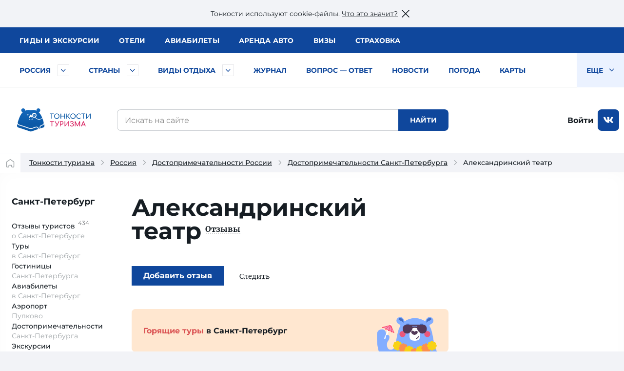

--- FILE ---
content_type: text/html; charset=UTF-8
request_url: https://tonkosti.ru/%D0%90%D0%BB%D0%B5%D0%BA%D1%81%D0%B0%D0%BD%D0%B4%D1%80%D0%B8%D0%BD%D1%81%D0%BA%D0%B8%D0%B9_%D1%82%D0%B5%D0%B0%D1%82%D1%80
body_size: 39234
content:
<!DOCTYPE html><html class="client-nojs" lang="ru" dir="ltr"><head><meta charset="UTF-8"/><title>Александринский театр: афиша, адрес, сайт театра, стоимость билетов</title><script>document.documentElement.className = document.documentElement.className.replace( /(^|\s)client-nojs(\s|$)/, "$1client-js$2" );</script><script>(window.RLQ=window.RLQ||[]).push(function(){mw.config.set({"wgCanonicalNamespace":"","wgCanonicalSpecialPageName":false,"wgNamespaceNumber":0,"wgPageName":"Александринский_театр","wgTitle":"Александринский театр","wgCurRevisionId":2362389,"wgRevisionId":2362389,"wgArticleId":238451,"wgIsArticle":true,"wgIsRedirect":false,"wgAction":"view","wgUserName":null,"wgUserGroups":["*"],"wgCategories":["Тип место","Выводим Трипстер","Цена март 2021","ВызовРеклама1","Россия","Санкт-Петербург"],"wgBreakFrames":false,"wgPageContentLanguage":"ru","wgPageContentModel":"wikitext","wgSeparatorTransformTable":[",\t."," \t,"],"wgDigitTransformTable":["",""],"wgDefaultDateFormat":"dmy","wgMonthNames":["","январь","февраль","март","апрель","май","июнь","июль","август","сентябрь","октябрь","ноябрь","декабрь"],"wgMonthNamesShort":["","янв","фев","мар","апр","май","июн","июл","авг","сен","окт","ноя","дек"],"wgRelevantPageName":"Александринский_театр","wgRelevantArticleId":238451,"wgRequestId":"8a09b0d42fceb2725075874f","wgIsProbablyEditable":false,"wgRelevantPageIsProbablyEditable":false,"wgRestrictionEdit":[],"wgRestrictionMove":[]});mw.loader.state({"site.styles":"ready","noscript":"ready","user.styles":"ready","user":"ready","user.options":"loading","user.tokens":"loading"});mw.loader.implement("user.options@1cm6q67",function($,jQuery,require,module){/*@nomin*/mw.user.options.set({"variant":"ru"});
});mw.loader.implement("user.tokens@1wh661d",function($,jQuery,require,module){/*@nomin*/mw.user.tokens.set({"editToken":"+\\","patrolToken":"+\\","watchToken":"+\\","csrfToken":"+\\"});
});mw.loader.load(["site","mediawiki.page.startup","mediawiki.user","mediawiki.hidpi","mediawiki.page.ready","mediawiki.searchSuggest"]);});</script><script async="" src="/load.php?debug=false&amp;lang=ru&amp;modules=startup&amp;only=scripts&amp;skin=tonkowikineo"></script><meta name="ResourceLoaderDynamicStyles" content=""/><meta name="generator" content="MediaWiki 1.31.0"/><meta name="description" content="Александринский театр (Санкт-Петербург, Россия) — репертуар, стоимость билетов, адрес, телефоны, официальный сайт."/><link rel="search" type="application/opensearchdescription+xml" href="/opensearch_desc.php" title="Тонкости туризма (ru)"/><link rel="EditURI" type="application/rsd+xml" href="https://tonkosti.ru/api.php?action=rsd"/><link rel="alternate" type="application/atom+xml" title="Тонкости туризма — Atom-лента" href="/index.php?title=%D0%A1%D0%BB%D1%83%D0%B6%D0%B5%D0%B1%D0%BD%D0%B0%D1%8F:%D0%A1%D0%B2%D0%B5%D0%B6%D0%B8%D0%B5_%D0%BF%D1%80%D0%B0%D0%B2%D0%BA%D0%B8&amp;feed=atom"/><script type="application/ld+json">
{
"@context": "http://schema.org",
"@type": "Article",
"headline": "Александринский театр",
"description": "Александринский театр (Санкт-Петербург, Россия) — репертуар, стоимость билетов, адрес, телефоны, официальный сайт.",
"image": ["https://fs.tonkosti.ru/sized/c900x280/ei/ze/eizezz2cseg48c8ww4ogwk44c.jpg"],
"author": {
"@type": "Person",
"name": "Редакция Тонкостей",
"jobTitle": "Автор",
"url": "https://tonkosti.ru"
},
"datePublished": "2013-06-10T15:30:23Z",
"dateModified": "2015-07-21T16:53:21Z",
"url": "https://tonkosti.ru/%D0%90%D0%BB%D0%B5%D0%BA%D1%81%D0%B0%D0%BD%D0%B4%D1%80%D0%B8%D0%BD%D1%81%D0%BA%D0%B8%D0%B9_%D1%82%D0%B5%D0%B0%D1%82%D1%80"
}
</script><link rel="canonical" href="https://tonkosti.ru/%D0%90%D0%BB%D0%B5%D0%BA%D1%81%D0%B0%D0%BD%D0%B4%D1%80%D0%B8%D0%BD%D1%81%D0%BA%D0%B8%D0%B9_%D1%82%D0%B5%D0%B0%D1%82%D1%80"><script src="https://static.tonkosti.ru/js/jquery-3.7.1.min.js"></script><meta name="viewport" content="width=device-width, initial-scale=1.0"><meta name="referrer" content="unsafe-url"><meta name="robots" content="max-image-preview:large"><link rel="preload" href="https://static.tonkosti.ru/fonts/merriweather/merriweather-v22-latin_cyrillic-700.woff2" as="font" type="font/woff2" crossorigin><link rel="preload" href="https://static.tonkosti.ru/fonts/montserrat-24/Montserrat-ExtraBold.woff2" as="font" type="font/woff2" crossorigin><link rel="preload" href="https://static.tonkosti.ru/fonts/montserrat-24/Montserrat-Regular.woff2" as="font" type="font/woff2" crossorigin><link rel="preload" href="https://static.tonkosti.ru/fonts/merriweather/merriweather-v22-latin_cyrillic-regular.woff2" as="font" type="font/woff2" crossorigin><link rel="preload" href="https://static.tonkosti.ru/fonts/montserrat-24/Montserrat-Medium.woff2" as="font" type="font/woff2" crossorigin><meta property="og:type" content="website"><meta property="og:site_name" content="Тонкости туризма"><meta property="og:locale" content="ru_RU"><meta property="og:title" content="Александринский театр: афиша, адрес, сайт театра, стоимость билетов"><meta property="fb:app_id" content="174860119197011"/><meta property="og:description" content="Александринский театр (Санкт-Петербург, Россия) — репертуар, стоимость билетов, адрес, телефоны, официальный сайт."><meta property="og:url" content="https://tonkosti.ru/%D0%90%D0%BB%D0%B5%D0%BA%D1%81%D0%B0%D0%BD%D0%B4%D1%80%D0%B8%D0%BD%D1%81%D0%BA%D0%B8%D0%B9_%D1%82%D0%B5%D0%B0%D1%82%D1%80"><meta property="og:image" content="https://fs.tonkosti.ru/sized/c800x800/2c/sy/2csyufzhqtz4cgsog8844g84s.jpg"><meta name="twitter:card" content="summary_large_image"><meta name="twitter:image" content="https://fs.tonkosti.ru/sized/c800x800/2c/sy/2csyufzhqtz4cgsog8844g84s.jpg"><meta name="verify-v1" content="c/GEKcoJg0q3jzzefSkng8UrZPC2c+ukdjfPDwzJ22Q=" /><meta name="google-site-verification" content="O8fwSJem6vdkq-P4DTC0e70hY8LEPQ09Z9-9eF_a50A" /><meta name="yandex-verification" content="6c75344bd7dbf0fd" /><meta name="alexaVerifyID" content="yARBIJvLa70I1884Asi5BBGRQkQ" /><script src="https://static.tonkosti.ru/js/ttscripts_top.js?ver=81bb1d" type="module"></script><script src="https://static.tonkosti.ru/js/all_min.js?ver=81bb1d"></script><link rel='stylesheet' href='https://static.tonkosti.ru/css/page-types/layout-common.css?ver=81bb1d' type='text/css' /><link rel='stylesheet' href='https://static.tonkosti.ru/css/page-types/place.css?ver=81bb1d' type='text/css' /><link rel="icon" href="https://static.tonkosti.ru/img/favicon/favicon.ico" sizes="any"><link rel="icon" href="https://static.tonkosti.ru/img/favicon/icon.svg" type="image/svg+xml"><link rel="apple-touch-icon" href="https://static.tonkosti.ru/img/favicon/apple-touch-icon.png"><link rel="manifest" href="https://static.tonkosti.ru/img/favicon/manifest.webmanifest"><meta name="msapplication-TileColor" content="#ffffff"><meta name="theme-color" content="#09549c">

<script>
var dataLayerCustomVariable = JSON.parse('{"event":"scrn","userId":null,"grclientId":null,"userAuth":"0","screenName":"\/\u0410\u043b\u0435\u043a\u0441\u0430\u043d\u0434\u0440\u0438\u043d\u0441\u043a\u0438\u0439_\u0442\u0435\u0430\u0442\u0440","interactionType":"non_interactions","touchPoint":"web","CD1":"","CD2":"\u0420\u043e\u0441\u0441\u0438\u044f^\u0421\u0430\u043d\u043a\u0442-\u041f\u0435\u0442\u0435\u0440\u0431\u0443\u0440\u0433"}');
</script><script>
let whereScroll = 0; // -1 Вверх; +1 Вниз
let prevScrollTop = 0;
window.addEventListener('scroll', () => {
// Получаем текущее значение прокрутки (аналог scrollTop)
const currScrollTop = window.scrollY || document.documentElement.scrollTop;
if (currScrollTop < prevScrollTop) {
whereScroll = -1;
} else {
whereScroll = 1;
}
prevScrollTop = currScrollTop;
}, { passive: true });
// Set GA-ID
const gaId = 'UA-8938664-3';
/* Соберем данные о типе экрана */
let screenType = undefined;
let isTouch = undefined;
let labelPrefix = undefined;
const jqHTMLel = document.documentElement;
// Изменяем классы тега <HTML> в зависимости от размера viewport
jqHTMLel.removeAttribute('class');
if (window.innerWidth < 960) {
jqHTMLel.classList.add('mobile');
screenType = 'mobile';
labelPrefix = 'M-';
} else if (window.innerWidth < 1200) {
jqHTMLel.classList.add('tablet');
screenType = 'tablet';
labelPrefix = 'T-';
} else {
jqHTMLel.classList.add('desktop');
screenType = 'desktop';
labelPrefix = 'D-';
}
/* Соберем данные о параметрах просмотра */
// Пользователь сайта
const siteUserId = undefined;
// Источник просмотра
const referrer = undefined;
// Тип страницы
const pageType = 'место';
// Страна
const country = 'Россия';
// Регион
const region = 'Санкт-Петербург';
</script><script>
/* Отправим данные в dataLayer */
dataLayer = [{
// Счетчик GA
'gaId': gaId,
// Тип экрана
'screenType': screenType,
'isTouch': isTouch,
'labelPrefix': labelPrefix,
// Данные о пользователе
'siteUserId': siteUserId,
'referrer': referrer,
// Данные о странице
'pageType': pageType,
'country': country,
'region': region,
// Параметры для МТС
'event': dataLayerCustomVariable['event'],
'userId': dataLayerCustomVariable['userId'],
'grclientId': dataLayerCustomVariable['grclientId'],
'userAuth': dataLayerCustomVariable['userAuth'],
'screenName': dataLayerCustomVariable['screenName'],
'interactionType': dataLayerCustomVariable['interactionType'],
'touchPoint': dataLayerCustomVariable['touchPoint'],
'CD1': dataLayerCustomVariable['CD1'],
'CD2': dataLayerCustomVariable['CD2']
}];
</script><script>
// Connect GTM
(function (w, d, s, l, i) {
w[l] = w[l] || [];
w[l].push({'gtm.start': new Date().getTime(), event: 'gtm.js'});
var f = d.getElementsByTagName(s)[0],
j = d.createElement(s),
dl = l != 'dataLayer' ? '&l=' + l : '';
j.async = true;
j.src = 'https://www.googletagmanager.com/gtm.js?id=' + i + dl;
f.parentNode.insertBefore(j, f);
})(window, document, 'script', 'dataLayer', 'GTM-K7XCKFG');
</script><script type="text/javascript" >
(function(m,e,t,r,i,k,a){m[i]=m[i]||function(){(m[i].a=m[i].a||[]).push(arguments)};
m[i].l=1*new Date();
for (var j = 0; j < document.scripts.length; j++) {if (document.scripts[j].src === r) { return; }}
k=e.createElement(t),a=e.getElementsByTagName(t)[0],k.async=1,k.src=r,a.parentNode.insertBefore(k,a)})
(window, document, "script", "https://mc.yandex.ru/metrika/tag.js", "ym");
ym(2134159, "init", {
clickmap:true,
trackLinks:true,
accurateTrackBounce:true,
webvisor:true
});
ym(2134159, 'setUserID', siteUserId||'');
ym(2134159, 'params', {
// Тип экрана
'screenType': screenType,
'isTouch': isTouch,
'labelPrefix': labelPrefix,
// Данные о пользователе
'siteUserId': siteUserId,
'referrer': referrer,
// Данные о странице
'pageType': pageType,
'country': country,
'region': region
});
</script><script>window.yaContextCb = window.yaContextCb || []</script><script src="https://yandex.ru/ads/system/context.js" async></script><script defer src="https://tube.buzzoola.com/build/buzzlibrary.js"></script><script type="text/javascript">
(function (w, d, s, l, u) {
w[l] = w[l] || [];
w[l].push({ 'mtm.start': new Date().getTime(), event: 'mtm.js' });
var f = d.getElementsByTagName(s)[0],
j = d.createElement(s),
dl = l != 'dataLayer' ? '?l=' + l : '';
j.async = true;
j.src = 'https://tag.a.mts.ru/container/' + u + '/tag.js' + dl;
f.parentNode.insertBefore(j, f);
})(window, document, 'script', 'dataLayer', 'ca042a18-97ab-434e-ba38-40d17c914434');
</script><script async src="https://securepubads.g.doubleclick.net/tag/js/gpt.js" crossorigin="anonymous"></script><script async src='https://yandex.ru/ads/system/header-bidding.js'></script><script async src="https://aflt.travel.yandex.ru/widgets/api.js" type="text/javascript"></script><script type="text/javascript">
(function(w, d, t, r, i, k, a) {
w[i] = w[i] || function() {
(w[i].a = w[i].a || []).push(arguments);
};
w[i].l = 1 * new Date();
for (var j = 0; j < d.scripts.length; j++) {
if (d.scripts[j].src === r) {
return;
}
}
k = d.createElement(t), a = d.getElementsByTagName(t)[0];
k.async = 1;
k.src = r;
a.parentNode.insertBefore(k, a);
})(
window,
document,
"script",
"https://storage.yandexcloud.net/botchecks/js.js",
"SP"
);
</script><noscript><div><img src="https://antifraud.servicepipe.ru/pixel/botchecks.gif?" style="position:absolute; left:-9999px;" alt="" /></div></noscript></head><body class="mediawiki ltr sitedir-ltr mw-hide-empty-elt ns-0 ns-subject page-Александринский_театр rootpage-Александринский_театр skin-tonkowikineo action-view"><noscript><iframe src="https://www.googletagmanager.com/ns.html?id=GTM-K7XCKFG" height="0" width="0" style="display:none;visibility:hidden"></iframe></noscript><noscript><div><img src="https://mc.yandex.ru/watch/2134159" style="position:absolute; left:-9999px;" alt="" /></div></noscript><noscript><img height='1' width='1' style='display: none' src='https://sm.rtb.mts.ru/s?p=tL0GSZGkyHF6oEo=' /></noscript><noscript><img height='1' width='1' style='display: none' src='https://sm.rtb.mts.ru/s?p=tL0GSZGkyHF6oEQ=' /></noscript><noscript><div><img src='https://top-fwz1.mail.ru/counter?id=3426830 ?>;js=na' style='position:absolute;left:-9999px;' alt='Top.Mail.Ru' /></div></noscript><noscript><div><img src='https://top-fwz1.mail.ru/counter?id=3426831 ?>;js=na' style='position:absolute;left:-9999px;' alt='Top.Mail.Ru' /></div></noscript><script type="text/javascript">
//загрузка счетчика mail.ru
(function (d, w, id) { if (d.getElementById(id)) return; var ts = d.createElement("script"); ts.type = "text/javascript"; ts.async = true; ts.id = id; ts.src = "https://top-fwz1.mail.ru/js/code.js"; var f = function () {var s = d.getElementsByTagName("script")[0]; s.parentNode.insertBefore(ts, s);}; if (w.opera == "[object Opera]") { d.addEventListener("DOMContentLoaded", f, false); } else { f(); } })(document, window, "tmr-code");
function addMailZeroPixel(params){
const ids = [3426830,3426831];
var _tmr = window._tmr || (window._tmr = []);
ids.forEach((id) => {
params['id'] = id;
_tmr.push(params);
})
}
function addMtsZeroPixel(type) {
const ids = {"default":["tL0GSZGkyHF6oEo=","tL0GSZGkyHF6oEQ="],"fullRead":["tL0GSZGkyHF6rU0=","tL0GSZGkyHF6rU8="],"sixty":["tL0GSZGkyHF6ok8=","tL0GSZGkyHF6okk="]};
ids[type].forEach((op) => {
let frame=document.createElement('iframe');
frame.style='position:absolute;top:-2000px;left:0px;frameborder:0px';
frame.src='https://sm.rtb.mts.ru/s?p='+op+'&random='+Math.random();
document.body.appendChild(frame);
});
}
function addYmZeroPixel(type) {
const ids = {"default":["media_otdyh","media_russia"],"fullRead":["media_otdyh_read","media_russia_read"],"sixty":["media_otdyh_60_sec","media_russia_60_sec"]};
ids[type].forEach((op) => {
let script=document.createElement('script');
let scriptTextNode = document.createTextNode("ym(2134159,'reachGoal','" + op + "')");
script.appendChild(scriptTextNode);
document.body.appendChild(script);
});
}
function observerFullRead(){
const elem = document.querySelector('#finisterre');
if(!elem) return;
const coord = elem.getBoundingClientRect();
if((coord.bottom - document.documentElement.clientHeight) <= 0){
addMailZeroPixel({type: 'reachGoal', goal: 'full-read'});
addMtsZeroPixel('fullRead');
addYmZeroPixel('fullRead');
document.removeEventListener('scroll', observerFullRead);
}
}
addMailZeroPixel({type: "pageView", start: (new Date()).getTime()});
addMtsZeroPixel('default');
addYmZeroPixel('default');
//обработка события 60 секунд на сайте
function sixty() {
addMtsZeroPixel('sixty');
addYmZeroPixel('sixty');
}
setTimeout(sixty, 60000);
document.addEventListener('scroll', observerFullRead);
</script><script>window.jQtnk = window.jQuery; /* [TEMP-JQ-ALIAS] */ jQtnk.post('/js/sessActiv.php',{country:'RUS-SPOB'})</script><!--noindex--><div id="nocacheUserTopMenu"></div><!--/noindex--><div id='wikiheader'></div><div data-adview="adfox" data-adview-id="170730688179294111" data-adview-params="p1: 'danzh'" data-adview-promptly="true" data-adview-screen="desktop" data-adview-comment="pagewide desktop others"></div><div class="tt-grid  "
id="js-tt-grid"><div data-adview="adfox" data-adview-id="17073772587046720" data-adview-params="p1: 'danqp'" data-adview-promptly="true" data-adview-screen="mobile,tablet" data-adview-comment="pagewide mobile others"></div><header class="tt-grid__top" id="js-mobile-right-panel"><div class="tt-grid__top-close"><button type="button" class="tt-grid__top-close-btn"></button></div><div class="tt-grid__top-resizer"><nav class="top-menu top-menu--moneta"><ul class="top-menu__list"><li class="top-menu__item"><a href="/%D0%93%D0%B8%D0%B4%D1%8B" data-analytic="name=top-menu|label=guides|event=click"><i class="short">Гиды</i> <i class="long">и экскурсии</i></a></li><li class="top-menu__item"><a href="/%D0%9E%D1%82%D0%B5%D0%BB%D0%B8" data-analytic="name=top-menu|label=hotels|event=click">Отели</a></li><li class="top-menu__item"><a href="/%D0%90%D0%B2%D0%B8%D0%B0%D0%B1%D0%B8%D0%BB%D0%B5%D1%82%D1%8B" data-analytic="name=top-menu|label=avia|event=click">Авиа<i class="long">билеты</i></a></li><li class="top-menu__item"><a href="/%D0%90%D1%80%D0%B5%D0%BD%D0%B4%D0%B0_%D0%B0%D0%B2%D1%82%D0%BE%D0%BC%D0%BE%D0%B1%D0%B8%D0%BB%D0%B5%D0%B9" data-analytic="name=top-menu|label=auto|event=click">Аренда авто</a></li><li class="top-menu__item"><a href="/%D0%92%D0%B8%D0%B7%D1%8B" data-analytic="name=top-menu|label=visas|event=click">Визы</a></li><li class="top-menu__item"><a href="/%D0%A2%D1%83%D1%80%D0%B8%D1%81%D1%82%D0%B8%D1%87%D0%B5%D1%81%D0%BA%D0%B0%D1%8F_%D1%81%D1%82%D1%80%D0%B0%D1%85%D0%BE%D0%B2%D0%BA%D0%B0" data-analytic="name=top-menu|label=insurance|event=click">Страховка</a></li></ul> </nav><!--noindex--><div class="tt-grid__top-mobile-enter"><span class="header_tt_user" style="display: none;">Вы вошли на&nbsp;сайт как <a href="/myaccount/" rel="nofollow" class="header_tt_user_name"></a> (<a href="javascript:void(0)" onclick="ttAuthLogout(); return false">выйти</a>)</span><span class="header_tt_auth_registration"><a href="/myaccount/" rel="nofollow">Войти на&nbsp;сайт</a> или <a href="/myaccount/?reg" rel="nofollow">зарегистрироваться</a></span></div><!--/noindex--></div></header>


<div class="tt-grid__middle"><header class="tt-grid__middle-header"><form action="/%D0%A1%D0%BB%D1%83%D0%B6%D0%B5%D0%B1%D0%BD%D0%B0%D1%8F:%D0%9F%D0%BE%D0%B8%D1%81%D0%BA" id="searchform" accept-charset="UTF-8"><div id="mobile-header-wrapper"><div class="mobile-header"><div class="mobile-header__inner"><span class="mobile-header__hamburger"><button type="button" title="Раскрыть левое меню" onclick="ym(2134159,'reachGoal','burger-click'); return true;"><svg width="24" height="24" aria-hidden="true" focusable="false"><use xlink:href="/sprites/common.svg#burger"></use></svg></button></span><span class="mobile-header__mobile-logo-wrapper"> <a href="/" title="Перейти на главную страницу" rel="nofollow" class="mobile-header__mobile-logo" data-analytic="name=mobile-menu|label=logo|event=click"><picture><source srcset="https://static.tonkosti.ru/img/0.gif" media="(min-width: 960px)"><img src="https://static.tonkosti.ru/img/tonkosti-bear-mobile-neo.svg" alt="" class="tonkosti-bear-mobile"></picture><picture><source srcset="https://static.tonkosti.ru/img/0.gif" media="(min-width: 960px)"><img src="https://static.tonkosti.ru/img/tonkosti-turizma-1neo.svg" alt="Тонкости" class="text-logo--tonkosti"></picture><picture><source srcset="https://static.tonkosti.ru/img/0.gif" media="(max-width: 500px), (min-width: 960px)"><img src="https://static.tonkosti.ru/img/tonkosti-turizma-2.svg" alt="Туризма" class="text-logo--turizma"></picture></a></span><span class="mobile-header__search-icon"><button type="button" title="Поиск" class="mobile-header__search-icon-button"><svg class="mobile-header__search-icon-svg" width="24" height="24" aria-hidden="true" focusable="false"><use xlink:href="/sprites/common.svg#search-sign"></use></svg></button></span><span class="mobile-header__account"><a href="/myaccount/" class="mobile-header__account-open" title="Личный кабинет"><svg class="mobile-header__account-open-icon" width="24" height="24" aria-hidden="true" focusable="false"><use xlink:href="/sprites/common.svg#icon-account-man"></use></svg></a></span></div><button type="button" class="mobile-menu" onclick="ym(2134159,'reachGoal','mobile-region-menu'); return true;"><span id="js-mobile-menu-span"></span></button></div></div><div class="menu-tt-resizer"><nav class="menu-tt"><ul class="menu-tt__list"><li class="menu-tt__cities"> <a href="/%D0%A0%D0%BE%D1%81%D1%81%D0%B8%D1%8F">Россия</a> <button type="button" class="js-menu-tt__btn" title="Развернуть" aria-label="Быстрый выбор городов и курортов России"><svg width="17" height="10" aria-hidden="true" focusable="false"><use xlink:href="/sprites/common.svg#arrow"></use></svg></button></li><li class="menu-tt__countries"> <a href="/%D0%92%D1%81%D0%B5_%D1%81%D1%82%D1%80%D0%B0%D0%BD%D1%8B">Страны</a> <button type="button" class="js-menu-tt__btn" title="Развернуть" aria-label="Быстрый выбор страны"><svg width="17" height="10" aria-hidden="true" focusable="false"><use xlink:href="/sprites/common.svg#arrow"></use></svg></button></li><li class="menu-tt__tourtypes"> <a href="/%D0%92%D1%81%D0%B5_%D0%B2%D0%B8%D0%B4%D1%8B_%D1%82%D1%83%D1%80%D0%BE%D0%B2">Виды отдыха</a> <button type="button" class="js-menu-tt__btn" title="Развернуть" aria-label="Быстрый выбор вида отдыха"><svg width="17" height="10" aria-hidden="true" focusable="false"><use xlink:href="/sprites/common.svg#arrow"></use></svg></button></li><li><a href="/%D0%96%D1%83%D1%80%D0%BD%D0%B0%D0%BB">Журнал</a></li><li><a href="/%D0%92%D0%BE%D0%BF%D1%80%D0%BE%D1%81_%E2%80%94_%D0%BE%D1%82%D0%B2%D0%B5%D1%82">Вопрос — ответ</a></li><li><a href="/%D0%9D%D0%BE%D0%B2%D0%BE%D1%81%D1%82%D0%B8_%D1%82%D1%83%D1%80%D0%B8%D0%B7%D0%BC%D0%B0">Новости</a></li><li><a href="/%D0%9F%D0%BE%D0%B3%D0%BE%D0%B4%D0%B0">Погода</a></li><li><a href="/%D0%9A%D0%B0%D1%80%D1%82%D1%8B">Карты</a></li><li><a href="/%D0%A1%D0%BF%D0%B5%D1%86%D0%BF%D1%80%D0%BE%D0%B5%D0%BA%D1%82%D1%8B">Спецпроекты</a></li><li><a href="/%D0%A2%D0%B5%D1%81%D1%82%D1%8B_%D0%BD%D0%B0_COVID_%D0%B4%D0%BB%D1%8F_%D1%82%D1%83%D1%80%D0%B8%D1%81%D1%82%D0%BE%D0%B2">Тесты на COVID</a></li><li><a href="/%D0%A2%D1%83%D1%80%D0%B8%D1%81%D1%82%D1%83_%D0%BD%D0%B0_%D0%B7%D0%B0%D0%BC%D0%B5%D1%82%D0%BA%D1%83">Туристу на заметку</a></li><li class="menu-tt__view-more"><button type="button" class="menu-tt__view-more-item">
Еще <svg width="17" height="10" aria-hidden="true" focusable="false"><use xlink:href="/sprites/common.svg#arrow"></use></svg></button><ul class="menu-tt__popup"></ul></li></ul> </nav></div><div class="menu-country-popup" id="js-menu-country-popup"><button type="button" class="menu-country-popup__close js-menu-popup__close"><span class="g-hidden">Закрыть меню стран</span></button><div class="menu-country-popup__countries js-menu-items"></div><div class="menu-country-popup__footer"><a href="/%D0%92%D1%81%D0%B5_%D1%81%D1%82%D1%80%D0%B0%D0%BD%D1%8B" rel="nofollow">Все страны</a></div><div class="menu-country-popup__close-link"><button class="js-menu-popup__close-link" type="button"><span>Закрыть список</span></button></div></div><div class="menu-tourtype-popup" id="js-menu-tourtype-popup"><button type="button" class="menu-tourtype-popup__close js-menu-popup__close"><span class="g-hidden">Закрыть меню видов отдыха</span></button><div class="menu-tourtype-popup__items js-menu-items"><nav class="menu-tourtype"><ul class="menu-tourtype-popup__tourtype-list"><li><a href="/%D0%90%D0%B2%D1%82%D0%BE%D0%B1%D1%83%D1%81%D0%BD%D1%8B%D0%B5_%D1%82%D1%83%D1%80%D1%8B">Автобусные туры</a></li><li><a href="/%D0%90%D0%BA%D1%82%D0%B8%D0%B2%D0%BD%D1%8B%D0%B9_%D0%BE%D1%82%D0%B4%D1%8B%D1%85">Активный отдых</a></li><li><a href="/%D0%90%D1%80%D0%B5%D0%BD%D0%B4%D0%B0_%D0%BA%D0%B2%D0%B0%D1%80%D1%82%D0%B8%D1%80,_%D0%B2%D0%B8%D0%BB%D0%BB_%D0%B8_%D0%B0%D0%BF%D0%B0%D1%80%D1%82%D0%B0%D0%BC%D0%B5%D0%BD%D1%82%D0%BE%D0%B2">Аренда квартир,<br>вилл и апартаментов</a></li><li><a href="/%D0%93%D0%B0%D1%81%D1%82%D1%80%D0%BE%D0%BD%D0%BE%D0%BC%D0%B8%D1%87%D0%B5%D1%81%D0%BA%D0%B8%D0%B5_%D1%82%D1%83%D1%80%D1%8B">Гастрономические туры</a></li><li><a href="/%D0%93%D0%BE%D1%80%D0%BD%D1%8B%D0%B5_%D0%BB%D1%8B%D0%B6%D0%B8">Горные
лыжи</a></li><li><a href="/%D0%94%D0%B0%D0%B9%D0%B2%D0%B8%D0%BD%D0%B3">Дайвинг</a></li><li><a href="/%D0%94%D0%B5%D0%BB%D0%BE%D0%B2%D0%BE%D0%B9_%D1%82%D1%83%D1%80%D0%B8%D0%B7%D0%BC">Деловой туризм</a></li><li><a href="/%D0%94%D0%B5%D1%82%D1%81%D0%BA%D0%B8%D0%B9_%D0%BE%D1%82%D0%B4%D1%8B%D1%85">Детский отдых</a></li><li><a href="/%D0%96%D0%B5%D0%BB%D0%B5%D0%B7%D0%BD%D0%BE%D0%B4%D0%BE%D1%80%D0%BE%D0%B6%D0%BD%D1%8B%D0%B5_%D1%82%D1%83%D1%80%D1%8B">Железнодорожные туры</a></li><li><a href="/%D0%98%D0%BD%D0%B4%D0%B8%D0%B2%D0%B8%D0%B4%D1%83%D0%B0%D0%BB%D1%8C%D0%BD%D1%8B%D0%B5_%D1%82%D1%83%D1%80%D1%8B">Индивидуальные туры</a></li><li><a href="/%D0%9A%D1%80%D1%83%D0%B8%D0%B7%D1%8B">Круизы</a></li><li><a href="/%D0%9B%D0%B5%D1%87%D0%B5%D0%BD%D0%B8%D0%B5_%D0%B8_%D0%BE%D0%B7%D0%B4%D0%BE%D1%80%D0%BE%D0%B2%D0%BB%D0%B5%D0%BD%D0%B8%D0%B5">Лечение и оздоровление</a></li><li><a href="/%D0%9E%D0%B1%D1%83%D1%87%D0%B5%D0%BD%D0%B8%D0%B5_%D0%B7%D0%B0_%D1%80%D1%83%D0%B1%D0%B5%D0%B6%D0%BE%D0%BC">Обучение за рубежом</a></li><li><a href="/%D0%9F%D0%B0%D0%BB%D0%BE%D0%BC%D0%BD%D0%B8%D1%87%D0%B5%D1%81%D0%BA%D0%B8%D0%B5_%D1%82%D1%83%D1%80%D1%8B">Паломнические туры</a></li><li><a href="/%D0%9F%D0%B5%D0%BD%D1%81%D0%B8%D0%BE%D0%BD%D0%BD%D1%8B%D0%B5_%D1%82%D1%83%D1%80%D1%8B">Пенсионные туры</a></li><li><a href="/%D0%9F%D0%BB%D1%8F%D0%B6%D0%BD%D1%8B%D0%B9_%D0%BE%D1%82%D0%B4%D1%8B%D1%85">Пляжный отдых</a></li><li><a href="/%D0%A1%D0%B2%D0%B0%D0%B4%D0%B5%D0%B1%D0%BD%D1%8B%D0%B5_%D0%BF%D1%83%D1%82%D0%B5%D1%88%D0%B5%D1%81%D1%82%D0%B2%D0%B8%D1%8F">Свадебные путешествия</a></li><li><a href="/%D0%A1%D0%BE%D0%B1%D1%8B%D1%82%D0%B8%D0%B9%D0%BD%D1%8B%D0%B5_%D1%82%D1%83%D1%80%D1%8B">Событийные туры</a></li><li><a href="/%D0%A2%D1%83%D1%80%D1%8B_%D0%B2%D1%8B%D1%85%D0%BE%D0%B4%D0%BD%D0%BE%D0%B3%D0%BE_%D0%B4%D0%BD%D1%8F">Туры выходного дня</a></li><li><a href="/%D0%A4%D0%BE%D1%82%D0%BE%D1%82%D1%83%D1%80%D1%8B">Фототуры</a></li><li><a href="/%D0%A8%D0%BE%D0%BF-%D1%82%D1%83%D1%80%D1%8B">Шоп-туры</a></li><li><a href="/%D0%AD%D0%BA%D1%81%D0%BA%D1%83%D1%80%D1%81%D0%B8%D0%BE%D0%BD%D0%BD%D1%8B%D0%B5_%D1%82%D1%83%D1%80%D1%8B">Экскурсионные туры</a></li><li><a href="/%D0%90%D0%B2%D1%82%D0%BE%D0%BC%D0%BE%D0%B1%D0%B8%D0%BB%D1%8C%D0%BD%D1%8B%D0%B5_%D0%BF%D1%83%D1%82%D0%B5%D1%88%D0%B5%D1%81%D1%82%D0%B2%D0%B8%D1%8F">Автомобильные путешествия</a></li></ul></nav></div><div class="menu-tourtype-popup__close-link"><button class="js-menu-popup__close-link" type="button"><span>Закрыть список</span></button></div></div><div class="menu-cities-popup" id="js-menu-cities-popup"><button type="button" class="menu-cities-popup__close js-menu-popup__close"><span class="g-hidden">Закрыть меню городов и курортов</span></button><div class="menu-cities-popup__items js-menu-items"></div><div class="menu-cities-popup__footer"><a href="/%D0%93%D0%BE%D1%80%D0%BE%D0%B4%D0%B0_%D0%B8_%D0%BA%D1%83%D1%80%D0%BE%D1%80%D1%82%D1%8B_%D0%A0%D0%BE%D1%81%D1%81%D0%B8%D0%B8"
rel="nofollow">Все города и курорты России</a></div><div class="menu-cities-popup__close-link"><button class="js-menu-popup__close-link" type="button"><span>Закрыть список</span></button></div></div><div class="desktop-header"><div class="desktop-header__logo"><a href="/" title="Перейти на главную страницу энциклопедии туризма" rel="nofollow"><img src="https://static.tonkosti.ru/img/tonkosti-logo.min.svg" alt="Энциклопедия туризма" title="Энциклопедия туризма" loading="lazy"></a> </div><div class="desktop-header__search desktop-mobile-header-search"><div class="desktop-mobile-header-search__wrapper"><div class="desktop-mobile-header-search__input"><span><input type="text" placeholder="Искать на сайте" id="tt_searchInput"
name="search" title="Искать в Тонкости туризма [f]" accesskey="f" value="" autocomplete="off" onfocus="ym(2134159,'reachGoal','search-field-focus')"></span></div><div class="desktop-mobile-header-search__button"><svg class="desktop-mobile-header-search__button-svg" width="24" height="24" aria-hidden="true" focusable="false"><use xlink:href="/sprites/common.svg#search-sign"></use></svg><input type="submit" id="searchGoButton" name="go" value="Найти" class="tt-button"></div></div><div class="loader loader--search" aria-label="Подождите"><svg version="1.1" xmlns="http://www.w3.org/2000/svg" xmlns:xlink="http://www.w3.org/1999/xlink" x="0" y="0"
viewbox="0 0 40 40" enable-background="new 0 0 40 40" xml:space="preserve"><path opacity="0.2" class="loader__track" d="M20.201,5.169c-8.254,0-14.946,6.692-14.946,14.946c0,8.255,6.692,14.946,14.946,14.946s14.946-6.691,14.946-14.946C35.146,11.861,28.455,5.169,20.201,5.169z M20.201,31.749c-6.425,0-11.634-5.208-11.634-11.634c0-6.425,5.209-11.634,11.634-11.634c6.425,0,11.633,5.209,11.633,11.634C31.834,26.541,26.626,31.749,20.201,31.749z"/><path class="loader__runner" d="M26.013,10.047l1.654-2.866c-2.198-1.272-4.743-2.012-7.466-2.012h0v3.312h0C22.32,8.481,24.301,9.057,26.013,10.047z"><animatetransform attributetype="xml" attributename="transform" type="rotate" from="0 20 20" to="360 20 20" dur=".7s" repeatcount="indefinite"/></path></svg></div></div><div class="desktop-header__login">
<div class="tt-grid__user-enter"><!--noindex--><div class="user-account header_tt_user" style="display: none;"><a href="/myaccount/" rel="nofollow" class="user-account__name header_tt_user_name nof"></a><button type="button" title="Выйти из личного кабинета" onclick="ttAuthLogout()" class="user-account__close"><svg width="16" height="16" aria-hidden="true" focusable="false"><use xlink:href="/sprites/common.svg#close"></use></svg></button></div><ul class="user-enter header_tt_auth_registration"><li class="user-enter__enter"><a href="/myaccount/" class="nof" onclick="return ttAuth()">Войти</a></li><li class="user-enter__social user-enter__social--vkontakte"><a href="/oauth/login_with_vk.php" target="_blank" title="Войти через Вконтакте" rel="nofollow"><svg class="c-share-icon" width="40" height="40" aria-hidden="true" focusable="false"><use xlink:href="/sprites/common.svg#vk"></use></svg></a></li></ul><!--/noindex--></div><script>
window.jQtnk = window.jQuery; // [TEMP-JQ-ALIAS]
jQtnk('ul.user-enter').find('a.nof').on('click', function() {
var sn = jQtnk(this).parent().attr('class').split(/\s+/);
sn = sn[sn.length -1].split(/\-\-/);
sn = sn[sn.length -1];
ga('send', 'event', {
'eventCategory': 'User',
'eventAction': 'login',
'eventLabel': 'oauth_' + sn,
'eventValue': 0 });
window.yaCounter2134159.reachGoal('User - oauth_' + sn, {
'eventCategory': 'User',
'eventAction': 'login',
'eventLabel': 'oauth_' + sn,
'eventValue': 0 });
});
jQtnk('.user-enter__social a').click(function(e){
e.preventDefault();
let w = 650;
let h = 520;
window.open(jQtnk(this).attr('href'), "oauth_popup" + Math.random(), "scrollbars=1,resizable=1,menubar=0,toolbar=0,status=0,left=" + (screen.width - w) / 2 + ",top=" + (screen.height - h) / 2 + ",width=" + w + ",height=" + h).focus();
})
</script>
 </div></div></form></header><div id="mw-content-text" lang="ru" dir="ltr" class="mw-content-ltr"><div class="mw-parser-output"><div></div><script>var hitid=235425920464;jQuery.post('/js/statistic.php?id=235425920464',{f:'viewPage'});</script><div class="tt-grid-content" itemscope itemtype="https://schema.org/Organization"><div class="tt-grid-content__top-header"><script type="application/ld+json">
{
"@context": "http://schema.org/",
"@type": "BreadcrumbList",
"itemListElement": [
{
"@type": "ListItem",
"position": 1,
"item":
{
"@id": "https://tonkosti.ru",
"name": "Главная"
}
},
{
"@type": "ListItem",
"position": 2,
"item":
{
"@id": "https://tonkosti.ru/%D0%A0%D0%BE%D1%81%D1%81%D0%B8%D1%8F",
"name": "Россия"
}
},
{
"@type": "ListItem",
"position": 3,
"item":
{
"@id": "https://tonkosti.ru/%D0%94%D0%BE%D1%81%D1%82%D0%BE%D0%BF%D1%80%D0%B8%D0%BC%D0%B5%D1%87%D0%B0%D1%82%D0%B5%D0%BB%D1%8C%D0%BD%D0%BE%D1%81%D1%82%D0%B8+%D0%A0%D0%BE%D1%81%D1%81%D0%B8%D0%B8",
"name": "Достопримечательности России"
}
},
{
"@type": "ListItem",
"position": 4,
"item":
{
"@id": "https://tonkosti.ru/%D0%BE%D1%81%D1%82%D0%BE%D0%BF%D1%80%D0%B8%D0%BC%D0%B5%D1%87%D0%B0%D1%82%D0%B5%D0%BB%D1%8C%D0%BD%D0%BE%D1%81%D1%82%D0%B8+%D0%A1%D0%B0%D0%BD%D0%BA%D1%82-%D0%9F%D0%B5%D1%82%D0%B5%D1%80%D0%B1%D1%83%D1%80%D0%B3%D0%B0",
"name": "Достопримечательности Санкт-Петербурга"
}
},
{
"@type": "ListItem",
"position": 5,
"item":
{
"@id": "https://tonkosti.ru/%D0%90%D0%BB%D0%B5%D0%BA%D1%81%D0%B0%D0%BD%D0%B4%D1%80%D0%B8%D0%BD%D1%81%D0%BA%D0%B8%D0%B9+%D1%82%D0%B5%D0%B0%D1%82%D1%80",
"name": "Александринский театр"
}
}
]
}
</script><nav class="breadcrumbs-wrapper"><ul class="breadcrumbs"><li class="tt-home"><span><a href="/" title="Тонкости туризма">Тонкости туризма</a></span></li><li><span><a href="/%D0%A0%D0%BE%D1%81%D1%81%D0%B8%D1%8F" title="Россия">Россия</a></span></li><li><span><a href="/%D0%94%D0%BE%D1%81%D1%82%D0%BE%D0%BF%D1%80%D0%B8%D0%BC%D0%B5%D1%87%D0%B0%D1%82%D0%B5%D0%BB%D1%8C%D0%BD%D0%BE%D1%81%D1%82%D0%B8_%D0%A0%D0%BE%D1%81%D1%81%D0%B8%D0%B8" title="Достопримечательности России">Достопримечательности России</a></span></li><li class="last-link"><span><a href="/%D0%94%D0%BE%D1%81%D1%82%D0%BE%D0%BF%D1%80%D0%B8%D0%BC%D0%B5%D1%87%D0%B0%D1%82%D0%B5%D0%BB%D1%8C%D0%BD%D0%BE%D1%81%D1%82%D0%B8_%D0%A1%D0%B0%D0%BD%D0%BA%D1%82-%D0%9F%D0%B5%D1%82%D0%B5%D1%80%D0%B1%D1%83%D1%80%D0%B3%D0%B0" title="Достопримечательности Санкт-Петербурга">Достопримечательности Санкт-Петербурга</a></span></li><li><span>Александринский театр</span></li></ul></nav></div><div class="content-wrapper"><div class="content-wrapper__sidebar-left" id="js-mobile-left-panel"><nav class="left-menu" data-mobile-menu-name="Санкт-Петербург|Россия|country-anchor"><div class="left-menu&#95;_region"><span class="left-menu&#95;_header"><a href="/%D0%A1%D0%B0%D0%BD%D0%BA%D1%82-%D0%9F%D0%B5%D1%82%D0%B5%D1%80%D0%B1%D1%83%D1%80%D0%B3" title="Санкт-Петербург">Санкт-Петербург</a></span><ul class="left-menu&#95;_list">
<li class="left-menu__item"><a href="/%D0%9E%D1%82%D0%B7%D1%8B%D0%B2%D1%8B_%D0%BE_%D0%A1%D0%B0%D0%BD%D0%BA%D1%82-%D0%9F%D0%B5%D1%82%D0%B5%D1%80%D0%B1%D1%83%D1%80%D0%B3%D0%B5" title="Отзывы о Санкт-Петербурге"><span>Отзывы <span class="active-hide">туристов</span></span>&#32;<i class="left-menu__numbers numbers">434</i><span class="left-menu&#95;_region-note">о Санкт-Петербурге</span></a></li><li class="left-menu&#95;_item"><a href="/%D0%A2%D1%83%D1%80%D1%8B_%D0%B2_%D0%A1%D0%B0%D0%BD%D0%BA%D1%82-%D0%9F%D0%B5%D1%82%D0%B5%D1%80%D0%B1%D1%83%D1%80%D0%B3" title="Туры в Санкт-Петербург">Туры <span class="left-menu&#95;_region-note">в Санкт-Петербург</span></a></li><li class="left-menu&#95;_item"><a href="/%D0%93%D0%BE%D1%81%D1%82%D0%B8%D0%BD%D0%B8%D1%86%D1%8B_%D0%A1%D0%B0%D0%BD%D0%BA%D1%82-%D0%9F%D0%B5%D1%82%D0%B5%D1%80%D0%B1%D1%83%D1%80%D0%B3%D0%B0" title="Гостиницы Санкт-Петербурга">Гостиницы <span class="left-menu&#95;_region-note">Санкт-Петербурга</span></a></li><li class="left-menu&#95;_item"><a href="/%D0%90%D0%B2%D0%B8%D0%B0%D0%B1%D0%B8%D0%BB%D0%B5%D1%82%D1%8B_%D0%B2_%D0%A1%D0%B0%D0%BD%D0%BA%D1%82-%D0%9F%D0%B5%D1%82%D0%B5%D1%80%D0%B1%D1%83%D1%80%D0%B3" title="Авиабилеты в Санкт-Петербург">Авиабилеты <span class="left-menu&#95;_region-note">в Санкт-Петербург</span></a></li><li class="left-menu&#95;_item"><a href="/%D0%90%D1%8D%D1%80%D0%BE%D0%BF%D0%BE%D1%80%D1%82_%D0%9F%D1%83%D0%BB%D0%BA%D0%BE%D0%B2%D0%BE" title="Аэропорт Пулково">Аэропорт <span class="left-menu&#95;_region-note">Пулково</span></a></li><li class="left-menu&#95;_item"><a href="/%D0%94%D0%BE%D1%81%D1%82%D0%BE%D0%BF%D1%80%D0%B8%D0%BC%D0%B5%D1%87%D0%B0%D1%82%D0%B5%D0%BB%D1%8C%D0%BD%D0%BE%D1%81%D1%82%D0%B8_%D0%A1%D0%B0%D0%BD%D0%BA%D1%82-%D0%9F%D0%B5%D1%82%D0%B5%D1%80%D0%B1%D1%83%D1%80%D0%B3%D0%B0" title="Достопримечательности Санкт-Петербурга" rel="nofollow">Достопримеча&#173;тельности <span class="left-menu&#95;_region-note">Санкт-Петербурга</span></a></li><li class="left-menu&#95;_item"><a href="/%D0%AD%D0%BA%D1%81%D0%BA%D1%83%D1%80%D1%81%D0%B8%D0%B8_%D0%BF%D0%BE_%D0%A1%D0%B0%D0%BD%D0%BA%D1%82-%D0%9F%D0%B5%D1%82%D0%B5%D1%80%D0%B1%D1%83%D1%80%D0%B3%D1%83" title="Экскурсии по Санкт-Петербургу">Экскурсии <span class="left-menu&#95;_region-note">по&#160;Санкт-Петербургу</span></a></li><li class="left-menu&#95;_item"><a href="/%D0%93%D0%B8%D0%B4%D1%8B_%D0%B2_%D0%A1%D0%B0%D0%BD%D0%BA%D1%82-%D0%9F%D0%B5%D1%82%D0%B5%D1%80%D0%B1%D1%83%D1%80%D0%B3%D0%B5" title="Гиды в Санкт-Петербурге">Гиды</a></li><li class="left-menu&#95;_item"><a href="/%D0%9F%D0%BB%D1%8F%D0%B6%D0%B8_%D0%A1%D0%B0%D0%BD%D0%BA%D1%82-%D0%9F%D0%B5%D1%82%D0%B5%D1%80%D0%B1%D1%83%D1%80%D0%B3%D0%B0" title="Пляжи Санкт-Петербурга">Пляжи</a></li><li class="left-menu&#95;_item"><a href="/%D0%9A%D0%B0%D1%80%D1%82%D0%B0_%D0%A1%D0%B0%D0%BD%D0%BA%D1%82-%D0%9F%D0%B5%D1%82%D0%B5%D1%80%D0%B1%D1%83%D1%80%D0%B3%D0%B0" title="Карта Санкт-Петербурга">Карта</a></li><li class="left-menu&#95;_item"><a href="/%D0%9F%D0%BE%D0%B3%D0%BE%D0%B4%D0%B0_%D0%B2_%D0%A1%D0%B0%D0%BD%D0%BA%D1%82-%D0%9F%D0%B5%D1%82%D0%B5%D1%80%D0%B1%D1%83%D1%80%D0%B3%D0%B5" title="Погода в Санкт-Петербурге">Погода <span class="left-menu&#95;_region-note">в Санкт-Петербурге</span></a></li><li class="left-menu&#95;_item"><a href="/%D0%9F%D1%80%D0%B0%D0%B7%D0%B4%D0%BD%D0%B8%D0%BA%D0%B8_%D0%B8_%D1%81%D0%BE%D0%B1%D1%8B%D1%82%D0%B8%D1%8F_%D0%A1%D0%B0%D0%BD%D0%BA%D1%82-%D0%9F%D0%B5%D1%82%D0%B5%D1%80%D0%B1%D1%83%D1%80%D0%B3%D0%B0" title="Праздники и события Санкт-Петербурга">Праздники и события</a></li><li class="left-menu&#95;_item"><a href="/%D0%92%D0%B8%D0%B4%D0%B5%D0%BE_%D0%BE_%D0%A1%D0%B0%D0%BD%D0%BA%D1%82-%D0%9F%D0%B5%D1%82%D0%B5%D1%80%D0%B1%D1%83%D1%80%D0%B3%D0%B5" title="Видео о Санкт-Петербурге">Видео</a></li><li class="left-menu&#95;_item"><a href="/%D0%A4%D0%BE%D1%82%D0%BE_%D0%A1%D0%B0%D0%BD%D0%BA%D1%82-%D0%9F%D0%B5%D1%82%D0%B5%D1%80%D0%B1%D1%83%D1%80%D0%B3%D0%B0" title="Фото Санкт-Петербурга">Фото</a></li></ul></div><div class="slider-inside"></div><div class="left-menu__country" id="country-anchor"><span class="left-menu__header"><a href="/%D0%A0%D0%BE%D1%81%D1%81%D0%B8%D1%8F" title="Россия" rel="nofollow">Россия</a></span><ul class="left-menu__list">
<li class="left-menu__item"><a href="/%D0%9E%D1%82%D0%B7%D1%8B%D0%B2%D1%8B_%D0%BE_%D0%A0%D0%BE%D1%81%D1%81%D0%B8%D0%B8" title="Отзывы о России">Отзывы туристов <span class="left-menu&#95;_region-note">о России</span></a></li><li class="left-menu&#95;_item"><a href="/%D0%93%D0%BE%D1%80%D0%BE%D0%B4%D0%B0_%D0%B8_%D0%BA%D1%83%D1%80%D0%BE%D1%80%D1%82%D1%8B_%D0%A0%D0%BE%D1%81%D1%81%D0%B8%D0%B8" title="Города и курорты России">Города и курорты <span class="left-menu&#95;_region-note">России</span></a></li><li class="left-menu&#95;_item"><a href="/%D0%A2%D1%83%D1%80%D1%8B_%D0%BF%D0%BE_%D0%A0%D0%BE%D1%81%D1%81%D0%B8%D0%B8" title="Туры по России">Туры <span class="left-menu&#95;_region-note">по России</span></a></li><li class='left-menu__item left-menu__Hot'><a href='/%D0%93%D0%BE%D1%80%D1%8F%D1%89%D0%B8%D0%B5_%D1%82%D1%83%D1%80%D1%8B_%D0%B2_%D0%A1%D0%B0%D0%BD%D0%BA%D1%82-%D0%9F%D0%B5%D1%82%D0%B5%D1%80%D0%B1%D1%83%D1%80%D0%B3' target='_blank'><img src="https://static.tonkosti.ru/img/seasonblocks/season-fire.svg" alt="" aria-hidden="true" focusable="false" loading="lazy"><b>Горящие туры</b> <span>в Санкт-Петербург</span></a></li><li class="left-menu&#95;_item"><a href="/%D0%A2%D0%B5%D1%81%D1%82%D1%8B_%D0%BD%D0%B0_COVID_%D0%B4%D0%BB%D1%8F_%D1%82%D1%83%D1%80%D0%B8%D1%81%D1%82%D0%BE%D0%B2" title="Тесты на COVID для туристов">ПЦР и тесты на COVID</a></li><li class="left-menu&#95;_item"><a href="/%D0%93%D0%BE%D1%81%D1%82%D0%B8%D0%BD%D0%B8%D1%86%D1%8B_%D0%A0%D0%BE%D1%81%D1%81%D0%B8%D0%B8" title="Гостиницы России">Гостиницы <span class="left-menu&#95;_region-note">России</span></a></li><li class="left-menu&#95;_item"><a href="/%D0%90%D0%B2%D0%B8%D0%B0%D0%B1%D0%B8%D0%BB%D0%B5%D1%82%D1%8B_%D0%B2_%D0%A0%D0%BE%D1%81%D1%81%D0%B8%D1%8E" title="Авиабилеты в Россию">Авиабилеты <span class="left-menu&#95;_region-note">в Россию</span></a></li><li class="left-menu&#95;_item"><a href="/%D0%90%D1%80%D0%B5%D0%BD%D0%B4%D0%B0_%D0%B0%D0%B2%D1%82%D0%BE_%D0%B2_%D0%A0%D0%BE%D1%81%D1%81%D0%B8%D0%B8" title="Аренда авто в России">Аренда авто</a></li><li class="left-menu&#95;_item"><a href="/%D0%94%D0%BE%D1%81%D1%82%D0%BE%D0%BF%D1%80%D0%B8%D0%BC%D0%B5%D1%87%D0%B0%D1%82%D0%B5%D0%BB%D1%8C%D0%BD%D0%BE%D1%81%D1%82%D0%B8_%D0%A0%D0%BE%D1%81%D1%81%D0%B8%D0%B8" title="Достопримечательности России" rel="nofollow">Достопримеча&#173;тельности <span class="left-menu&#95;_region-note">России</span></a></li><li class="left-menu&#95;_item"><a href="/%D0%AD%D0%BA%D1%81%D0%BA%D1%83%D1%80%D1%81%D0%B8%D0%B8_%D0%BF%D0%BE_%D0%A0%D0%BE%D1%81%D1%81%D0%B8%D0%B8" title="Экскурсии по России">Экскурсии <span class="left-menu&#95;_region-note">по&#160;России</span></a></li><li class="left-menu&#95;_item"><a href="/%D0%93%D0%B8%D0%B4%D1%8B_%D0%B2_%D0%A0%D0%BE%D1%81%D1%81%D0%B8%D0%B8" title="Гиды в России">Гиды</a></li><li class="left-menu&#95;_item"><a href="/%D0%9A%D0%B0%D1%80%D1%82%D1%8B_%D0%A0%D0%BE%D1%81%D1%81%D0%B8%D0%B8" title="Карты России">Карты</a></li><li class="left-menu&#95;_item"><a href="/%D0%92%D0%B8%D0%B4%D0%B5%D0%BE_%D0%BE_%D0%A0%D0%BE%D1%81%D1%81%D0%B8%D0%B8" title="Видео о России">Видео</a></li><li class="left-menu&#95;_item"><a href="/%D0%A4%D0%BE%D1%82%D0%BE_%D0%A0%D0%BE%D1%81%D1%81%D0%B8%D0%B8" title="Фото России">Фото</a></li><li class="left-menu&#95;_item"><a href="/%D0%9F%D0%BE%D0%B3%D0%BE%D0%B4%D0%B0_%D0%B2_%D0%A0%D0%BE%D1%81%D1%81%D0%B8%D0%B8" title="Погода в России">Погода</a></li><li class="left-menu&#95;_item"><a href="/%D0%9F%D0%BB%D1%8F%D0%B6%D0%B8_%D0%A0%D0%BE%D1%81%D1%81%D0%B8%D0%B8" title="Пляжи России">Пляжи</a></li><li class="left-menu&#95;_item"><a href="/%D0%9B%D0%B5%D1%87%D0%B5%D0%BD%D0%B8%D0%B5_%D0%B2_%D0%A0%D0%BE%D1%81%D1%81%D0%B8%D0%B8" title="Лечение в России">Лечение</a></li><li class="left-menu&#95;_item"><a href="/%D0%9F%D1%80%D0%B0%D0%B7%D0%B4%D0%BD%D0%B8%D0%BA%D0%B8_%D0%B8_%D1%81%D0%BE%D0%B1%D1%8B%D1%82%D0%B8%D1%8F_%D0%A0%D0%BE%D1%81%D1%81%D0%B8%D0%B8" title="Праздники и события России">Праздники и события</a></li></ul></div><div class="slider-inside"></div></nav><div class="left-menu left-menu__trinket tt-animation-hide"><ul class="left-menu__list left-menu__trinket-list"><li class='left-menu__item left-menu__Hot'><a href='/%D0%93%D0%BE%D1%80%D1%8F%D1%89%D0%B8%D0%B5_%D1%82%D1%83%D1%80%D1%8B_%D0%B2_%D0%A1%D0%B0%D0%BD%D0%BA%D1%82-%D0%9F%D0%B5%D1%82%D0%B5%D1%80%D0%B1%D1%83%D1%80%D0%B3' target='_blank' rel="nofollow"><img src="https://static.tonkosti.ru/img/seasonblocks/season-fire.svg" alt="" aria-hidden="true" focusable="false" loading="lazy"><b>Горящие туры</b> <span>в Санкт-Петербург</span></a></li><li class="left-menu__item left-menu__item--partner"><a href="https://travel.yandex.ru/hotels/search?geoId=2&amp;affiliate_vid=RUS-LMPDVR-PLACEP-Saint_Petersburg&amp;affiliate_clid=12159187&amp;utm_source=distribution&amp;utm_medium=cpa&amp;erid=5jtCeReNx12oajvG39pNfCb" target="_blank" rel="nofollow"><span class="left-menu__partner">Забронировать отель <span class="left-menu__region-note">в Санкт-Петербурге</span></span></a><button class="label label--s label--gray label--hover hover-label left-menu__partner-label" data-tooltip="ООО «Яндекс.Вертикали», ИНН 7704340327, ОГРН 5157746192742, ЕРИР #5jtCeReNx12oajvG39pNfCb">Реклама</button></li><li class="left-menu__item left-menu__item--partner"><a href="https://tp.media/r?marker=13674.RUS-LMPDVC-PLACEP-Saint_Petersburg&amp;trs=21554&amp;p=4114&amp;u=http%3A%2F%2Fwww.aviasales.ru%2Fsearch%3Forigin_iata%3DMOW%26destination_iata%3DLED&amp;erid=2VtzqxJ6Go6" target="_blank" rel="nofollow"><span class="left-menu__partner">Авиабилеты <span class="left-menu__region-note">в Санкт-Петербург</span></span></a><button class="label label--s label--gray label--hover hover-label left-menu__partner-label" data-tooltip="ООО &quot;Эйр Тревел Технолоджис&quot;. 7802681276 erid: 2VtzqxJ6Go6">Реклама</button></li><li class="left-menu__item"><a href="/%D0%AD%D0%BA%D1%81%D0%BA%D1%83%D1%80%D1%81%D0%B8%D0%B8_%D0%BF%D0%BE_%D0%A1%D0%B0%D0%BD%D0%BA%D1%82-%D0%9F%D0%B5%D1%82%D0%B5%D1%80%D0%B1%D1%83%D1%80%D0%B3%D1%83" rel="nofollow">Экскурсии <span class="left-menu__region-note">по&#160;Санкт-Петербургу</span></a></li><li class="left-menu__item"><a href="/%D0%93%D0%B8%D0%B4%D1%8B_%D0%B2_%D0%A1%D0%B0%D0%BD%D0%BA%D1%82-%D0%9F%D0%B5%D1%82%D0%B5%D1%80%D0%B1%D1%83%D1%80%D0%B3%D0%B5" rel="nofollow">Гиды</a></li></ul><div class="social-share social-share--trinket"><ul class="social-share__list"><li class="social-share__item"><a href="http://vk.com/share.php?url=https%3A%2F%2Ftonkosti.ru%2F%25D0%2590%25D0%25BB%25D0%25B5%25D0%25BA%25D1%2581%25D0%25B0%25D0%25BD%25D0%25B4%25D1%2580%25D0%25B8%25D0%25BD%25D1%2581%25D0%25BA%25D0%25B8%25D0%25B9_%25D1%2582%25D0%25B5%25D0%25B0%25D1%2582%25D1%2580" rel="nofollow noopener" aria-label="Вконтакте" class="social-share__link" target="_blank"><svg class="social-share__icon" width="28" height="28" aria-hidden="true" focusable="false"><use xlink:href="/sprites/common.svg#vk"></use></svg></a></li><li class="social-share__item"><a href="https://telegram.me/share/url?url=https%3A%2F%2Ftonkosti.ru%2F%25D0%2590%25D0%25BB%25D0%25B5%25D0%25BA%25D1%2581%25D0%25B0%25D0%25BD%25D0%25B4%25D1%2580%25D0%25B8%25D0%25BD%25D1%2581%25D0%25BA%25D0%25B8%25D0%25B9_%25D1%2582%25D0%25B5%25D0%25B0%25D1%2582%25D1%2580" rel="nofollow noopener" aria-label="Telegram" class="social-share__link" target="_blank"><svg class="social-share__icon" width="28" height="28" aria-hidden="true" focusable="false"><use xlink:href="/sprites/common.svg#telegram"></use></svg></a></li><li class="social-share__item"><a href="https://wa.me/?text=https%3A%2F%2Ftonkosti.ru%2F%25D0%2590%25D0%25BB%25D0%25B5%25D0%25BA%25D1%2581%25D0%25B0%25D0%25BD%25D0%25B4%25D1%2580%25D0%25B8%25D0%25BD%25D1%2581%25D0%25BA%25D0%25B8%25D0%25B9_%25D1%2582%25D0%25B5%25D0%25B0%25D1%2582%25D1%2580" rel="nofollow noopener" aria-label="WhatsApp" class="social-share__link" target="_blank"><svg class="social-share__icon" width="28" height="28" aria-hidden="true" focusable="false"><use xlink:href="/sprites/common.svg#whatsapp"></use></svg></a></li></ul></div><div class="very-thing"><div class="very-thing__header">Самое-самое:</div><a href="/%D0%9C%D0%BE%D1%81%D0%BA%D0%B2%D0%B0" data-analytic="name=left-menu|label=very-thing-pdvc|event=click">Москва</a>, <a href="/%D0%A1%D0%B0%D0%BD%D0%BA%D1%82-%D0%9F%D0%B5%D1%82%D0%B5%D1%80%D0%B1%D1%83%D1%80%D0%B3" data-analytic="name=left-menu|label=very-thing-pdvc|event=click" rel="nofollow">Санкт-Петербург</a>, <a href="/%D0%A1%D0%BE%D1%87%D0%B8" data-analytic="name=left-menu|label=very-thing-pdvc|event=click">Сочи</a>.
</div></div></div><div class="content-wrapper__content"><article><div class="header-h1"><h1 itemprop="name">Александринский театр</h1>&#160;<span class="header-respond-link"><a href="#ttl" class="pseudolink">Отзывы</a></span></div><div class="reviews-header"><div class="reviews-header__buttons reviews-buttons"><!--noindex--><div class="reviews-buttons__button"><button type="button" class="reviews-add-button ttOtzyv_AddPlaceReview">Добавить отзыв</button></div><div class="reviews-buttons__subscribe"><div class="reviews-subscribe-buttons js-otzyv_objSubscribe"><button type="button" class="reviews-subscribe-button js-otzyv_objSubscribe-btn" onclick="ttOtzyvObjSubscribe(1609275, 4)" title="Подписаться на новые отзывы и комментарии на этой странице"><span>Следить</span></button></div></div><!--/noindex--></div></div><ul class="seasonline Elements1" data-observer="show-seasonline"><li class="seasonline__item seasonline__item--hot"><a onclick="ym(2134159,'reachGoal','seasonblock-click-A-hot')" href="/%D0%93%D0%BE%D1%80%D1%8F%D1%89%D0%B8%D0%B5_%D1%82%D1%83%D1%80%D1%8B_%D0%B2_%D0%A1%D0%B0%D0%BD%D0%BA%D1%82-%D0%9F%D0%B5%D1%82%D0%B5%D1%80%D0%B1%D1%83%D1%80%D0%B3" target="_blank" rel="nofollow"><picture><source srcset="https://static.tonkosti.ru/img/seasonblocks/season-bear-hot.svg" media="(min-width: 700px) and (max-width: 1199px), (min-width: 1250px)"><img src="https://static.tonkosti.ru/img/seasonblocks/season-fire.svg" alt="" class="seasonline__img" loading="lazy"></picture><span><b>Горящие туры</b> в Санкт-Петербург</span></a></li></ul><div data-adview="adfox" data-adview-id="170714111593314074" data-adview-params="p1: 'daytb',p2: 'ivha'" data-adview-screen="tablet,desktop"></div><div class="photo-insert is-turbo"><ul class="photo-insert__list"><li class="photo-insert__item"><figure><a href="https://fs.tonkosti.ru/2c/sy/2csyufzhqtz4cgsog8844g84s.jpg" target="_blank" class="photo-insert__link"><source srcset="https://fs.tonkosti.ru/sized/f550x700/2c/sy/2csyufzhqtz4cgsog8844g84s.jpg" media="(max-width: 549px)"><source srcset="https://fs.tonkosti.ru/sized/f700x700/2c/sy/2csyufzhqtz4cgsog8844g84s.jpg" media="(min-width: 550px) and (max-width: 699px), (min-width: 960px)"><source srcset="https://fs.tonkosti.ru/sized/f960x960/2c/sy/2csyufzhqtz4cgsog8844g84s.jpg" media="(min-width: 700px) and (max-width: 959px)"><img src="https://fs.tonkosti.ru/sized/f960x960/2c/sy/2csyufzhqtz4cgsog8844g84s.jpg" alt="Александринский театр в Санкт-Петербурге" class="photo-insert__image" loading="lazy"></picture></a><figcaption><span class="f-author">FOTOGRIN, Shutterstock</span></figcaption></figure></li><li class="photo-insert__item"><figure><a href="https://fs.tonkosti.ru/cp/4z/cp4zqi76cyog88o0kcc08g8ko.jpg" target="_blank" class="photo-insert__link"><source srcset="https://fs.tonkosti.ru/sized/f550x700/cp/4z/cp4zqi76cyog88o0kcc08g8ko.jpg" media="(max-width: 549px)"><source srcset="https://fs.tonkosti.ru/sized/f700x700/cp/4z/cp4zqi76cyog88o0kcc08g8ko.jpg" media="(min-width: 550px) and (max-width: 699px), (min-width: 960px)"><source srcset="https://fs.tonkosti.ru/sized/f960x960/cp/4z/cp4zqi76cyog88o0kcc08g8ko.jpg" media="(min-width: 700px) and (max-width: 959px)"><img src="https://fs.tonkosti.ru/sized/f960x960/cp/4z/cp4zqi76cyog88o0kcc08g8ko.jpg" alt="Александринский театр, Санкт-Петербург" class="photo-insert__image" loading="lazy"></picture></a><figcaption><span class="f-author"><a href='https://commons.wikimedia.org/wiki/File:Alexandrinsky_Theatre.jpg' target='_blank' rel='nofollow'> Alex “Florstein” Fedorov Commons</a>, Wikimedia</span></figcaption></figure></li><li class="photo-insert__item"><figure><a href="https://fs.tonkosti.ru/df/5n/df5n7aywlm8ssksosos8kswko.jpg" target="_blank" class="photo-insert__link"><source srcset="https://fs.tonkosti.ru/sized/f550x700/df/5n/df5n7aywlm8ssksosos8kswko.jpg" media="(max-width: 549px)"><source srcset="https://fs.tonkosti.ru/sized/f700x700/df/5n/df5n7aywlm8ssksosos8kswko.jpg" media="(min-width: 550px) and (max-width: 699px), (min-width: 960px)"><source srcset="https://fs.tonkosti.ru/sized/f960x960/df/5n/df5n7aywlm8ssksosos8kswko.jpg" media="(min-width: 700px) and (max-width: 959px)"><img src="https://fs.tonkosti.ru/sized/f960x960/df/5n/df5n7aywlm8ssksosos8kswko.jpg" alt="Александринский театр, Санкт-Петербург" class="photo-insert__image" loading="lazy"></picture></a><figcaption><span class="f-author">Aleksei Golovanov, Shutterstock</span></figcaption></figure></li></ul></div><div></div><meta property="yandex_recommendations_kill" content="1"/><p>Этот старейший театр России расположен в одном из красивейших зданий на Невском проспекте. Свое название он получил в честь супруги императора Николая I — Александры Федоровны, известной театралки и покровительницы искусства.
</p><div class="subtlety is-turbo "><svg width="32" height="32" aria-hidden="true" focusable="false" class="subtlety__icon"><use xlink:href="/sprites/tt-icons.svg#tt-icon--details"></use></svg><div class="subtlety&#95;_text">Стоит театр на подземном притоке реки Фонтанки на плавучем фундаменте из 5 тысяч дубовых свай. Это венецианская технология, которая позволила Росси построить здание там, где раньше каменные сооружения возводить боялись. Через решетки в полу зрительного зала видны потоки реки.</div></div><p>Первый постоянный публичный театр в России был основан по указу императрицы Елизаветы Петровны в 1756 г., назывался он тогда — «Русский для представлений трагедий и комедий театр». Почти через 80 лет после организации труппы театр получил здание, построенное Карлом Росси. Этот архитектурный памятник Петербурга выполнен в стиле ампир, сегодня он охраняется ЮНЕСКО.
</p><div></div><p><script id="tripster-widget-734462" src="https://experience.tripster.ru/partner/widget.js?city=Saint_Petersburg&amp;view=experience&amp;template=horizontal-list&amp;mobile=list&amp;order=top&amp;width=100%25&amp;num=3&amp;label=RUS-TRPWGT-PLACEP-Saint_Petersburg&amp;version=2&amp;partner=tonkosti&amp;features=price&amp;script_id=tripster-widget-734462" async></script></p><p>В том же 1832 г. театр получил новое название — Александринский, в честь супруги императора Николая I — Александры Федоровны, известной театралки и покровительницы искусства. Сегодня официально он именуется государственным академическим театром драмы имени А. С. Пушкина. Хотя питерцы называют его Александринкой.
</p><p>В театре работали такие великие режиссёры, как Всеволод Мейерхольд, Леонид Вивьен, Григорий Козинцев, Георгий Товстоногов, Николай Акимов. Сегодня Александринским театром руководит народный артист России, лауреат государственных премий, режиссёр Валерий Фокин.
</p><h2><span id="Репертуар"></span><span class="mw-headline" id=".D0.A0.D0.B5.D0.BF.D0.B5.D1.80.D1.82.D1.83.D0.B0.D1.80">Репертуар</span></h2><p>В репертуаре Александринского более двух десятков спектаклей, среди которых — знаменитые чеховские «Дядя Ваня», «Чайка», гоголевская «Женитьба». Здесь можно посмотреть и классический балет, например «Лебединое озеро» и «Баядерку». Труппа ставит и современные спектакли: «Сон смешного человека», «Цветы для Чарли». Александринский проводит международный театральный фестиваль под таким же названием.
</p><div class="subtlety is-turbo "><svg width="32" height="32" aria-hidden="true" focusable="false" class="subtlety__icon"><use xlink:href="/sprites/tt-icons.svg#tt-icon--generic"></use></svg><div class="subtlety&#95;_text"> В мае 2013-го открылась новая сцена Александринки. Это настоящая творческая лаборатория, с арсеналом новейшего технического оборудования, с помощью которого из спектакля можно сделать фантастический перформанс.</div></div><h3><span id="Практическая_информация"></span><span class="mw-headline" id=".D0.9F.D1.80.D0.B0.D0.BA.D1.82.D0.B8.D1.87.D0.B5.D1.81.D0.BA.D0.B0.D1.8F_.D0.B8.D0.BD.D1.84.D0.BE.D1.80.D0.BC.D0.B0.D1.86.D0.B8.D1.8F">Практическая информация</span></h3><p>Адрес — площадь Островского, 2.
</p><p>Стоимость билетов на вечерние спектакли на основной сцене — от 1100 до 10 000 RUB. Цены на странице указаны на март 2021 г.
</p><div class="subtlety is-turbo "><svg width="32" height="32" aria-hidden="true" focusable="false" class="subtlety__icon"><use xlink:href="/sprites/tt-icons.svg#tt-icon--purse"></use></svg><div class="subtlety&#95;_text">С 13:00 до 14:00 билеты на репертуарные спектакли Александринского театра продаются по льготной цене — со скидкой 10&#160;%.</div></div><p>Веб-сайт: <a target="_blank" rel="nofollow noreferrer noopener" class="external text" href="http://www.alexandrinsky.ru/">alexandrinsky.ru</a>.
</p><div id="finisterre"></div></article><script type="text/javascript">
(function (w) {
function start() {
w.removeEventListener('YaTravelAffiliateLoaded', start);
w.YaTravelAffiliate.createWidget({
"type": "topHotels",
"containerId": "travelWidget1",
"widgetParams": {
"geoId": 2,
"sorting": "popular",
"affiliateClid": "12159188",
"erid": "5jtCeReNx12oajvG39nvgtK"
},
"urlParams": {
"origin": "https://travel.yandex.ru/",
"partner": "distribution",
"params": {
"affiliate_clid": "12159188",
"affiliate_vid": "RUS-YPTVDG-PLACEP-Saint_Petersburg",
"service": "topHotels",
"utm_source": "distribution",
"utm_medium": "cpa"
}
},
"theme": "light"
});
}
w.YaTravelAffiliate
? start()
: w.addEventListener('YaTravelAffiliateLoaded', start);
})(window);
</script><div id="travelWidget1"></div><a name="Otzyv" id="ttl"></a><h2 class="reviews-title">3&#160;отзыва об Александринском театре</h2><div class="reviews-header"><div class="reviews-header__rating" itemprop="aggregateRating" itemscope itemtype="http://schema.org/AggregateRating"><span itemprop="itemReviewed" class="g-dnone">Александринский театр</span><meta itemprop="worstRating" content = "1"><meta itemprop="bestRating" content = "10"><div class="rating rating--7"><div itemprop="ratingValue">7.0</div><div>неплохо</div></div><span itemprop="reviewCount" class="g-dnone">3</span></div><div class="reviews-header__buttons reviews-buttons"><!--noindex--><div class="reviews-buttons__button"><button type="button" class="reviews-add-button ttOtzyv_AddPlaceReview">Добавить отзыв</button></div><div class="reviews-buttons__subscribe"><div class="reviews-subscribe-buttons js-otzyv_objSubscribe"><button type="button" class="reviews-subscribe-button js-otzyv_objSubscribe-btn" onclick="ttOtzyvObjSubscribe(1609275, 4)" title="Подписаться на новые отзывы и комментарии на этой странице"><span>Следить</span></button></div></div><!--/noindex--></div></div><input type="hidden" id="ttOtzyvComment_nick" value=""><ul class="reviews reviews--list"><li class="reviews__item" id="Otzyv242329843"><div class="reviews__main-rating reviews__main-rating--1"><span>1</span> ужасно
</div><div class="reviews__texts"><a target='_blank' href="/otzyv/budte-bditelny-pri-pokupke-biletov_—_ob-Aleksandrinskom-teatre-242329843" class="reviews__header">будьте бдительны при покупке билетов</a> </br>В сентябре была с подругами в Питере и мы очень радовались, когда удалось купить билеты на Лебединое озеро. Каково же было наше разочерование, когда мы пришли в нашу ложу №20 на 3 ярусе.-небольшие стульчики вместо кресел, когда мы сели на них , то сцены мы не увидели. Увидеть краешек сцены можно только стоя. Мы после гулания по Питергофу смотреть стоя ( мы-пенсионерки) весь балет конечно не смогли. Друзья по несчастью из соседней ложи (папа с сыном) ушли раньше, мы дотянули до 1-го антракта. Руководству театра хватает совести продавать такие билеты не за 300руб, а между прочим за 1400руб.! Настроение было испорчено! Люди! билеты в боковые ложи на 2-ой ряд не покупауте! не портите себе нервы! лучше остаться дома.
<div class="reviews__date">10 сентября 2018</div></div><div class="reviews__author"><span class="reviews__author-avatar">М</span><span class="reviews__author-info"><span class="reviews__author-name">Марина</span><span class="reviews__author-was-here">был(а) здесь в сентябре 2018</span></span></div><div class="reviews__useful-comments"><div class="reviews__useful-wrapper"><button type="button" class="pseudolink-btn--small nof ttOtzyv_btnReviewRating242329843" onclick="ttOtzyv_rating(242329843, true)"><span>Полезно?</span></button><span id="ttOtzyv_infoRating242329843" class="reviews__useful-number">18</span></div></div><ul id="comments_list242329843" class="comments"></ul><div class="reviews__comment-buttons"><button type="button"
class="ghost-button nof ttOtzyv_CommentsLink"
id="ttOtzyv_CommentsLink242329843"
onclick="ttOtzyvClickCommentsLink(242329843);"><span>Прокомментировать</span></button></div><div id="ttOtzyv_CommentsBlock242329843" style="display:none"><div class="comments__respond"><div class="js-add-comment-form"><div id="ttOtzyvComment_res242329843" class="g-message" style="display: none"></div><label class="comments__textarea-label"><b>Ваш комментарий</b><textarea class="tt-textarea--strict" placeholder="Напишите развернутое мнение..." id="ttOtzyvComment_comment242329843" onChange="this.onkeyup();" onkeyup="ttOtzyvComment_CheckForm(242329843);"></textarea></label><button type="button" class="tt-button tt-button--green ttOtzyv_authFormHidden" id="ttOtzyvComment_button242329843" disabled="disabled" onclick="ttOtzyvComment_say(242329843)">Продолжить</button></div></div></div></li><li class="reviews__item" id="Otzyv239885757"><div class="reviews__main-rating reviews__main-rating--10"><span>10</span> великолепно
</div><div class="reviews__texts"><a target='_blank' href="/otzyv/krasota-i-velikolepie_—_ob-Aleksandrinskom-teatre-239885757" class="reviews__header">красота и великолепие</a> </br>Очень красивый дворец
<div class="reviews__date">24 августа 2018</div></div><div class="reviews__author"><span class="reviews__author-avatar" style="background-image: url(https://fs.tonkosti.ru/sized/f24x24/85/k3/tz/fq/cf/40/co/8g/c8/ss/80/ws/85k3tzfqcf40co8gc8ss80wsg.jpg);"></span><span class="reviews__author-info"><span class="reviews__author-name">Александр</span><span class="reviews__author-was-here">был(а) здесь в августе 2018</span></span></div><div class="reviews__useful-comments"><div class="reviews__useful-wrapper"><button type="button" class="pseudolink-btn--small nof ttOtzyv_btnReviewRating239885757" onclick="ttOtzyv_rating(239885757, true)"><span>Полезно?</span></button><span id="ttOtzyv_infoRating239885757" class="reviews__useful-number">3</span></div></div><ul id="comments_list239885757" class="comments"></ul><div class="reviews__comment-buttons"><button type="button"
class="ghost-button nof ttOtzyv_CommentsLink"
id="ttOtzyv_CommentsLink239885757"
onclick="ttOtzyvClickCommentsLink(239885757);"><span>Прокомментировать</span></button></div><div id="ttOtzyv_CommentsBlock239885757" style="display:none"><div class="comments__respond"><div class="js-add-comment-form"><div id="ttOtzyvComment_res239885757" class="g-message" style="display: none"></div><label class="comments__textarea-label"><b>Ваш комментарий</b><textarea class="tt-textarea--strict" placeholder="Напишите развернутое мнение..." id="ttOtzyvComment_comment239885757" onChange="this.onkeyup();" onkeyup="ttOtzyvComment_CheckForm(239885757);"></textarea></label><button type="button" class="tt-button tt-button--green ttOtzyv_authFormHidden" id="ttOtzyvComment_button239885757" disabled="disabled" onclick="ttOtzyvComment_say(239885757)">Продолжить</button></div></div></div></li><li class="reviews__item" id="Otzyv138835948"><div class="reviews__main-rating reviews__main-rating--10"><span>10</span> великолепно
</div><div class="reviews__texts"><div id="ttOtzyv_CutedText138835948"><a target='_blank' href="/otzyv/Zdes-nebo-smoglo-zastyt-Zdes_—_ob-Aleksandrinskom-teatre-138835948" class="reviews__header">Здесь небо смогло застыть. Здесь кажется: мир – аквариум; И плавают древними тварями Чешуйчатые мосты.</a> </br>Александринка…<br />У любого петербуржца сладостно сжимает сердце при произнесении одного только этого слова. Душа начинает трепетать в предвкушении незабываемого чуда перевоплощения и рваться ввысь, в низкое питерское небо… <br />Александринка… <br />Жемчужина в драгоценном ожерелье театров Санкт-Петербурга. А как же иначе: ведь этот театр – один из самых старейших храмов Мельпомены в Северной Пальмире, который появился на свет 30 августа 1756 года по высочайшему повелению императрицы Елизаветы Петровны. Другая
</div><div class="reviews__link-to-review-page js-link-to-review-page"><a target='_blank' href="/otzyv/Zdes-nebo-smoglo-zastyt-Zdes_—_ob-Aleksandrinskom-teatre-138835948">Читать отзыв целиком</a></div><div class="reviews__date">19 декабря 2016</div></div><div class="reviews__author"><span class="reviews__author-avatar" style="background-image: url(https://fs.tonkosti.ru/sized/f24x24/bf/fe/hj/0s/6l/4c/sw/4c/s4/4s/so/c8/bffehj0s6l4csw4cs44ssoc80.png);"></span><span class="reviews__author-info"><span class="reviews__author-name">Allinter</span><span class="reviews__author-was-here">был(а) здесь в мае 2011</span></span></div><div class="reviews__useful-comments"><div class="reviews__useful-wrapper"><button type="button" class="pseudolink-btn--small nof ttOtzyv_btnReviewRating138835948" onclick="ttOtzyv_rating(138835948, true)"><span>Полезно?</span></button><span id="ttOtzyv_infoRating138835948" class="reviews__useful-number">5</span></div></div><ul id="comments_list138835948" class="comments"><li class="comments__item"><div class="comments__header"><div class="comments__author"><span class="comments__author-avatar" style="background-image: url(https://fs.tonkosti.ru/sized/f24x24/85/k3/tz/fq/cf/40/co/8g/c8/ss/80/ws/85k3tzfqcf40co8gc8ss80wsg.jpg);"></span><span class="comments__author-info"><span class="comments__author-name">Александр</span><span class="comments__date">24 августа 2018</span></span></div><div class="comments__comment-rating"><button type="button" id="ttOtzyv_btnCommentRatingP239885972" class="comments__btn-plus js-ttOtzyv_btnCommentRating239885972" title="Проголосовать за" onclick="ttOtzyv_ratingComment(239885972, true)">3</button><button type="button" id="ttOtzyv_btnCommentRatingM239885972" class="comments__btn-minus js-ttOtzyv_btnCommentRating239885972" title="Проголосовать против" onclick="ttOtzyv_ratingComment(239885972, false)" >0</button></div></div><div class="comments__texts">красота и великолепие. согласен с вами</div></li><li class="comments__item"><div class="comments__header"><div class="comments__author"><span class="comments__author-avatar" style="background-image: url(https://fs.tonkosti.ru/sized/f24x24/45/2e/ez/v8/uy/as/kw/o0/gc/ws/sc/wc/452eezv8uyaskwo0gcwsscwcs.jpg);"></span><span class="comments__author-info"><span class="comments__author-name">Раиса</span><span class="comments__date">24 августа 2018</span></span></div><div class="comments__comment-rating"><button type="button" id="ttOtzyv_btnCommentRatingP239886257" class="comments__btn-plus js-ttOtzyv_btnCommentRating239886257" title="Проголосовать за" onclick="ttOtzyv_ratingComment(239886257, true)">3</button><button type="button" id="ttOtzyv_btnCommentRatingM239886257" class="comments__btn-minus js-ttOtzyv_btnCommentRating239886257" title="Проголосовать против" onclick="ttOtzyv_ratingComment(239886257, false)" >2</button></div></div><div class="comments__texts">Согласна с вами. очень красиво и есть на . что посмотреть. Тоже заказали экскурсию с детьми. Сейчас вот бронируем билеты на Гранд Экспресс на 1 сентября и поедем с группой деток к вам в гости. Поезд удобный. есть завтрак. что очень удобно для меня. А нас там уже будут ждать. Думаю, что им понравится и будут довольны такой поездкой </div></li></ul><div class="reviews__comment-buttons"><button type="button"
class="ghost-button nof ttOtzyv_CommentsLink"
id="ttOtzyv_CommentsLink138835948"
onclick="ttOtzyvClickCommentsLink(138835948);"><span>Прокомментировать</span></button></div><div id="ttOtzyv_CommentsBlock138835948" style="display:none"><div class="comments__respond"><div class="js-add-comment-form"><div id="ttOtzyvComment_res138835948" class="g-message" style="display: none"></div><label class="comments__textarea-label"><b>Ваш комментарий</b><textarea class="tt-textarea--strict" placeholder="Напишите развернутое мнение..." id="ttOtzyvComment_comment138835948" onChange="this.onkeyup();" onkeyup="ttOtzyvComment_CheckForm(138835948);"></textarea></label><button type="button" class="tt-button tt-button--green ttOtzyv_authFormHidden" id="ttOtzyvComment_button138835948" disabled="disabled" onclick="ttOtzyvComment_say(138835948)">Продолжить</button></div></div></div></li></ul> <div id="ttOtzyv_authForm" class="comments__auth seamless-auth" style="display: none"><div class="seamless-auth__explanation">Войдите на «Тонкости»:</div><div class="seamless-auth__step"><div class="seamless-auth__column"><div class="label">Войдите через ВКонтакте</div><div class="scl-block"><div class="scl-block__social"><a rel="nofollow" target="_blank" title="Авторизоваться через ВКонтакте" class="scl-icon vk oauth-btn" href="/oauth/login_with_vk.php" data-service="vkontakte"><svg class="c-share-icon c-share-icon--vk" width="40" height="40" aria-hidden="true" focusable="false"><use xlink:href="/sprites/common.svg#vk"></use></svg></a></div><div class="scl-block__text">
Cамый быстрый и удобный способ.
<div class="scl-block__sm-text">
Дополнительные настройки можно будет сделать в личном кабинете.
</div></div></div></div><div class="seamless-auth__column"><label><span class="label">Или укажите электронную почту</span><input type="email" id="js-respond-form_auth_mail" placeholder="@" class="input input--m" maxlength="100" onpaste="setTimeout( this.onkeyup, 250);" onchange="this.onkeyup();" onkeyup="ttReviewAuthCheckForm('E');"></label><p class="g-message g-message--ok js-respond-form_code" style="display: none">Пароль создан и отправлен вам на почту, пожалуйста, введите его ниже:</p><label><span class="label is-required js-respond-form_pass" style="display: none">Пароль</span><input type="password" id="js-respond-form_auth_pass" class="respond-form__input js-respond-form_pass" maxlength="100" onpaste="setTimeout( this.onkeyup, 250);" onchange="this.onkeyup();" onkeyup="ttReviewAuthCheckForm('P');" style="display: none"></label><div class="seamless-auth__btn-and-link"><label class="auth-registration__agreement-label"><input class="auth-registration__agreement-checkbox" type="checkbox" name="agreement" value="1" ><span>Я прочитал и согласен с <a target="_blank" href="//tonkosti.ru/Пользовательское_соглашение">Пользовательским соглашением</a></span></label><button type="button" class="button button--m button--black" id="js-respond-form__btn-next" data-type="check" disabled="disabled">Продолжить</button><a class="remember-password js-respond-form_pass" onclick="return ttReviewAuthPasswordRenew('cd4ece9550a60a6f375c8840509a699e')" style="display: none">Вспомнить пароль</a></div><div class="seamless-auth__digest"><label class="seamless-auth__digest-label"><input type="checkbox" autocomplete="off" id="js-respond-form__digest_subscribe" class="seamless-auth__digest-checkbox" checked="checked"> Получать дайджест «Тонкостей» — короткое письмо о самом интересном пару раз в неделю</label></div></div></div></div><div id="js-respond-form__modal-window" class="modal-window-wrapper" style="display: none"><div class="modal-window"><div class="modal-window__inner"><div class="modal-window__body"><div id="js-respond-form__modal-window-content" class="cntr"></div><div id="js-respond-formt__modal-window-close-btn" class="modal-window__cntr-btn"><button type="button" class="respond-form__button">Закрыть</button></div></div></div></div></div><script src="/js/auth.js" charset="utf-8"></script><script src="/js/TTReviewAuth.js?3" charset="utf-8"></script><div class="reviews-header"><div class="reviews-header__buttons reviews-buttons"><!--noindex--><div class="reviews-buttons__button"><button type="button" class="reviews-add-button ttOtzyv_AddPlaceReview">Добавить отзыв</button></div><div class="reviews-buttons__subscribe"><div class="reviews-subscribe-buttons js-otzyv_objSubscribe"><button type="button" class="reviews-subscribe-button js-otzyv_objSubscribe-btn" onclick="ttOtzyvObjSubscribe(1609275, 4)" title="Подписаться на новые отзывы и комментарии на этой странице"><span>Следить</span></button></div></div><!--/noindex--></div></div><div class="nearest-places"><h3 class="nearest-places__title">Другие достопримечательности рядом</h3><ul class="nearest-places__list"><li class="nearest-places__item"><a href="/Театральный_мост_в_Санкт-Петербурге" class="nearest-places__img"><img src="https://fs.tonkosti.ru/sized/c250x120/6c/tv/6ctved3t6t4www0w4wccogcgw.jpg" alt="Театральный мост в Санкт-Петербурге" data-analytic="name=nearest-places|label=img|event=click" loading="lazy"></a><div class="nearest-places__content"><span class="nearest-places__item-title"><a href="/Театральный_мост_в_Санкт-Петербурге" data-analytic="name=nearest-places|label=title|event=click" rel="nofollow">Театральный мост в Санкт-Петербурге</a></span></div></li><li class="nearest-places__item"><a href="/Центральный_военно-морской_музей_в_Санкт-Петербурге" class="nearest-places__img"><img src="https://fs.tonkosti.ru/sized/c250x120/0x/dw/0xdw3xy4d38ggosck4w0ckogw.jpg" alt="Центральный военно-морской музей в Санкт-Петербурге" data-analytic="name=nearest-places|label=img|event=click" loading="lazy"></a><div class="nearest-places__content"><span class="nearest-places__item-title"><a href="/Центральный_военно-морской_музей_в_Санкт-Петербурге" data-analytic="name=nearest-places|label=title|event=click" rel="nofollow">Центральный военно-морской музей в Санкт-Петербурге</a></span></div></li><li class="nearest-places__item"><a href="/Решетка_Михайловского_сада" class="nearest-places__img"><img src="https://fs.tonkosti.ru/sized/c250x120/35/z7/35z7088e54g04gwo8ccg08cgs.jpg" alt="Решетка Михайловского сада" data-analytic="name=nearest-places|label=img|event=click" loading="lazy"></a><div class="nearest-places__content"><span class="nearest-places__item-title"><a href="/Решетка_Михайловского_сада" data-analytic="name=nearest-places|label=title|event=click" rel="nofollow">Решетка Михайловского сада</a></span></div></li></ul></div><div id="CheckFinish" class="no-collapse"></div><div class="buzzplayer-wrapper" fixAd><div data-adview="buzzoola" data-adview-id="1254013" data-adview-screen="desktop" data-adview-num="0"></div></div><div class="buzzplayer-wrapper" fixAd><div data-adview="buzzoola" data-adview-id="1251772" data-adview-screen="mobile,tablet" data-adview-num="0"></div></div><div class="no-collapse" data-antares="true" data-metka="m5"><!--noindex--><div class="mtpblock-wrapper"><div class="mtpblock"> <div class="mtpblock__image-contacts"> <a id="Блок_в_стране-272379496-1768966343" rel="sponsored" href="https://tonkosti.ru/go.php?erid=2SDnjcYjHVJ&v=1&hit=3305iiits&rbid=272379496" class="mtpblock__image-link" rel="sponsored" target="_blank"> <img src="https://fs.tonkosti.ru/sized/c320x180/tonkosti/table_img/g97/a1a1/272603426.jpg" alt="" class="mtpblock__image" loading="lazy" width=180 height=100> </a> <div class="mtpblock__contacts"> <div class="mtpblock__contact"> <a id="Блок_в_стране-272379496-1768966343" rel="sponsored" href="https://tonkosti.ru/go.php?erid=2SDnjcYjHVJ&v=1&hit=3305iiits&rbid=272379496" target="_blank" rel="sponsored">magicmuseum.ru</a> <noskype><a id="Блок_в_стране-272379496-1768966343" rel="sponsored" href="tel:88005508204" class="phone">8 800 550-82-04</a></noskype> </div> <div class="mtpblock__social"><p></p></div> </div> </div> <div class="mtpblock__title"><a id="Блок_в_стране-272379496-1768966343" rel="sponsored" href="https://tonkosti.ru/go.php?erid=2SDnjcYjHVJ&v=1&hit=3305iiits&rbid=272379496" target="_blank" rel="sponsored">Новогодняя программа «Чудеса из сундука» в Музее Магии!</a></div> <div class="mtpblock__text"><p>С 19 декабря по 11 января <a id="Блок_в_стране-272379496-1768966343" rel="sponsored" href="//tonkosti.ru/go.php?erid=2SDnjcYjHVJ&v=1&hit=3305iiits&rbid=272379496&h=01719a452b4638af06e099cfa69e7522&directurl=https%3A%2F%2Fvk.com%2Faway.php%3Fto%3Dhttps%253A%252F%252Fvk.cc%252FcStdH4%26utf%3D1" target="_blank" rel="nofollow">приглашаем вас в уникальное путешествие</a>!</p><p>Каждый день вас ждут:</p><p>&bull; <a id="Блок_в_стране-272379496-1768966343" rel="sponsored" href="//tonkosti.ru/go.php?erid=2SDnjcYjHVJ&v=1&hit=3305iiits&rbid=272379496&h=01719a452b4638af06e099cfa69e7522&directurl=https%3A%2F%2Fvk.com%2Faway.php%3Fto%3Dhttps%253A%252F%252Fvk.cc%252FcStdH4%26utf%3D1" target="_blank" rel="nofollow">Экскурсия-квест</a> &bull; <a id="Блок_в_стране-272379496-1768966343" rel="sponsored" href="//tonkosti.ru/go.php?erid=2SDnjcYjHVJ&v=1&hit=3305iiits&rbid=272379496&h=01719a452b4638af06e099cfa69e7522&directurl=https%3A%2F%2Fvk.com%2Faway.php%3Fto%3Dhttps%253A%252F%252Fvk.cc%252FcStdH4%26utf%3D1" target="_blank" rel="nofollow">Шоу фокусов</a> &bull; <a id="Блок_в_стране-272379496-1768966343" rel="sponsored" href="//tonkosti.ru/go.php?erid=2SDnjcYjHVJ&v=1&hit=3305iiits&rbid=272379496&h=01719a452b4638af06e099cfa69e7522&directurl=https%3A%2F%2Fvk.com%2Faway.php%3Fto%3Dhttps%253A%252F%252Fvk.cc%252FcStdH4%26utf%3D1" target="_blank" rel="nofollow">Иммерсивное шоу</a> &bull; Новогодние напитки в волшебном кафе</p><p>А с 22 декабря приглашаем на <a id="Блок_в_стране-272379496-1768966343" rel="sponsored" href="//tonkosti.ru/go.php?erid=2SDnjcYjHVJ&v=1&hit=3305iiits&rbid=272379496&h=01719a452b4638af06e099cfa69e7522&directurl=https%3A%2F%2Fvk.com%2Faway.php%3Fto%3Dhttps%253A%252F%252Fvk.cc%252FcStdH4%26utf%3D1" target="_blank" rel="nofollow">новогодние елки</a> для всех любителей магии!</p><p>В увлекательном мире магии вас ждут:</p><p>&bull; <a id="Блок_в_стране-272379496-1768966343" rel="sponsored" href="//tonkosti.ru/go.php?erid=2SDnjcYjHVJ&v=1&hit=3305iiits&rbid=272379496&h=01719a452b4638af06e099cfa69e7522&directurl=https%3A%2F%2Fvk.com%2Faway.php%3Fto%3Dhttps%253A%252F%252Fvk.cc%252FcStdH4%26utf%3D1" target="_blank" rel="nofollow">Интерактивная квест-экскурсия</a> &bull; <a id="Блок_в_стране-272379496-1768966343" rel="sponsored" href="//tonkosti.ru/go.php?erid=2SDnjcYjHVJ&v=1&hit=3305iiits&rbid=272379496&h=01719a452b4638af06e099cfa69e7522&directurl=https%3A%2F%2Fvk.com%2Faway.php%3Fto%3Dhttps%253A%252F%252Fvk.cc%252FcStdH4%26utf%3D1" target="_blank" rel="nofollow">Новогоднее выступление фокусника</a> &bull; <a id="Блок_в_стране-272379496-1768966343" rel="sponsored" href="//tonkosti.ru/go.php?erid=2SDnjcYjHVJ&v=1&hit=3305iiits&rbid=272379496&h=01719a452b4638af06e099cfa69e7522&directurl=https%3A%2F%2Fvk.com%2Faway.php%3Fto%3Dhttps%253A%252F%252Fvk.cc%252FcStdH4%26utf%3D1" target="_blank" rel="nofollow">Иммерсивное шоу «Сеанс Колдовства»</a> или Неоновая дискотека &bull; Игры с Дедом Морозом и <a id="Блок_в_стране-272379496-1768966343" rel="sponsored" href="//tonkosti.ru/go.php?erid=2SDnjcYjHVJ&v=1&hit=3305iiits&rbid=272379496&h=01719a452b4638af06e099cfa69e7522&directurl=https%3A%2F%2Fvk.com%2Faway.php%3Fto%3Dhttps%253A%252F%252Fvk.cc%252FcStdH4%26utf%3D1" target="_blank" rel="nofollow">подарок каждому ребенку</a>!</p><p>с 19 декабря по 31 декабря дарим <a id="Блок_в_стране-272379496-1768966343" rel="sponsored" href="//tonkosti.ru/go.php?erid=2SDnjcYjHVJ&v=1&hit=3305iiits&rbid=272379496&h=01719a452b4638af06e099cfa69e7522&directurl=https%3A%2F%2Fvk.com%2Faway.php%3Fto%3Dhttps%253A%252F%252Fvk.cc%252FcStdH4%26utf%3D1" target="_blank" rel="nofollow">промокод «Чудо» на скидку 15%</a>для всех <a id="Блок_в_стране-272379496-1768966343" rel="sponsored" href="//tonkosti.ru/go.php?erid=2SDnjcYjHVJ&v=1&hit=3305iiits&rbid=272379496&h=01719a452b4638af06e099cfa69e7522&directurl=https%3A%2F%2Fvk.com%2Faway.php%3Fto%3Dhttps%253A%252F%252Fvk.cc%252FcStdH4%26utf%3D1" target="_blank" rel="nofollow">новогодних билетов</a>!</p><p>Музей Магии на Невском проспекте, 74-76</p> </div> <div class="mtpblock__footer"> <a id="Блок_в_стране-272379496-1768966343" rel="sponsored" href="https://tonkosti.ru/go.php?erid=2SDnjcYjHVJ&v=1&hit=3305iiits&rbid=272379496" class="mtpblock__button button button--red button--m" target="_blank">Узнать больше</a> <div class="mtpblock__note">Реклама: ИП Рабищук Д.С. </div> </div> </div><div class="mtpblock"> <div class="mtpblock__image-contacts"> <a id="Блок_в_стране-272607541-1768966343" rel="sponsored" href="https://tonkosti.ru/go.php?erid=2SDnjeN4SRn&v=1&hit=3305iiits&rbid=272607541" class="mtpblock__image-link" rel="sponsored" target="_blank"> <img src="https://fs.tonkosti.ru/sized/c320x180/tonkosti/table_img/g97/8282/272607542.jpg" alt="" class="mtpblock__image" loading="lazy" width=180 height=100> </a> <div class="mtpblock__contacts"> <div class="mtpblock__contact"> <a id="Блок_в_стране-272607541-1768966343" rel="sponsored" href="https://tonkosti.ru/go.php?erid=2SDnjeN4SRn&v=1&hit=3305iiits&rbid=272607541" target="_blank" rel="sponsored">rzd-museum.ru</a> <noskype><a id="Блок_в_стране-272607541-1768966343" rel="sponsored" href="tel:+78124572316" class="phone">+7 812 457-23-16</a></noskype> </div> <div class="mtpblock__social"><p><a rel="sponsored" id="Блок_в_стране-272607541-1768966343" rel="sponsored" href="//tonkosti.ru/go.php?erid=2SDnjeN4SRn&v=1&hit=3305iiits&rbid=272607541&h=e9223567bd71ddca1df33a7188f37423&directurl=https%3A%2F%2Fvk.com%2Frzd&nbsp;museum" target="_blank" class="social-contact" title="Вконтакте"><svg class="social-contact__icon" width="24" height="24" aria-hidden="true" focusable="false"><use xlink:href="/sprites/common.svg#vk"></use></svg></a> <a rel="sponsored" id="Блок_в_стране-272607541-1768966343" rel="sponsored" href="//tonkosti.ru/go.php?erid=2SDnjeN4SRn&v=1&hit=3305iiits&rbid=272607541&h=892a57c8cca56060d56da8db8fcc15c7&directurl=https%3A%2F%2Ft.me%2Frzd&nbsp;museum" target="_blank" class="social-contact" title="Telegram"><svg class="social-contact__icon" width="24" height="24" aria-hidden="true" focusable="false"><use xlink:href="/sprites/common.svg#telegram"></use></svg></a></p></div> </div> </div> <div class="mtpblock__title"><a id="Блок_в_стране-272607541-1768966343" rel="sponsored" href="https://tonkosti.ru/go.php?erid=2SDnjeN4SRn&v=1&hit=3305iiits&rbid=272607541" target="_blank" rel="sponsored">Музей железных дорог России</a></div> <div class="mtpblock__text"><p>Настоящие <a id="Блок_в_стране-272607541-1768966343" rel="sponsored" href="//tonkosti.ru/go.php?erid=2SDnjeN4SRn&v=1&hit=3305iiits&rbid=272607541&h=6ad7121b8bb370eff3cc2fa6bc485520&directurl=https%3A%2F%2Frzd-museum.ru%2Fexpositions" target="_blank" rel="nofollow">старинные паровозы</a>.</p><p>Увлекательные <a id="Блок_в_стране-272607541-1768966343" rel="sponsored" href="//tonkosti.ru/go.php?erid=2SDnjeN4SRn&v=1&hit=3305iiits&rbid=272607541&h=e081f1e641c603a92922d348772f44b3&directurl=https%3A%2F%2Frzd-museum.ru%2Fvisiting%2Fwhat-to-do%2F1" target="_blank" rel="nofollow">экскурсии</a> и квесты.</p><p><a id="Блок_в_стране-272607541-1768966343" rel="sponsored" href="//tonkosti.ru/go.php?erid=2SDnjeN4SRn&v=1&hit=3305iiits&rbid=272607541&h=7a25291dea43746f691f4f5e1cd8b203&directurl=https%3A%2F%2Frzd-museum.ru%2Fvisiting%2Fwhat-to-do%2F6" target="_blank" rel="nofollow">Музейно-игровые занятия</a> с детьми.</p><p><a id="Блок_в_стране-272607541-1768966343" rel="sponsored" href="//tonkosti.ru/go.php?erid=2SDnjeN4SRn&v=1&hit=3305iiits&rbid=272607541&h=9b628fa562066671ceaf2c597995fc6e&directurl=https%3A%2F%2Frzd-museum.ru%2Fvisiting%2Fwhat-to-do%2F7" target="_blank" rel="nofollow">Тренажер</a> «Кабина машиниста» с полным погружением.</p><p>Чай в стакане с подстаканником в тематическом <a id="Блок_в_стране-272607541-1768966343" rel="sponsored" href="//tonkosti.ru/go.php?erid=2SDnjeN4SRn&v=1&hit=3305iiits&rbid=272607541&h=c42e59488a0991846f9e868e50c5c626&directurl=https%3A%2F%2Frzd-museum.ru%2Fvisiting%2Fwhat-to-do%2F20" target="_blank" rel="nofollow">кафе «Вагон-ресторан»</a>.</p><p>Воспользуйтесь нашим <a id="Блок_в_стране-272607541-1768966343" rel="sponsored" href="//tonkosti.ru/go.php?erid=2SDnjeN4SRn&v=1&hit=3305iiits&rbid=272607541&h=974b7171c28d72aef95f9338ede075ff&directurl=https%3A%2F%2Fredirect.appmetrica.yandex.com%2Fserve%2F1037734194895134357" target="_blank" rel="nofollow">мобильным приложением</a>: виртуальные экскурсии, архивные данные, дополненная реальность и многое другое!</p> </div> <div class="mtpblock__footer"> <a id="Блок_в_стране-272607541-1768966343" rel="sponsored" href="https://tonkosti.ru/go.php?erid=2SDnjeN4SRn&v=1&hit=3305iiits&rbid=272607541" class="mtpblock__button button button--red button--m" target="_blank">Узнать больше</a> <div class="mtpblock__note">Реклама: ОАО «РЖД»</div> </div> </div></div><!--/noindex--></div><div class="social-share"><div class="social-share__title">Делитесь тем, что нравится</div><ul class="social-share__list"><li class="social-share__item"><button type="button" class="button button--s button--gray social-share__share-link js-social-share-link">
Скопировать ссылку
<svg xmlns="http://www.w3.org/2000/svg" width="24" height="24" fill="none"><path fill="currentColor" fill-rule="evenodd" d="M16 5.75a1.25 1.25 0 1 0 0 2.5 1.25 1.25 0 0 0 0-2.5ZM13.25 7a2.75 2.75 0 1 1 .754 1.892l-4.273 2.783a2.778 2.778 0 0 1-.111 1.163l4.55 2.609a2.75 2.75 0 1 1-.806 1.267L8.787 14.09a2.75 2.75 0 1 1 .352-3.82l4.167-2.713A2.76 2.76 0 0 1 13.25 7ZM7 10.75a1.25 1.25 0 1 0 0 2.5 1.25 1.25 0 0 0 0-2.5Zm9 5.5a1.25 1.25 0 1 0 0 2.5 1.25 1.25 0 0 0 0-2.5Z" clip-rule="evenodd"/></svg></button></li><li class="social-share__item"><a href="http://vk.com/share.php?url=https%3A%2F%2Ftonkosti.ru%2F%25D0%2590%25D0%25BB%25D0%25B5%25D0%25BA%25D1%2581%25D0%25B0%25D0%25BD%25D0%25B4%25D1%2580%25D0%25B8%25D0%25BD%25D1%2581%25D0%25BA%25D0%25B8%25D0%25B9_%25D1%2582%25D0%25B5%25D0%25B0%25D1%2582%25D1%2580" rel="nofollow noopener" aria-label="Вконтакте" class="social-share__link" target="_blank"><svg class="social-share__icon" width="28" height="28" aria-hidden="true" focusable="false"><use xlink:href="/sprites/common.svg#vk"></use></svg></a></li><li class="social-share__item"><a href="https://telegram.me/share/url?url=https%3A%2F%2Ftonkosti.ru%2F%25D0%2590%25D0%25BB%25D0%25B5%25D0%25BA%25D1%2581%25D0%25B0%25D0%25BD%25D0%25B4%25D1%2580%25D0%25B8%25D0%25BD%25D1%2581%25D0%25BA%25D0%25B8%25D0%25B9_%25D1%2582%25D0%25B5%25D0%25B0%25D1%2582%25D1%2580" rel="nofollow noopener" aria-label="Telegram" class="social-share__link" target="_blank"><svg class="social-share__icon" width="28" height="28" aria-hidden="true" focusable="false"><use xlink:href="/sprites/common.svg#telegram"></use></svg></a></li><li class="social-share__item"><a href="https://wa.me/?text=https%3A%2F%2Ftonkosti.ru%2F%25D0%2590%25D0%25BB%25D0%25B5%25D0%25BA%25D1%2581%25D0%25B0%25D0%25BD%25D0%25B4%25D1%2580%25D0%25B8%25D0%25BD%25D1%2581%25D0%25BA%25D0%25B8%25D0%25B9_%25D1%2582%25D0%25B5%25D0%25B0%25D1%2582%25D1%2580" rel="nofollow noopener" aria-label="WhatsApp" class="social-share__link" target="_blank"><svg class="social-share__icon" width="28" height="28" aria-hidden="true" focusable="false"><use xlink:href="/sprites/common.svg#whatsapp"></use></svg></a></li></ul></div><div class="tt-linker tt-linker--geozones"><div class="tt-linker&#95;_title">Санкт-Петербург и окрестности</div><ul class="tt-linker&#95;_list"><li><b>Где остановиться:</b> для поездок в окрестностях Питера лучше всего остановиться в отелях <a href="/%D0%93%D0%BE%D1%81%D1%82%D0%B8%D0%BD%D0%B8%D1%86%D1%8B_%D0%A1%D0%B0%D0%BD%D0%BA%D1%82-%D0%9F%D0%B5%D1%82%D0%B5%D1%80%D0%B1%D1%83%D1%80%D0%B3%D0%B0" title="Гостиницы Санкт-Петербурга" rel="nofollow">Санкт-Петербурга</a>.</li><li><b>Что посмотреть:</b> величественный <a href="/%D0%A1%D0%B0%D0%BD%D0%BA%D1%82-%D0%9F%D0%B5%D1%82%D0%B5%D1%80%D0%B1%D1%83%D1%80%D0%B3" title="Санкт-Петербург" rel="nofollow">Санкт-Петербург</a> и его пригороды — великолепный <a href="/%D0%9F%D0%B5%D1%82%D0%B5%D1%80%D0%B3%D0%BE%D1%84" title="Петергоф">Петергоф</a>, сохранившийся в своем подлинном виде <a href="/%D0%9E%D1%80%D0%B0%D0%BD%D0%B8%D0%B5%D0%BD%D0%B1%D0%B0%D1%83%D0%BC" class="mw-redirect" title="Ораниенбаум">Ораниенбаум</a>, музей-заповедник <a href="/%D0%93%D0%B0%D1%82%D1%87%D0%B8%D0%BD%D0%B0" title="Гатчина">Гатчины</a>, <a href="/%D0%9F%D0%B0%D0%B2%D0%BB%D0%BE%D0%B2%D1%81%D0%BA" title="Павловск">Павловск</a> с одним из самых красивых пейзажных парков в мире, Янтарную комнату в <a href="/%D0%9F%D1%83%D1%88%D0%BA%D0%B8%D0%BD" title="Пушкин">Пушкине</a>, морские форты <a href="/%D0%9A%D1%80%D0%BE%D0%BD%D1%88%D1%82%D0%B0%D0%B4%D1%82" title="Кронштадт">Кронштадта</a>, застроенный в стиле «северного модерна» <a href="/%D0%92%D1%8B%D0%B1%D0%BE%D1%80%D0%B3" title="Выборг">Выборг</a>, <a href="/%D0%A1%D1%82%D0%B0%D1%80%D0%B0%D1%8F_%D0%9B%D0%B0%D0%B4%D0%BE%D0%B3%D0%B0" title="Старая Ладога">Старую Ладогу</a> — первое место княжения Рюрика, крошечный, но крепкий <a href="/%D0%A8%D0%BB%D0%B8%D1%81%D1%81%D0%B5%D0%BB%D1%8C%D0%B1%D1%83%D1%80%D0%B3" title="Шлиссельбург">Шлиссельбург</a>, красивейшую <a href="/%D0%A1%D1%82%D1%80%D0%B5%D0%BB%D1%8C%D0%BD%D0%B0" title="Стрельна">Стрельну</a>, а также старинный <a href="/%D0%A2%D0%B8%D1%85%D0%B2%D0%B8%D0%BD" title="Тихвин">Тихвин</a>, старинную крепость и церкви <a href="/%D0%9F%D1%80%D0%B8%D0%BE%D0%B7%D0%B5%D1%80%D1%81%D0%BA" title="Приозерск">Приозерска</a>, пограничный <a href="/%D0%98%D0%B2%D0%B0%D0%BD%D0%B3%D0%BE%D1%80%D0%BE%D0%B4" title="Ивангород">Ивангород</a>.</li><li>Вас также могут заинтересовать <a href="/%D0%93%D1%80%D0%B5%D1%86%D0%B8%D1%8F" title="Греция">Греция</a>, <a href="/%D0%A2%D1%83%D1%80%D1%86%D0%B8%D1%8F" title="Турция">Турция</a>, <a href="/%D0%90%D0%B1%D1%85%D0%B0%D0%B7%D0%B8%D1%8F" title="Абхазия">Абхазия</a>, <a href="/%D0%93%D0%B5%D1%80%D0%BC%D0%B0%D0%BD%D0%B8%D1%8F" title="Германия">Германия</a>, <a href="/%D0%A4%D0%B8%D0%BD%D0%BB%D1%8F%D0%BD%D0%B4%D0%B8%D1%8F" title="Финляндия">Финляндия</a>, Русская <a href="/%D0%90%D0%BD%D1%82%D0%B0%D1%80%D0%BA%D1%82%D0%B8%D0%BA%D0%B0" title="Антарктика">Антарктика</a> и <a href="/%D0%90%D1%80%D0%BA%D1%82%D0%B8%D0%BA%D0%B0" title="Арктика">Арктика</a>.</li><li>Самые популярные российские города и регионы: <a href="/%D0%97%D0%BE%D0%BB%D0%BE%D1%82%D0%BE%D0%B5_%D0%BA%D0%BE%D0%BB%D1%8C%D1%86%D0%BE" title="Золотое кольцо">Золотое кольцо</a>, <a href="/%D0%9A%D0%B0%D0%B7%D0%B0%D0%BD%D1%8C" title="Казань">Казань</a>, <a href="/%D0%9C%D0%BE%D1%81%D0%BA%D0%B2%D0%B0" title="Москва" rel="nofollow">Москва</a>, <a href="/%D0%A1%D0%B0%D0%BD%D0%BA%D1%82-%D0%9F%D0%B5%D1%82%D0%B5%D1%80%D0%B1%D1%83%D1%80%D0%B3" title="Санкт-Петербург" rel="nofollow">Санкт-Петербург</a>, <a href="/%D0%A1%D0%BE%D1%87%D0%B8" title="Сочи" rel="nofollow">Сочи</a>.</li></ul></div><div id="fishki" class="bottom-fishki-neo__wrapper"><div class="splide bottom-fishki bottom-fishki--1 js-bottom-fishki"><div class="bottom-fishki__header like-h3">
Самое интересное в Санкт-Петербурге и не только
<p></div><div class="splide__track bottom-fishki__container"><ul class="splide__list bottom-fishki__list"><li class="splide__slide bottom-fishki__item"><a href="/%D0%96%D1%83%D1%80%D0%BD%D0%B0%D0%BB/16_%D0%BD%D0%B5%D0%BE%D1%84%D0%B8%D1%86%D0%B8%D0%B0%D0%BB%D1%8C%D0%BD%D1%8B%D1%85_%D0%B8_%D1%88%D1%83%D1%82%D0%BE%D1%87%D0%BD%D1%8B%D1%85_%D0%BD%D0%B0%D0%B7%D0%B2%D0%B0%D0%BD%D0%B8%D0%B9_%D0%A1%D0%B0%D0%BD%D0%BA%D1%82-%D0%9F%D0%B5%D1%82%D0%B5%D1%80%D0%B1%D1%83%D1%80%D0%B3%D0%B0:_%D0%BE%D1%82%D0%BA%D1%83%D0%B4%D0%B0_%D0%BE%D0%BD%D0%B8_%D0%B2%D0%B7%D1%8F%D0%BB%D0%B8%D1%81%D1%8C" class="bottom-fishki__img-link"><img src="https://fs.tonkosti.ru/sized/c500x140/87/ce/87cefc2ppqckooos0ccw4kog8.jpg" alt="16 неофициальных и шуточных названий Санкт-Петербурга: откуда они взялись" class="bottom-fishki__img" loading="lazy"></a><div class="bottom-fishki__text"><a href="/%D0%96%D1%83%D1%80%D0%BD%D0%B0%D0%BB/16_%D0%BD%D0%B5%D0%BE%D1%84%D0%B8%D1%86%D0%B8%D0%B0%D0%BB%D1%8C%D0%BD%D1%8B%D1%85_%D0%B8_%D1%88%D1%83%D1%82%D0%BE%D1%87%D0%BD%D1%8B%D1%85_%D0%BD%D0%B0%D0%B7%D0%B2%D0%B0%D0%BD%D0%B8%D0%B9_%D0%A1%D0%B0%D0%BD%D0%BA%D1%82-%D0%9F%D0%B5%D1%82%D0%B5%D1%80%D0%B1%D1%83%D1%80%D0%B3%D0%B0:_%D0%BE%D1%82%D0%BA%D1%83%D0%B4%D0%B0_%D0%BE%D0%BD%D0%B8_%D0%B2%D0%B7%D1%8F%D0%BB%D0%B8%D1%81%D1%8C" title="Журнал/16 неофициальных и шуточных названий Санкт-Петербурга: откуда они взялись" rel="nofollow">16 неофициальных и шуточных названий Санкт-Петербурга: откуда они взялись</a></div></li><li class="splide__slide bottom-fishki__item"><a href="/%D0%96%D1%83%D1%80%D0%BD%D0%B0%D0%BB/5_%D0%BF%D1%80%D0%B8%D1%87%D0%B8%D0%BD,_%D0%BF%D0%BE_%D0%BA%D0%BE%D1%82%D0%BE%D1%80%D1%8B%D0%BC_%D0%BB%D1%8E%D0%B4%D0%B8,_%D0%BF%D0%B5%D1%80%D0%B5%D0%B5%D1%85%D0%B0%D0%B2%D1%88%D0%B8%D0%B5_%D0%B2_%D0%A1%D0%B0%D0%BD%D0%BA%D1%82-%D0%9F%D0%B5%D1%82%D0%B5%D1%80%D0%B1%D1%83%D1%80%D0%B3,_%D0%B6%D0%B0%D0%BB%D0%B5%D1%8E%D1%82_%D0%BE%D0%B1_%D1%8D%D1%82%D0%BE%D0%BC" class="bottom-fishki__img-link"><img src="https://fs.tonkosti.ru/sized/c500x140/1n/sv/1nsvctjld39c48k4k8csks488.jpg" alt="5 причин, по которым люди, переехавшие в Санкт-Петербург, жалеют об этом" class="bottom-fishki__img" loading="lazy"></a><div class="bottom-fishki__text"><a href="/%D0%96%D1%83%D1%80%D0%BD%D0%B0%D0%BB/5_%D0%BF%D1%80%D0%B8%D1%87%D0%B8%D0%BD,_%D0%BF%D0%BE_%D0%BA%D0%BE%D1%82%D0%BE%D1%80%D1%8B%D0%BC_%D0%BB%D1%8E%D0%B4%D0%B8,_%D0%BF%D0%B5%D1%80%D0%B5%D0%B5%D1%85%D0%B0%D0%B2%D1%88%D0%B8%D0%B5_%D0%B2_%D0%A1%D0%B0%D0%BD%D0%BA%D1%82-%D0%9F%D0%B5%D1%82%D0%B5%D1%80%D0%B1%D1%83%D1%80%D0%B3,_%D0%B6%D0%B0%D0%BB%D0%B5%D1%8E%D1%82_%D0%BE%D0%B1_%D1%8D%D1%82%D0%BE%D0%BC" title="Журнал/5 причин, по которым люди, переехавшие в Санкт-Петербург, жалеют об этом" rel="nofollow">5 причин, по которым люди, переехавшие в Санкт-Петербург, жалеют об этом</a></div></li><li class="splide__slide bottom-fishki__item"><a href="/%D0%96%D1%83%D1%80%D0%BD%D0%B0%D0%BB/6_%D0%B3%D0%BB%D0%B0%D0%B2%D0%BD%D1%8B%D1%85_%D1%82%D1%83%D1%80%D0%B8%D1%81%D1%82%D0%B8%D1%87%D0%B5%D1%81%D0%BA%D0%B8%D1%85_%C2%AB%D1%80%D0%B0%D0%B7%D0%B2%D0%BE%D0%B4%D0%BE%D0%B2%C2%BB_%D0%B2_%D0%9F%D0%B5%D1%82%D0%B5%D1%80%D0%B1%D1%83%D1%80%D0%B3%D0%B5:_%D0%BF%D1%80%D0%BE%D1%87%D0%B8%D1%82%D0%B0%D0%B9%D1%82%D0%B5_%D0%B8_%D0%BD%D0%B5_%D0%B2%D0%B5%D0%B4%D0%B8%D1%82%D0%B5%D1%81%D1%8C" class="bottom-fishki__img-link"><img src="https://fs.tonkosti.ru/sized/c500x140/d8/3q/d83qlml1cnk8gg08cgsws4wwc.jpg" alt="6 главных туристических «разводов» в Петербурге: прочитайте и не ведитесь" class="bottom-fishki__img" loading="lazy"></a><div class="bottom-fishki__text"><a href="/%D0%96%D1%83%D1%80%D0%BD%D0%B0%D0%BB/6_%D0%B3%D0%BB%D0%B0%D0%B2%D0%BD%D1%8B%D1%85_%D1%82%D1%83%D1%80%D0%B8%D1%81%D1%82%D0%B8%D1%87%D0%B5%D1%81%D0%BA%D0%B8%D1%85_%C2%AB%D1%80%D0%B0%D0%B7%D0%B2%D0%BE%D0%B4%D0%BE%D0%B2%C2%BB_%D0%B2_%D0%9F%D0%B5%D1%82%D0%B5%D1%80%D0%B1%D1%83%D1%80%D0%B3%D0%B5:_%D0%BF%D1%80%D0%BE%D1%87%D0%B8%D1%82%D0%B0%D0%B9%D1%82%D0%B5_%D0%B8_%D0%BD%D0%B5_%D0%B2%D0%B5%D0%B4%D0%B8%D1%82%D0%B5%D1%81%D1%8C" title="Журнал/6 главных туристических «разводов» в Петербурге: прочитайте и не ведитесь" rel="nofollow">6 главных туристических «разводов» в Петербурге: прочитайте и не ведитесь</a></div></li><li class="splide__slide bottom-fishki__item"><a href="/%D0%96%D1%83%D1%80%D0%BD%D0%B0%D0%BB/6_%D0%BE%D1%81%D0%BE%D0%B1%D0%BD%D1%8F%D0%BA%D0%BE%D0%B2_%D1%81_%D0%BF%D1%80%D0%B8%D0%B2%D0%B8%D0%B4%D0%B5%D0%BD%D0%B8%D1%8F%D0%BC%D0%B8_(%D0%B8%D0%BB%D0%B8_%D0%B4%D1%80%D1%83%D0%B3%D0%BE%D0%B9_%D1%87%D0%B5%D1%80%D1%82%D0%BE%D0%B2%D1%89%D0%B8%D0%BD%D0%BE%D0%B9)_%D0%B2_%D0%9F%D0%B5%D1%82%D0%B5%D1%80%D0%B1%D1%83%D1%80%D0%B3%D0%B5" class="bottom-fishki__img-link"><img src="https://fs.tonkosti.ru/sized/c500x140/7d/bu/7dbu2wywlhgk8k44ws0k88400.jpg" alt="6 особняков с привидениями (или другой чертовщиной) в Петербурге" class="bottom-fishki__img" loading="lazy"></a><div class="bottom-fishki__text"><a href="/%D0%96%D1%83%D1%80%D0%BD%D0%B0%D0%BB/6_%D0%BE%D1%81%D0%BE%D0%B1%D0%BD%D1%8F%D0%BA%D0%BE%D0%B2_%D1%81_%D0%BF%D1%80%D0%B8%D0%B2%D0%B8%D0%B4%D0%B5%D0%BD%D0%B8%D1%8F%D0%BC%D0%B8_(%D0%B8%D0%BB%D0%B8_%D0%B4%D1%80%D1%83%D0%B3%D0%BE%D0%B9_%D1%87%D0%B5%D1%80%D1%82%D0%BE%D0%B2%D1%89%D0%B8%D0%BD%D0%BE%D0%B9)_%D0%B2_%D0%9F%D0%B5%D1%82%D0%B5%D1%80%D0%B1%D1%83%D1%80%D0%B3%D0%B5" title="Журнал/6 особняков с привидениями (или другой чертовщиной) в Петербурге" rel="nofollow">6 особняков с привидениями (или другой чертовщиной) в Петербурге</a></div></li><li class="splide__slide bottom-fishki__item"><a href="/%D0%96%D1%83%D1%80%D0%BD%D0%B0%D0%BB/%D0%9A%D0%B0%D0%BA_%D0%BE%D1%82%D0%B4%D0%BE%D1%85%D0%BD%D1%83%D1%82%D1%8C_%D0%BD%D0%B0_%D0%A4%D0%B8%D0%BD%D1%81%D0%BA%D0%BE%D0%BC_%D0%B7%D0%B0%D0%BB%D0%B8%D0%B2%D0%B5_%D0%BD%D0%B5_%D1%85%D1%83%D0%B6%D0%B5,_%D1%87%D0%B5%D0%BC_%D0%B2_%D0%A1%D0%BE%D1%87%D0%B8" class="bottom-fishki__img-link"><img src="https://fs.tonkosti.ru/sized/c500x140/9z/qq/9zqqk4wi8pkccgk00s0g8kkkw.jpg" alt="Как отдохнуть на Финском заливе не хуже, чем в Сочи" class="bottom-fishki__img" loading="lazy"></a><div class="bottom-fishki__text"><a href="/%D0%96%D1%83%D1%80%D0%BD%D0%B0%D0%BB/%D0%9A%D0%B0%D0%BA_%D0%BE%D1%82%D0%B4%D0%BE%D1%85%D0%BD%D1%83%D1%82%D1%8C_%D0%BD%D0%B0_%D0%A4%D0%B8%D0%BD%D1%81%D0%BA%D0%BE%D0%BC_%D0%B7%D0%B0%D0%BB%D0%B8%D0%B2%D0%B5_%D0%BD%D0%B5_%D1%85%D1%83%D0%B6%D0%B5,_%D1%87%D0%B5%D0%BC_%D0%B2_%D0%A1%D0%BE%D1%87%D0%B8" title="Журнал/Как отдохнуть на Финском заливе не хуже, чем в Сочи" rel="nofollow">Как отдохнуть на Финском заливе не хуже, чем в Сочи</a></div></li><li class="splide__slide bottom-fishki__item"><a href="/%D0%96%D1%83%D1%80%D0%BD%D0%B0%D0%BB/%D0%A7%D1%83%D1%80,_%D0%BD%D0%B5_%D0%AD%D1%80%D0%BC%D0%B8%D1%82%D0%B0%D0%B6:_6_%D0%BB%D1%83%D1%87%D1%88%D0%B8%D1%85_%D0%BD%D0%B5%D1%81%D1%82%D0%B0%D0%BD%D0%B4%D0%B0%D1%80%D1%82%D0%BD%D1%8B%D1%85_%D0%BC%D1%83%D0%B7%D0%B5%D0%B5%D0%B2_%D0%9F%D0%B5%D1%82%D0%B5%D1%80%D0%B1%D1%83%D1%80%D0%B3%D0%B0" class="bottom-fishki__img-link"><img src="https://fs.tonkosti.ru/sized/c500x140/0u/5r/0u5rk2pm01ao88owcccoo4s8o.jpg" alt="Чур, не Эрмитаж: 6 лучших нестандартных музеев Петербурга" class="bottom-fishki__img" loading="lazy"></a><div class="bottom-fishki__text"><a href="/%D0%96%D1%83%D1%80%D0%BD%D0%B0%D0%BB/%D0%A7%D1%83%D1%80,_%D0%BD%D0%B5_%D0%AD%D1%80%D0%BC%D0%B8%D1%82%D0%B0%D0%B6:_6_%D0%BB%D1%83%D1%87%D1%88%D0%B8%D1%85_%D0%BD%D0%B5%D1%81%D1%82%D0%B0%D0%BD%D0%B4%D0%B0%D1%80%D1%82%D0%BD%D1%8B%D1%85_%D0%BC%D1%83%D0%B7%D0%B5%D0%B5%D0%B2_%D0%9F%D0%B5%D1%82%D0%B5%D1%80%D0%B1%D1%83%D1%80%D0%B3%D0%B0" title="Журнал/Чур, не Эрмитаж: 6 лучших нестандартных музеев Петербурга" rel="nofollow">Чур, не Эрмитаж: 6 лучших нестандартных музеев Петербурга</a></div></li><li class="splide__slide bottom-fishki__item"><a href="/%D0%98%D1%81%D1%82%D0%BE%D1%80%D0%B8%D1%8F_%D0%A1%D0%B0%D0%BD%D0%BA%D1%82-%D0%9F%D0%B5%D1%82%D0%B5%D1%80%D0%B1%D1%83%D1%80%D0%B3%D0%B0" class="bottom-fishki__img-link"><img src="https://fs.tonkosti.ru/sized/c500x140/1n/sv/1nsvctjld39c48k4k8csks488.jpg" alt="История Санкт-Петербурга" class="bottom-fishki__img" loading="lazy"></a><div class="bottom-fishki__text"><a href="/%D0%98%D1%81%D1%82%D0%BE%D1%80%D0%B8%D1%8F_%D0%A1%D0%B0%D0%BD%D0%BA%D1%82-%D0%9F%D0%B5%D1%82%D0%B5%D1%80%D0%B1%D1%83%D1%80%D0%B3%D0%B0" title="История Санкт-Петербурга" rel="nofollow">История Санкт-Петербурга</a></div></li><li class="splide__slide bottom-fishki__item"><a href="/%D0%9A%D0%B0%D1%80%D1%82%D0%B0_%D0%B3%D0%BE%D1%81%D1%82%D1%8F_%D0%A1%D0%B0%D0%BD%D0%BA%D1%82-%D0%9F%D0%B5%D1%82%D0%B5%D1%80%D0%B1%D1%83%D1%80%D0%B3%D0%B0" class="bottom-fishki__img-link"><img src="https://fs.tonkosti.ru/sized/c500x140/bw/1d/bw1d8ok7ti0cggkok08448goc.jpg" alt="Карта гостя Санкт-Петербурга" class="bottom-fishki__img" loading="lazy"></a><div class="bottom-fishki__text"><a href="/%D0%9A%D0%B0%D1%80%D1%82%D0%B0_%D0%B3%D0%BE%D1%81%D1%82%D1%8F_%D0%A1%D0%B0%D0%BD%D0%BA%D1%82-%D0%9F%D0%B5%D1%82%D0%B5%D1%80%D0%B1%D1%83%D1%80%D0%B3%D0%B0" title="Карта гостя Санкт-Петербурга" rel="nofollow">Карта гостя Санкт-Петербурга</a></div></li></ul></div><ul class="splide__pagination"></ul><div class="splide__arrows"></div></div></div></p></div><aside class="content-wrapper__sidebar-right"><div class="content-wrapper__sidebar-right-spacer"></div><div class="sys-sky" data-sticky="40px"><div data-adview="adfox" data-adview-id="174531664283873928" data-adview-params="p1: 'dhiyv', p2: 'izvm'"></div></div></aside></div></div><div class='journal-subscribe is-subscribe'><div class='journal-subscribe__text'><span>Скоро на «Тонкостях»:</span> <b>Самые неудобные места в самолете</b></div><div class="journal-subscribe__form"><div class="journal-subscribe__input input-wrapper"><input id="js-journal-subscribe__input" type="email" placeholder="Укажите электронную почту" value="" class="input input--m"><span class="validity-icon"></span><div class="validity-text"></div></div><div class="journal-subscribe__btn"><button id="digestSubscribe" type="button" class="button button--black button--m">Оформить подписку</button></div></div><div class="journal-subscribe__note">Конфиденциальность данных гарантируется, от&#160;подписки можно отказаться в&#160;любой момент. Оформляя подписку, вы&#160;даете <a href="https://tonkosti.ru/%D0%A1%D0%BE%D0%B3%D0%BB%D0%B0%D1%81%D0%B8%D0%B5_%D0%BD%D0%B0_%D0%BF%D0%BE%D0%BB%D1%83%D1%87%D0%B5%D0%BD%D0%B8%D0%B5_%D1%80%D0%B0%D1%81%D1%81%D1%8B%D0%BB%D0%BA%D0%B8_%D1%80%D0%B5%D0%BA%D0%BB%D0%B0%D0%BC%D0%BD%D0%BE-%D0%B8%D0%BD%D1%84%D0%BE%D1%80%D0%BC%D0%B0%D1%86%D0%B8%D0%BE%D0%BD%D0%BD%D1%8B%D1%85_%D0%BC%D0%B0%D1%82%D0%B5%D1%80%D0%B8%D0%B0%D0%BB%D0%BE%D0%B2" target="_blank">Согласие на&#160;получение рассылки</a>.</div><div id="js-subscribe-message" class="g-message g-message--ok" style="display: none"></div><div id="js-subscribe-message-error" class="g-message g-message--error" style="display: none"></div><script>jQuery(function($){ok_block = $("#js-subscribe-message");err_block = $("#js-subscribe-message-error");$("#digestSubscribe").click(function(){this_btn = $(this);err_block.slideUp("fast");email_value = $("#js-journal-subscribe__input").val();if(email_value.match(/^(([^<>()[\]\.,;:\s@\"]+(\.[^<>()[\]\.,;:\s@\"]+)*)|(\".+\"))@((\[[0-9]{1,3}\.[0-9]{1,3}\.[0-9]{1,3}\.[0-9]{1,3}\])|(([a-zA-Z\-0-9]+\.)+[a-zA-Z]{2,}))$/)){ $.post("/digest_subscribe.php",{email: email_value},function(data){data=JSON.parse(data); if(data.ERR==1){ this_btn.prop("disabled",true); ok_block.html(data.MSG).slideDown("slow"); }else{err_block.html(data.MSG).slideDown("slow")}})}else{err_block.text("Некорректный email адрес!").slideDown("slow")}})})</script></div>
<div id="flscr"></div><script type="text/javascript">
function ttOtzyvComment_CheckForm(id)
{
var isReady = false;
if(jQtnk('#ttOtzyvComment_comment'+id).val().length>0) isReady=true;
if (isReady) jQtnk('#ttOtzyvComment_button'+id).prop("disabled", false)
.text(((ttUserIsLoggedIn) ? "Добавить" : "Продолжить"));
else jQtnk('#ttOtzyvComment_button'+id).attr("disabled", 'disabled');
}
function ttOtzyvComment_say(id)
{
if (ttUserIsLoggedIn) {
jQtnk('#ttOtzyvComment_btn'+id).attr("disabled", true);
jQtnk('#ttOtzyvComment_res'+id).html('Сохранение данных...').show();
jQtnk.post(
'/service/otzyv_s.php',
{
id: id,
nick: jQtnk('#ttOtzyvComment_nick').val(),
comment: jQtnk('#ttOtzyvComment_comment'+id).val(),
fmdr: -1,
uri: '/%D0%90%D0%BB%D0%B5%D0%BA%D1%81%D0%B0%D0%BD%D0%B4%D1%80%D0%B8%D0%BD%D1%81%D0%BA%D0%B8%D0%B9_%D1%82%D0%B5%D0%B0%D1%82%D1%80'
},
function(data){
if(data.RES==1){
jQtnk('#ttOtzyvComment_comment'+id).val('');
if(data.MSG.length>0){
jQtnk('#ttOtzyvComment_res'+id).html(data.MSG).addClass('g-message--ok').removeClass('g-message--wait g-message--error');
}
else{
jQtnk('#ttOtzyvComment_res'+id).html('Данные сохранены').addClass('g-message--ok').removeClass('g-message--wait g-message--error');
jQtnk('#comments_list'+id)
.append('<li class="comments__item"><div class="comments__header"><div class="comments__author">' +
'<span class="comments__author-avatar"'+((data.AVA.P != '')?' style="background-image: url('+data.AVA.P+');"':'')+'>'+data.AVA.L+'</span>'+
'<span class="comments__author-info">'+
((data.NICK.length>0) ? '<span class="comments__author-name">'+data.NICK+'</span>':'')+
'<span class="comments__date">сегодня</span></span></div></div><div class="comments__texts">'+data.COMMENT+'</div></li>'
);
}
}
else if(data.ERR.length>0){
jQtnk('#ttOtzyvComment_res'+id).html(data.ERR).addClass('g-message--error').removeClass('g-message--ok g-message--wait');
}
ttOtzyvComment_CheckForm(id);
setTimeout(function(){
jQtnk('#ttOtzyvComment_res'+id).hide(1000);
},2000);
},
'json'
);
} else {
jQuery('.ttOtzyv_authFormHidden').show();
jQuery('#ttOtzyvComment_button' +id).hide().after(jQuery('#ttOtzyv_authForm'));
jQuery('#ttOtzyv_authForm').data('active-id', id).show();
}
}
function ttOtzyv_afterAuthAction() {
ttOtzyvComment_CheckForm(jQuery('#ttOtzyv_authForm').data('active-id'));
ttOtzyvComment_say(jQuery('#ttOtzyv_authForm').data('active-id'));
}
function ttOtzyv_GetFullText(id) {
jQtnk.post(
'/service/otzyv_s.php',
{
revid: id
},
function(data) {
if (data.RES == 1) {
jQtnk('#ttOtzyv_CutedText'+id).nextAll('.js-link-to-review-page').remove().end().replaceWith(data.HTML);
} else {
alert(data.ERR);
}
},
'json'
);
}
function ttOtzyv_rating(id, t)
{
jQtnk.post(
'/service/otzyv_s.php',
{
id: id,
s: ((t)?1:-1),
uri: '/%D0%90%D0%BB%D0%B5%D0%BA%D1%81%D0%B0%D0%BD%D0%B4%D1%80%D0%B8%D0%BD%D1%81%D0%BA%D0%B8%D0%B9_%D1%82%D0%B5%D0%B0%D1%82%D1%80'
}
);
jQtnk('.ttOtzyv_btnReviewRating'+id).prop('disabled', true).html('<span>Полезно!</span>');
jQtnk('#ttOtzyv_infoRating'+id).html(parseInt(jQtnk('#ttOtzyv_infoRating'+id).text().replace(/\D/g,''))+1).show();
}
function ttOtzyv_ratingComment(id, t)
{
jQtnk.post(
'/service/otzyv_s.php',
{
cid: id,
s: ((t)?1:-1),
uri: '/%D0%90%D0%BB%D0%B5%D0%BA%D1%81%D0%B0%D0%BD%D0%B4%D1%80%D0%B8%D0%BD%D1%81%D0%BA%D0%B8%D0%B9_%D1%82%D0%B5%D0%B0%D1%82%D1%80'
},
function(data){},
'json'
);
jQtnk('.js-ttOtzyv_btnCommentRating'+id).attr('disabled','disabled');
if(t) jQtnk('#ttOtzyv_btnCommentRatingP'+id).text(((jQtnk('#ttOtzyv_btnCommentRatingP'+id).text()=='')?1:(parseInt(jQtnk('#ttOtzyv_btnCommentRatingP'+id).text().replace(/\D/g,''))+((t) ? 1:0))));
else jQtnk('#ttOtzyv_btnCommentRatingM'+id).text(((jQtnk('#ttOtzyv_btnCommentRatingM'+id).text()=='')?1:(parseInt(jQtnk('#ttOtzyv_btnCommentRatingM'+id).text().replace(/\D/g,''))+((t) ? 0:1))));
}
function ttOtzyvObjSubscribe(id, type)
{
if (!ttUserIsLoggedIn)
{
v_ttAuth_Exec = 'ttOtzyvObjSubscribe('+id+', '+type+');';
return ttAuth();
}
else
{
jQtnk.post(
'/service/otzyv_s.php',
{
id: id,
t: type,
uri: '/%D0%90%D0%BB%D0%B5%D0%BA%D1%81%D0%B0%D0%BD%D0%B4%D1%80%D0%B8%D0%BD%D1%81%D0%BA%D0%B8%D0%B9_%D1%82%D0%B5%D0%B0%D1%82%D1%80'
},
function(data){
if (data.RES == 1)
{
jQtnk('.js-otzyv_objSubscribe-btn').attr('title', 'Отменить подписку на новые отзывы и комментарии на этой странице').children('span').html('Не следить');
jQtnk('.js-otzyv_objSubscribe > span.counter').attr('title', 'Вы и '+jQtnk('.js-otzyv_objSubscribe > span.counter').attr('title'));
}
else if (data.RES == 2)
{
jQtnk('.js-otzyv_objSubscribe-btn').attr('title', 'Подписаться на новые отзывы и комментарии на этой странице').children('span').html('Следить');
if (jQtnk('.js-otzyv_objSubscribe > span.counter').length>0) jQtnk('.js-otzyv_objSubscribe > span.counter').attr('title', jQtnk('.js-otzyv_objSubscribe > span.counter').attr('title').replace('Вы и ',''));
}
else if (data.RES == -1) alert(data.ERR);
},
'json'
);
}
}
function ttOtzyvClickCommentsLink(id)
{
jQtnk('#ttOtzyv_CommentsLink'+id).remove();
jQtnk('#ttOtzyv_CommentsBlock'+id).toggle();
}
function ttOtzyvClickCommentsLinkInList(id)
{
if (!ttUserIsLoggedIn)
{
v_ttAuth_Exec = 'jQtnk(\'#ttOtzyv_CommentsLink'+id+'\').click(); jQtnk(window).scrollTop('+jQtnk(window).scrollTop()+');';
return ttAuth();
}
else
{
jQtnk('#ttOtzyv_CommentsBlock'+id+' > .js-add-comment-form').show();
}
}
var v_ttOtzyv_scrollTop = 0;
var v_ttOtzyv_id_comment = -1;
var v_toReviewForm = {
'Hotel': {
"s": 'a:3:{s:1:"t";s:1:"h";s:1:"v";s:121:"%D0%90%D0%BB%D0%B5%D0%BA%D1%81%D0%B0%D0%BD%D0%B4%D1%80%D0%B8%D0%BD%D1%81%D0%BA%D0%B8%D0%B9+%D1%82%D0%B5%D0%B0%D1%82%D1%80";s:1:"f";i:-1;}',
"h": 'c9d330a5842a3e219b1b5f1fc47947bc'
},
'Region': {
"s": 'a:4:{s:1:"t";s:1:"r";s:1:"v";s:85:"%D0%A1%D0%B0%D0%BD%D0%BA%D1%82-%D0%9F%D0%B5%D1%82%D0%B5%D1%80%D0%B1%D1%83%D1%80%D0%B3";s:1:"f";i:-1;s:5:"types";s:234:"%D0%AD%D0%9A%D0%A1%D0%9A%D0%A3%D0%A0%D0%A1%2C%D0%90%D0%92%D0%A2%D0%9E%D0%91%D0%A3%D0%A1%2C%D0%91%D0%98%D0%97%D0%9D%D0%95%D0%A1%2C%D0%A1%D0%9E%D0%91%D0%AB%D0%A2%D0%98%D0%99%D0%9D%D0%AB%D0%95%2C%D0%9B%D0%95%D0%A7%D0%95%D0%9D%D0%98%D0%95";}',
"h": 'f6c7e307ba203d09c7f53f6f07a80896'
},
'Country': {
"s": 'a:3:{s:1:"t";s:1:"c";s:1:"v";s:36:"%D0%A0%D0%BE%D1%81%D1%81%D0%B8%D1%8F";s:1:"f";i:-1;}',
"h": '909efdf3b9e2996d25da8547a7c2ae93'
},
'Place': {
"s": 'a:3:{s:1:"t";s:1:"p";s:1:"v";s:121:"%D0%90%D0%BB%D0%B5%D0%BA%D1%81%D0%B0%D0%BD%D0%B4%D1%80%D0%B8%D0%BD%D1%81%D0%BA%D0%B8%D0%B9+%D1%82%D0%B5%D0%B0%D1%82%D1%80";s:1:"f";i:-1;}',
"h": 'df54d3183596e08ac7e780434767e667'
},
'Event': {
"s": 'a:3:{s:1:"t";s:1:"e";s:1:"v";s:121:"%D0%90%D0%BB%D0%B5%D0%BA%D1%81%D0%B0%D0%BD%D0%B4%D1%80%D0%B8%D0%BD%D1%81%D0%BA%D0%B8%D0%B9+%D1%82%D0%B5%D0%B0%D1%82%D1%80";s:1:"f";i:-1;}',
"h": '39189a3c374dc3b231a4b1126b5cc737'
},
'Airport': {
"s": 'a:3:{s:1:"t";s:1:"a";s:1:"v";s:121:"%D0%90%D0%BB%D0%B5%D0%BA%D1%81%D0%B0%D0%BD%D0%B4%D1%80%D0%B8%D0%BD%D1%81%D0%BA%D0%B8%D0%B9+%D1%82%D0%B5%D0%B0%D1%82%D1%80";s:1:"f";i:-1;}',
"h": '48302d44b981d15125e9c8390389852b'
},
'Material': {
"s": 'a:3:{s:1:"t";s:1:"m";s:1:"v";s:121:"%D0%90%D0%BB%D0%B5%D0%BA%D1%81%D0%B0%D0%BD%D0%B4%D1%80%D0%B8%D0%BD%D1%81%D0%BA%D0%B8%D0%B9+%D1%82%D0%B5%D0%B0%D1%82%D1%80";s:1:"f";i:-1;}',
"h": '2eee1fef859ed1d232b5747b8bbca496'
},
'Question': {
"s": 'a:3:{s:1:"t";s:1:"q";s:1:"v";s:121:"%D0%90%D0%BB%D0%B5%D0%BA%D1%81%D0%B0%D0%BD%D0%B4%D1%80%D0%B8%D0%BD%D1%81%D0%BA%D0%B8%D0%B9+%D1%82%D0%B5%D0%B0%D1%82%D1%80";s:1:"f";i:-1;}',
"h": '664c5e097dcfd4c8fea0d699a2fa387c'
},
'CruiseLiner': {
"s": 'a:3:{s:1:"t";s:2:"cl";s:1:"v";s:0:"";s:1:"f";i:-1;}',
"h": '403ae59f90bbffb25620bb1bbd22f377'
},
'CruiseCompany': {
"s": 'a:3:{s:1:"t";s:2:"cc";s:1:"v";s:0:"";s:1:"f";i:-1;}',
"h": 'aa5064213d288c7cfed2ed43fd427d9a'
},
'AirCompany': {
"s": 'a:3:{s:1:"t";s:2:"ac";s:1:"v";s:121:"%D0%90%D0%BB%D0%B5%D0%BA%D1%81%D0%B0%D0%BD%D0%B4%D1%80%D0%B8%D0%BD%D1%81%D0%BA%D0%B8%D0%B9+%D1%82%D0%B5%D0%B0%D1%82%D1%80";s:1:"f";i:-1;}',
"h": '22de2fbd925ccec14a8b266b6e36b41d'
},
'Tour': {
"s": 'a:3:{s:1:"t";s:4:"tour";s:1:"v";s:0:"";s:1:"f";i:-1;}',
"h": '38ebc502cfe0e4b51181194ec25ef770'
},
'HotelRegion': {
"s": 'a:3:{s:1:"t";s:2:"hr";s:1:"v";s:85:"%D0%A1%D0%B0%D0%BD%D0%BA%D1%82-%D0%9F%D0%B5%D1%82%D0%B5%D1%80%D0%B1%D1%83%D1%80%D0%B3";s:1:"f";i:-1;}',
"h": 'c4017c6aaafe1b50e8b56e1e80d62140'
} 
};
function ttReviewForm(v){
var ttReviewDate = new Date(new Date().getTime() + 10 * 60000);
document.cookie = "v_ttReview_s="+encodeURIComponent(v_toReviewForm[v].s)+"; path=/; expires=" + ttReviewDate.toUTCString()+"; domain=."+document.domain.replace('guides.', '');
//window.location = '//'+document.domain.replace('guides.', '')+'/otzyv/form.phtml?h='+v_toReviewForm[v].h;
var form=jQuery('#addNewComm');
form
.attr('action','//'+document.domain.replace('guides.', '')+'/otzyv/form.phtml')
.append('<input type="hidden" name="h" value="'+v_toReviewForm[v].h+'">')
.append('<input type="hidden" name="uri" value="/%D0%90%D0%BB%D0%B5%D0%BA%D1%81%D0%B0%D0%BD%D0%B4%D1%80%D0%B8%D0%BD%D1%81%D0%BA%D0%B8%D0%B9_%D1%82%D0%B5%D0%B0%D1%82%D1%80">')
.submit();
return false;
}
jQtnk(document).ready(function() {
var arrTTOtzyvEntity = [ "Hotel", "Region", "Country", "Place", "Event", "Airport", "CruiseLiner", "CruiseCompany", "AirCompany", "Material", "Question", "Tour", "HotelRegion" ],
hasAddOtzyvLink = false;
jQtnk.each( arrTTOtzyvEntity, function( i, v ) {
jQtnk('.ttOtzyv_Add'+v+'Review').click(function(){
if (!ttUserIsLoggedIn) {
var ttReviewDate = new Date(new Date().getTime() + 10 * 60000);
document.cookie = "v_ttReview_guest_start=1; path=/; expires=" + ttReviewDate.toUTCString()+"; domain=."+document.domain.replace('guides.', '');
}
return ttReviewForm(v);
});
if (jQtnk('.ttOtzyv_Add'+v+'Review').length>0) hasAddOtzyvLink = true;
});
if (hasAddOtzyvLink) jQtnk('body').append('<form id="addNewComm" method="post"></form>');
})
</script><abtest style="display:none;">tabbar_no_yes</abtest><abtest id="tabbar_no_yes.A"></abtest><abtest id="tabbar_no_yes.B" style="display: none;"><nav class="tabbar" data-observer="show-tabbar"><button type="button" class="tabbar__close" title="Закрыть меню" onclick="document.querySelector('.tabbar').style.display='none';ym(2134159,'reachGoal','click-tabbar-close'); return true;"><svg width="16" height="16" aria-hidden="true" focusable="false"><use xlink:href="/sprites/common.svg#close"></use></svg></button><div class="tabbar__header"><span class="tabbar__region">Санкт-Петербург</span><a href="/%D0%93%D0%BE%D1%80%D0%BE%D0%B4%D0%B0_%D0%B8_%D0%BA%D1%83%D1%80%D0%BE%D1%80%D1%82%D1%8B_%D0%A0%D0%BE%D1%81%D1%81%D0%B8%D0%B8" class="tabbar__all-region" data-send-event="a, click-tabbar-all" rel="nofollow">Все регионы<svg width="16" height="16" aria-hidden="true" focusable="false" class="tabbar__arrow"><use xlink:href="/sprites/common.svg#tt-arrow"></use></svg></a></div><ul class="tabbar__list"><li class="tabbar__item"><a href="/%D0%9E%D1%82%D0%B7%D1%8B%D0%B2%D1%8B_%D0%BE_%D0%A1%D0%B0%D0%BD%D0%BA%D1%82-%D0%9F%D0%B5%D1%82%D0%B5%D1%80%D0%B1%D1%83%D1%80%D0%B3%D0%B5" class="tabbar__link" data-send-event="a, click-tabbar-reviews" rel="nofollow"><svg xmlns="http://www.w3.org/2000/svg" width="25" height="24" fill="none"><path stroke="currentColor" stroke-linecap="round" stroke-linejoin="round" stroke-width="1.5" d="M6.096 14.828a7 7 0 1 1 2.979 3.278l-3.575.893.596-4.171Z"/></svg>Отзывы</a></li><li class="tabbar__item"><a href="/%D0%9A%D0%B0%D0%BA_%D0%B4%D0%BE%D0%B1%D1%80%D0%B0%D1%82%D1%8C%D1%81%D1%8F_%D0%B4%D0%BE_%D0%A1%D0%B0%D0%BD%D0%BA%D1%82-%D0%9F%D0%B5%D1%82%D0%B5%D1%80%D0%B1%D1%83%D1%80%D0%B3%D0%B0" class="tabbar__link" data-send-event="a, click-tabbar-destination"><svg xmlns="http://www.w3.org/2000/svg" width="25" height="24" fill="none"><path stroke="currentColor" stroke-width="1.5" d="M18.733 16.5h1.5a1 1 0 0 0 1-1V14a3 3 0 0 0-3-3h-12.5a3 3 0 0 0-3 3v1.5a1 1 0 0 0 1 1h1m10 0h-5.5m0 0a2 2 0 1 1-4 0 2 2 0 0 1 4 0Zm2.5-5.5h5.5v-1a3.5 3.5 0 0 0-3.5-3.5h-2m0 4.5h-5.5v-1a3.5 3.5 0 0 1 3.5-3.5h2m0 4.5V6.5m6.5 10a2 2 0 1 1-4 0 2 2 0 0 1 4 0Z"/></svg>Доехать</a></li><li class="tabbar__item"><a href="/%D0%94%D0%BE%D1%81%D1%82%D0%BE%D0%BF%D1%80%D0%B8%D0%BC%D0%B5%D1%87%D0%B0%D1%82%D0%B5%D0%BB%D1%8C%D0%BD%D0%BE%D1%81%D1%82%D0%B8_%D0%A1%D0%B0%D0%BD%D0%BA%D1%82-%D0%9F%D0%B5%D1%82%D0%B5%D1%80%D0%B1%D1%83%D1%80%D0%B3%D0%B0" class="tabbar__link" data-send-event="a, click-tabbar-places" rel="nofollow"><svg xmlns="http://www.w3.org/2000/svg" width="25" height="24" fill="none"><path stroke="currentColor" stroke-linecap="round" stroke-linejoin="round" stroke-width="1.5" d="M9.147 15.542V10.27m5.414 3.354v-5.27M4.225 17V5L9.02 7l5.478-2 5.478 2v12l-5.478-2-5.478 2-4.794-2Z"/></svg>Места</a></li><li class="tabbar__item"><a href="/%D0%9F%D1%80%D0%B0%D0%B7%D0%B4%D0%BD%D0%B8%D0%BA%D0%B8_%D0%B8_%D1%81%D0%BE%D0%B1%D1%8B%D1%82%D0%B8%D1%8F_%D0%A1%D0%B0%D0%BD%D0%BA%D1%82-%D0%9F%D0%B5%D1%82%D0%B5%D1%80%D0%B1%D1%83%D1%80%D0%B3%D0%B0" class="tabbar__link" data-send-event="a, click-tabbar-events" rel="nofollow"><svg xmlns="http://www.w3.org/2000/svg" width="25" height="24" fill="none"><path stroke="currentColor" stroke-width="1.5" d="M8.358 18.964c.714.216 1.787-.549 3.93-2.078l.179-.127.178.127c2.144 1.53 3.216 2.294 3.93 2.078a1.5 1.5 0 0 0 .748-.51c.454-.584.096-1.836-.621-4.341l.074-.06c2.214-1.767 3.32-2.651 3.179-3.492a1.449 1.449 0 0 0-.143-.425c-.393-.76-1.818-.828-4.668-.963-1.079-2.72-1.618-4.081-2.536-4.166a1.522 1.522 0 0 0-.282 0c-.918.085-1.458 1.445-2.536 4.166-2.85.135-4.275.202-4.669.963a1.45 1.45 0 0 0-.142.425c-.142.841.965 1.725 3.178 3.492l.075.06c-.717 2.505-1.075 3.758-.621 4.34.189.243.45.421.747.511Z" clip-rule="evenodd"/></svg>События</a></li><li class="tabbar__item"><a href="/extra/mt/s?title=%D0%A1%D0%B0%D0%BD%D0%BA%D1%82-%D0%9F%D0%B5%D1%82%D0%B5%D1%80%D0%B1%D1%83%D1%80%D0%B3&amp;locationId=99917a5a-e5ba-4997-a1ad-e53548dbb793&amp;from=tt&amp;utm_source=media&amp;utm_medium=tt&amp;utm_content=RUS-TABBAR-PLACEP-Saint_Petersburg" data-send-event="a, click-tabbar-hotels" target="_blank" rel="nofollow" class="tabbar__link"><svg xmlns="http://www.w3.org/2000/svg" width="25" height="24" fill="none"><path stroke="currentColor" stroke-linecap="round" stroke-width="1.5" d="M9.417 17.5v-9m6 9v-9M9.667 8V6a1 1 0 0 1 1-1h3.5a1 1 0 0 1 1 1v2m-8.75 10h12a2 2 0 0 0 2-2v-6a2 2 0 0 0-2-2h-12a2 2 0 0 0-2 2v6a2 2 0 0 0 2 2Z"/></svg>Отели</a></li><li class="tabbar__item"><a href="/%D0%AD%D0%BA%D1%81%D0%BA%D1%83%D1%80%D1%81%D0%B8%D0%B8_%D0%BF%D0%BE_%D0%A1%D0%B0%D0%BD%D0%BA%D1%82-%D0%9F%D0%B5%D1%82%D0%B5%D1%80%D0%B1%D1%83%D1%80%D0%B3%D1%83" class="tabbar__link" data-send-event="a, click-tabbar-excursions" rel="nofollow"><svg xmlns="http://www.w3.org/2000/svg" width="25" height="24" fill="none"><path stroke="currentColor" stroke-linecap="round" stroke-linejoin="round" stroke-width="1.5" d="M5.5 19.5h3.912m-1.956-6.464V5.552h11.389l-1.956 3.742 1.956 3.742H7.456Zm0 0V19.5"/></svg>Экскурсии</a></li><li class="tabbar__item"><a href="/%D0%9F%D0%BE%D0%B3%D0%BE%D0%B4%D0%B0_%D0%B2_%D0%A1%D0%B0%D0%BD%D0%BA%D1%82-%D0%9F%D0%B5%D1%82%D0%B5%D1%80%D0%B1%D1%83%D1%80%D0%B3%D0%B5" class="tabbar__link" data-send-event="a, click-tabbar-weather" rel="nofollow"><svg xmlns="http://www.w3.org/2000/svg" width="25" height="24" fill="none"><path stroke="currentColor" stroke-linecap="round" stroke-width="1.5" d="m6.192 20.712 2.404-2.135m5.745-13.75A3.688 3.688 0 0 1 16.887 3a3.636 3.636 0 0 1 3.01.812 3.783 3.783 0 0 1 1.326 2.87 3.763 3.763 0 0 1-.769 2.297M10.096 20.712l2.404-2.135m1.596 2.135 2.404-2.135M4.64 13.872c0 1.376.98 2.5 2.333 2.5h11.054c1.353 0 2.333-1.124 2.333-2.5 0-1.378-.98-2.504-2.333-2.504h-.035a.031.031 0 0 1-.032-.027 3.145 3.145 0 0 0-1.073-1.777 3.04 3.04 0 0 0-1.931-.697c-.176 0-.351.016-.525.048a.615.615 0 0 1-.642-.311 4.296 4.296 0 0 0-2.962-2.156 4.237 4.237 0 0 0-3.522.936 4.406 4.406 0 0 0-1.551 3.355c0 .174.01.347.033.519a.631.631 0 0 1-.248.585c-.416.308-.9.904-.9 2.029Z"/></svg>Погода</a></li></ul></nav></abtest></div></div></div><!--noindex--><footer class="tt-grid__bottom" id="js-site-footer-container">


<div class="footer footer--part1"><div class="footer__resizer"><nav class="bottom-menu bottom-menu--site"><ul class="bottom-menu__list"><li><a href="/%D0%9E_%D0%BF%D1%80%D0%BE%D0%B5%D0%BA%D1%82%D0%B5">О проекте</a></li><li><a href="/%D0%A0%D0%B5%D0%B4%D0%B0%D0%BA%D1%86%D0%B8%D1%8F">Редакция</a></li></ul></nav><nav class="bottom-menu bottom-menu--employees" id="nocacheUserLoginLink"><ul class="bottom-menu__list"><li><a rel="nofollow"
href="/index.php?title=%D0%A1%D0%BB%D1%83%D0%B6%D0%B5%D0%B1%D0%BD%D0%B0%D1%8F:%D0%92%D1%85%D0%BE%D0%B4&returnto=Александринский театр"><span
class="short">Для сотрудников</span><span class="long">Вход для сотрудников</span></a></li></ul></nav></div></div><div class="footer footer--part2"><div class="footer__resizer"><span class="audience"><span class="long">Возрастное ограничение </span>16+</span><nav class="bottom-menu bottom-menu--advert"><ul class="bottom-menu__list"><li class="g-bold"><a href="/%D0%A0%D0%B5%D0%BA%D0%BB%D0%B0%D0%BC%D0%B0" target="_blank">Реклама
<span class="long">на сайте</span></a></li><li><a href="/Documents">Документы</a></li></ul></nav></div></div><form method="post" id="win-err-form" action=""><div class="modal-window-hideshow" id="modal-window-err"><div class="modal-window-wrapper"><div class="modal-window"><button type="button" class="modal-window__close" title="Закрыть окно"></button><div class="modal-window__inner"><div class="modal-window__body spelling-window"><div class="spelling-window__text" id="window-err-text"></div><div class="spelling-window__input"><input type="text" name="err-win-comment" class="tt-field" placeholder="Комментарий (необязательно)"><input type="hidden" name="err-win-text" id="err-hidden-text"><input type="hidden" name="err-win-url" value="https://tonkosti.ru/%D0%90%D0%BB%D0%B5%D0%BA%D1%81%D0%B0%D0%BD%D0%B4%D1%80%D0%B8%D0%BD%D1%81%D0%BA%D0%B8%D0%B9_%D1%82%D0%B5%D0%B0%D1%82%D1%80"></div><div class="spelling-window__send"><input type="button" value="Сообщить об ошибке" id="btn-window-err" class="tt-button"></div><div id="err-massage-succ" class="g-message g-dnone"></div></div></div></div></div></div></form><div class="footer footer--part3"><div class="footer__resizer"><div class="social"><ul class="social__list"><li class="vkontakte"><a href="http://vk.com/tonkosti_ru" target="_blank" rel="nofollow" aria-label="Вконтакте"><svg class="c-share-icon c-share-icon--vk" width="40" height="40" aria-hidden="true" focusable="false"><use xlink:href="/sprites/common.svg#vk"></use></svg><span>Вконтакте</span></a><div style="display: none;"><span class="vkontakte_count"></span></div></li><li class="telegram"><a href="tg://resolve?domain=tonkosti_ru" target="_blank" rel="nofollow" aria-label="Telegram"><svg class="c-share-icon c-share-icon--telegram" width="40" height="40" aria-hidden="true" focusable="false"><use xlink:href="/sprites/common.svg#telegram"></use></svg><span>Telegram</span></a><div style="display: none;"><span class="telegram_count"></span></div></li><li class="zen"><a href="https://dzen.ru/tonkostiru" target="_blank" rel="nofollow" aria-label="Журнал Zen"><svg class="c-share-icon c-share-icon--zen" width="40" height="40" aria-hidden="true" focusable="false"><use xlink:href="/sprites/common.svg#zen"></use></svg><span>Дзен</span></a><div style="display: none;"><span class="zen_count"></span></div></li><li class="odnoklassniki"><a href="https://ok.ru/group/60978414878762" target="_blank" rel="nofollow" aria-label="Одноклассники"><svg class="c-share-icon c-share-icon--ok" width="40" height="40" aria-hidden="true" focusable="false"><use xlink:href="/sprites/common.svg#ok"></use></svg><span>Одноклассники</span></a><div style="display: none;"><span class="odnoklassniki_count"></span></div></li></ul></div><div class="copyright"><p><a href="/" rel="nofollow" class="copyright__copy">Тонкости туризма</a>, 2003 — 2026</p><p>В&nbsp;соответствии с&nbsp;законом об&nbsp;<a href="/%D0%90%D0%B2%D1%82%D0%BE%D1%80%D1%81%D0%BA%D0%B8%D0%B5_%D0%BF%D1%80%D0%B0%D0%B2%D0%B0" rel="nofollow">авторских правах</a> при цитировании материала &laquo;Александринский театр&raquo; активная индексируемая ссылка на&nbsp;источник обязательна.</p><p><a href="/%D0%9A%D0%B0%D1%80%D1%82%D0%B0_%D1%81%D0%B0%D0%B9%D1%82%D0%B0" target="_blank">Карта сайта</a></p><p><b>Нашли ошибку?</b><br>Выделите ее и&nbsp;нажмите Ctrl+Enter</p></div><div class="counters"><a href="http://www.mediawiki.org/" rel="nofollow"><img src="https://static.tonkosti.ru/img/layout/poweredby_mediawiki_88x31.png" alt="Powered by MediaWiki" width="88" height="31" loading="lazy"></a></div></div></div></footer><!--/noindex--></div><div id="js-sidebar-mobile" class="sidebar-mobile"><div class="mobile-header is-menu"><div class="mobile-header__inner"><span class="mobile-header__close"><button type="button" title="Закрыть меню"><span></span></button></span><span class="mobile-header__mobile-logo-wrapper"><!--noindex--><a href="/" title="Перейти на главную страницу" rel="nofollow" class="mobile-header__mobile-logo" data-analytic="name=mobile-menu|label=logo|event=click"><picture><source srcset="https://static.tonkosti.ru/img/0.gif" media="(min-width: 960px)"><img src="https://static.tonkosti.ru/img/tonkosti-bear-mobile-neo.svg" alt="" class="tonkosti-bear-mobile"></picture><picture><source srcset="https://static.tonkosti.ru/img/0.gif" media="(min-width: 960px)"><img src="https://static.tonkosti.ru/img/tonkosti-turizma-1neo.svg" alt="Тонкости" class="text-logo--tonkosti"></picture><picture><source srcset="https://static.tonkosti.ru/img/0.gif" media="(max-width: 500px), (min-width: 960px)"><img src="https://static.tonkosti.ru/img/tonkosti-turizma-2.svg" alt="Туризма" class="text-logo--turizma"></picture></a><!--noindex--></span><span class="mobile-header__search-icon"><button type="button" title="Поиск" class="mobile-header__search-icon-button"><svg class="mobile-header__search-icon-svg" width="24" height="24" aria-hidden="true" focusable="false"><use xlink:href="/sprites/common.svg#search-sign"></use></svg></button></span><span class="mobile-header__account"><a href="/myaccount/" class="mobile-header__account-open" title="Личный кабинет"><svg class="mobile-header__account-open-icon" width="24" height="24" aria-hidden="true" focusable="false"><use xlink:href="/sprites/common.svg#icon-account-man"></use></svg></a></span></div></div><div class="sidebar-mobile__inner sidebar-mobile__inner--hamburger"><ul class="hamburger-menu hamburger-menu--top"></ul><ul class="hamburger-menu hamburger-menu--tt"></ul></div></div><div id="js-sidebar-mobile-LM" class="sidebar-mobile"><div class="mobile-header is-menu"><div class="mobile-header__inner"><span class="mobile-header__hamburger"><button type="button" title="Раскрыть левое меню"><svg width="24" height="24" aria-hidden="true" focusable="false"><use xlink:href="/sprites/common.svg#burger"></use></svg></button></span><span class="mobile-header__mobile-logo-wrapper"><!--noindex--><a href="/" title="Перейти на главную страницу" rel="nofollow" class="mobile-header__mobile-logo" data-analytic="name=mobile-menu|label=logo|event=click"><picture><source srcset="https://static.tonkosti.ru/img/0.gif" media="(min-width: 960px)"><img src="https://static.tonkosti.ru/img/tonkosti-bear-mobile-neo.svg" alt="" class="tonkosti-bear-mobile"></picture><picture><source srcset="https://static.tonkosti.ru/img/0.gif" media="(min-width: 960px)"><img src="https://static.tonkosti.ru/img/tonkosti-turizma-1neo.svg" alt="Тонкости" class="text-logo--tonkosti"></picture><picture><source srcset="https://static.tonkosti.ru/img/0.gif" media="(max-width: 500px), (min-width: 960px)"><img src="https://static.tonkosti.ru/img/tonkosti-turizma-2.svg" alt="Туризма" class="text-logo--turizma"></picture></a><!--/noindex--></span><span class="mobile-header__search-icon"><button type="button" title="Поиск" class="mobile-header__search-icon-button"><svg class="mobile-header__search-icon-svg" width="24" height="24" aria-hidden="true" focusable="false"><use xlink:href="/sprites/common.svg#search-sign"></use></svg></button></span><span class="mobile-header__account"><a href="/myaccount/" class="mobile-header__account-open" title="Личный кабинет"><svg class="mobile-header__account-open-icon" width="24" height="24" aria-hidden="true" focusable="false"><use xlink:href="/sprites/common.svg#icon-account-man"></use></svg></a></span></div></div><div class="sidebar-mobile__inner sidebar-mobile__inner--left-menu"><button type="button" title="Закрыть меню" class="left-menu__close"><svg class="left-menu__close-svg" width="14" height="14" aria-hidden="true" focusable="false"><use xlink:href="/sprites/common.svg#close"></use></svg></button></div></div><script>(window.RLQ=window.RLQ||[]).push(function(){mw.config.set({"wgBackendResponseTime":1206});});</script> 
<script src="https://tonkosti.ru/webszx1647zqicd?id=235425920464"></script><script src="/js/meterAjax.php"></script><script src="/js/auth.js?697048c7c1b76" charset="utf-8"></script>




<button type="button" class="tt-elevator tt-animation-hide"><picture><source srcset="https://static.tonkosti.ru/img/elevator/elevator-l.svg" media="(min-width: 960px)"><img src="https://static.tonkosti.ru/img/elevator/elevator-m.svg" alt="Быстрый переход наверх" class="tt-elevator__svg"></picture></button><div class="mobile-search-overlay"><div class="mobile-search-overlay__close"><button type="button"><span></span><span class="g-hidden">Закрыть окно поиска</span></button></div></div><div data-adview="adfox" data-adview-id="170350407237747471" data-adview-params="p1: 'danys', p2: 'itei'" data-adview-delay="5000" data-adview-type="floorAd" data-adview-platform="touch" data-adview-render="catfish();" data-adview-video-end="catfishClose();" data-adview-screen="mobile,tablet"></div><div data-adview="adfox" data-adview-id="170349940175032014" data-adview-params="p1: 'danzi', p2: 'itej'" data-adview-promptly="true" data-adview-screen="desktop"></div><span style="display: none;" id="js-tt_section" data-val="MAIN"></span><script src="https://static.tonkosti.ru/js/ttscripts_bottom.js?ver=81bb1d" type="module"></script> <script src="https://static.tonkosti.ru/js/all_bottom_min.js?ver=81bb1d"></script><script>
// Ищем метки по маске
var regex = /(["'=]){0,1}([A-Z]{3}-[A-Z]{6}-[A-Z]{6}(-[A-Za-z_]+){0,1})(["';&]){0,1}/g;
// Когда документ готов
jQtnk(document).ready(function () {
// Отдельно форма поиска отелей Booking
jQtnk('form#frm').find('div#destinationSearch').each(function () {
var newForm = jQtnk(this).html().replace(regex, '$1' + labelPrefix + '$2$4');
jQtnk(this).html(newForm);
//console.log(newForm);
});
});
</script><div style="clear: both"></div></body></html>




--- FILE ---
content_type: application/javascript
request_url: https://tonkosti.ru/js/TTReviewAuth.js?3
body_size: 7895
content:
function ttReviewAuthCheckForm(t) {
    if (t === 'E') {
        if(jQtnk('#js-respond-form_auth_mail').val().length > 6){
            jQtnk('#js-respond-form__btn-next').prop('disabled',false);
        }
        else{
            jQtnk('#js-respond-form__btn-next').attr('disabled','disabled');
        }
    } else if (t === 'P') {
        if(jQtnk('#js-respond-form_auth_pass').val().length >= 6){
            jQtnk('#js-respond-form__btn-next').prop('disabled',false);
        }
        else{
            jQtnk('#js-respond-form__btn-next').attr('disabled','disabled');
        }
    }
}

function ttAuthAdditionalAction(data){
    if (jQtnk('.js-guide-form__step2').length === 1) {
        jQtnk.post(
            '/oauth/get_data.php',
            {
            },
            function (data) {
                if (data.RES == 1) {
                    jQtnk('#guide-form_name').val(data.formname);
                    jQtnk('#guide-form_mail').val(data.email);
                    jQtnk('.js-user-email-text').text(data.email);
                    jQtnk('.c-form__email-user').show();
                    jQtnk('.js-guide-form__final-step').data('compleated', 1);
                    if (jQtnk('.js-guide-form__step2:visible').length === 1) {
                        jQtnk('.js-guide-form__step2').hide();
                        jQtnk('.js-guide-form__final-step').show();
                        if (jQtnk('.js-guide-form__tab').length ===0) CheckForm('Q'); else CheckForm('F');
                        // Предварительное сохранение данных
                        preSave();
                    }
                } else if (data.RES == 2 && jQtnk('.js-guide-form__step2:visible').length === 1) {
                    jQtnk('#js-guide-form__modal-window-content').html(data.MSG); jQtnk('#js-guide-form__modal-window').show();
                } else alert(data.MSG);
            },
            'json'
        );
    }

    if (jQtnk('#ttOtzyv_authForm:visible').length === 1) {
        jQtnk.post(
            '/oauth/get_data.php',
            {},
            function (data) {
                if (data.RES == 1) {
                    jQtnk('#js-respond-form__author-name').text(data.name);
                    jQtnk('#js-respond-form__author-str').show();
                    jQtnk('#ttOtzyv_authForm').hide();
                    jQtnk('.ttOtzyv_authFormHidden').show();
                    ttOtzyv_afterAuthAction();
                } else if (data.RES == 2) {
                    jQtnk('#js-respond-form__modal-window-content').html(data.MSG);
                    jQtnk('#js-respond-form__modal-window').show();
                } else alert(data.MSG);
            },
            'json'
        );
    }
}

function ttReviewAuthPasswordRenew(sendPwd) {
    jQtnk('#js-respond-form__modal-window').hide();
    if (jQtnk('#js-respond-form_auth_mail').val().length > 0) {
        if (jQtnk('#ttOtzyv_form').length === 1) {
        }
        jQtnk.post(
            '/oauth/get_data.php',
            {
                'sendpasswordlink': sendPwd,
                'email': jQtnk('#js-respond-form_auth_mail').val(),
                'digest_subscribe': jQtnk('#js-respond-form__digest_subscribe').prop('checked')
            },
            function (data) {
                if (data.RES == 1) {
                    jQtnk('#js-respond-form__modal-window-content').html(data.MSG); jQtnk('#js-respond-form__modal-window').show();
                }
                else if (data.ERROR) {
                    jQtnk('#js-respond-form__modal-window-content').html(data.ERROR); jQtnk('#js-respond-form__modal-window').show();
                }
                else {
                    jQtnk('#js-respond-form__modal-window-content').text('Отправить ссылку не удалось. Попробуйте позже.'); jQtnk('#js-respond-form__modal-window').show();
                }
            },
            'json'
        );
    }
    else {
        jQtnk('#js-respond-form__modal-window-content').text('Укажите адрес электронной почты, на который зарегистрирована вашу учетная запись.'); jQtnk('#js-respond-form__modal-window').show();
    }
    return false;
}

jQtnk(function () {
    jQtnk('#js-respond-formt__modal-window-close-btn').click(function () {
        jQtnk('#js-respond-form__modal-window').hide();
    });

    jQtnk('#js-respond-form__btn-next').click(function () {
        jQtnk('#js-respond-form__btn-next').prop('disabled', true);
        if (jQtnk('#js-respond-form__btn-next').data('type') === 'pwd') {
            if (jQtnk('#ttOtzyv_form').length === 1) {
                if (jQtnk('#js-respond-form__btn-next').data('stype') === 'pwd') {
                    analyticLabelGuestFinal = 'guest-final--password';
                } else if (jQtnk('#js-respond-form__btn-next').data('stype') === 'code') {
                    analyticLabelGuestFinal = 'guest-final--newuser';
                }
            }

            jQtnk.post(
                '/oauth/get_data.php',
                {
                    email: jQtnk('#js-respond-form_auth_mail').val(),
                    pwd: jQtnk('#js-respond-form_auth_pass').val(),
                    digest_subscribe: jQtnk('#js-respond-form__digest_subscribe').prop('checked')
                },
                function (data) {
                    if (data.RES == 1) {
                        ttAuth_response(data.DATA);
                    } else if (data.RES == -1) {
                        jQtnk('#js-respond-form__modal-window-content').html(data.ERROR);
                        jQtnk('#js-respond-form__modal-window').show();
                        jQtnk('#js-respond-form__btn-next').prop('disabled', false);
                    } else alert(data.ERROR);
                },
                'json'
            );
        } else {
            if (jQtnk('#ttOtzyv_form').length === 1) {
            }
            let agreement_checkbox_value = 0
            let agreement_block = jQtnk(this).siblings('.auth-registration__agreement-label');
            if(agreement_block.children('.auth-registration__agreement-checkbox').prop('checked')){
                agreement_checkbox_value = 1;
            }
            jQtnk.post(
                '/oauth/get_data.php',
                {
                    email: jQtnk('#js-respond-form_auth_mail').val(),
                    digest_subscribe: jQtnk('#js-respond-form__digest_subscribe').prop('checked'),
                    agreement: agreement_checkbox_value
                },
                function (data) {
                    if (data.RES > 0) {
                        agreement_block.remove();
                        if (data.RES == 1) {
                            jQtnk('#js-respond-form__btn-next').text('Войти на сайт').data('type', 'pwd').data('stype', 'pwd');
                            jQtnk('.js-respond-form_pass').show();
                        } else if (data.RES == 2) {
                            jQtnk('#js-respond-form__btn-next').text('Продолжить').data('type', 'pwd').data('stype', 'code');
                            jQtnk('.js-respond-form_code').show();
                            jQtnk('.js-respond-form_pass').show();
                        }
                        jQtnk('#js-respond-form_auth_mail').prop('disabled', true);
                        ttReviewAuthCheckForm('P');
                    } else if (data.RES == -1) {
                        jQtnk('#js-respond-form__modal-window-content').text(data.ERROR);
                        jQtnk('#js-respond-form__modal-window').show();
                        jQtnk('#js-respond-form__btn-next').prop('disabled', false);
                    } else alert(data.ERROR);
                },
                'json'
            );
        }
    });
});


--- FILE ---
content_type: application/javascript; charset=utf-8
request_url: https://static.a.mts.ru/front-metric-sdk/metric.js
body_size: 69804
content:
(()=>{"use strict";var e={7215:(e,t,n)=>{const{Deflate:i,deflate:r,deflateRaw:o,gzip:s}=n(1756),{Inflate:a,inflate:c,inflateRaw:d,ungzip:l}=n(4496),u=n(5440);e.exports.Deflate=i,e.exports.deflate=r,e.exports.deflateRaw=o,e.exports.gzip=s,e.exports.Inflate=a,e.exports.inflate=c,e.exports.inflateRaw=d,e.exports.ungzip=l,e.exports.constants=u},1756:(e,t,n)=>{const i=n(4878),r=n(1856),o=n(879),s=n(3089),a=n(7247),c=Object.prototype.toString,{Z_NO_FLUSH:d,Z_SYNC_FLUSH:l,Z_FULL_FLUSH:u,Z_FINISH:h,Z_OK:f,Z_STREAM_END:g,Z_DEFAULT_COMPRESSION:m,Z_DEFAULT_STRATEGY:p,Z_DEFLATED:v}=n(5440);function w(e){this.options=r.assign({level:m,method:v,chunkSize:16384,windowBits:15,memLevel:8,strategy:p},e||{});let t=this.options;t.raw&&t.windowBits>0?t.windowBits=-t.windowBits:t.gzip&&t.windowBits>0&&t.windowBits<16&&(t.windowBits+=16),this.err=0,this.msg="",this.ended=!1,this.chunks=[],this.strm=new a,this.strm.avail_out=0;let n=i.deflateInit2(this.strm,t.level,t.method,t.windowBits,t.memLevel,t.strategy);if(n!==f)throw new Error(s[n]);if(t.header&&i.deflateSetHeader(this.strm,t.header),t.dictionary){let e;if(e="string"==typeof t.dictionary?o.string2buf(t.dictionary):"[object ArrayBuffer]"===c.call(t.dictionary)?new Uint8Array(t.dictionary):t.dictionary,n=i.deflateSetDictionary(this.strm,e),n!==f)throw new Error(s[n]);this._dict_set=!0}}function _(e,t){const n=new w(t);if(n.push(e,!0),n.err)throw n.msg||s[n.err];return n.result}w.prototype.push=function(e,t){const n=this.strm,r=this.options.chunkSize;let s,a;if(this.ended)return!1;for(a=t===~~t?t:!0===t?h:d,"string"==typeof e?n.input=o.string2buf(e):"[object ArrayBuffer]"===c.call(e)?n.input=new Uint8Array(e):n.input=e,n.next_in=0,n.avail_in=n.input.length;;)if(0===n.avail_out&&(n.output=new Uint8Array(r),n.next_out=0,n.avail_out=r),(a===l||a===u)&&n.avail_out<=6)this.onData(n.output.subarray(0,n.next_out)),n.avail_out=0;else{if(s=i.deflate(n,a),s===g)return n.next_out>0&&this.onData(n.output.subarray(0,n.next_out)),s=i.deflateEnd(this.strm),this.onEnd(s),this.ended=!0,s===f;if(0!==n.avail_out){if(a>0&&n.next_out>0)this.onData(n.output.subarray(0,n.next_out)),n.avail_out=0;else if(0===n.avail_in)break}else this.onData(n.output)}return!0},w.prototype.onData=function(e){this.chunks.push(e)},w.prototype.onEnd=function(e){e===f&&(this.result=r.flattenChunks(this.chunks)),this.chunks=[],this.err=e,this.msg=this.strm.msg},e.exports.Deflate=w,e.exports.deflate=_,e.exports.deflateRaw=function(e,t){return(t=t||{}).raw=!0,_(e,t)},e.exports.gzip=function(e,t){return(t=t||{}).gzip=!0,_(e,t)},e.exports.constants=n(5440)},4496:(e,t,n)=>{const i=n(2638),r=n(1856),o=n(879),s=n(3089),a=n(7247),c=n(2537),d=Object.prototype.toString,{Z_NO_FLUSH:l,Z_FINISH:u,Z_OK:h,Z_STREAM_END:f,Z_NEED_DICT:g,Z_STREAM_ERROR:m,Z_DATA_ERROR:p,Z_MEM_ERROR:v}=n(5440);function w(e){this.options=r.assign({chunkSize:65536,windowBits:15,to:""},e||{});const t=this.options;t.raw&&t.windowBits>=0&&t.windowBits<16&&(t.windowBits=-t.windowBits,0===t.windowBits&&(t.windowBits=-15)),!(t.windowBits>=0&&t.windowBits<16)||e&&e.windowBits||(t.windowBits+=32),t.windowBits>15&&t.windowBits<48&&(15&t.windowBits||(t.windowBits|=15)),this.err=0,this.msg="",this.ended=!1,this.chunks=[],this.strm=new a,this.strm.avail_out=0;let n=i.inflateInit2(this.strm,t.windowBits);if(n!==h)throw new Error(s[n]);if(this.header=new c,i.inflateGetHeader(this.strm,this.header),t.dictionary&&("string"==typeof t.dictionary?t.dictionary=o.string2buf(t.dictionary):"[object ArrayBuffer]"===d.call(t.dictionary)&&(t.dictionary=new Uint8Array(t.dictionary)),t.raw&&(n=i.inflateSetDictionary(this.strm,t.dictionary),n!==h)))throw new Error(s[n])}function _(e,t){const n=new w(t);if(n.push(e),n.err)throw n.msg||s[n.err];return n.result}w.prototype.push=function(e,t){const n=this.strm,r=this.options.chunkSize,s=this.options.dictionary;let a,c,w;if(this.ended)return!1;for(c=t===~~t?t:!0===t?u:l,"[object ArrayBuffer]"===d.call(e)?n.input=new Uint8Array(e):n.input=e,n.next_in=0,n.avail_in=n.input.length;;){for(0===n.avail_out&&(n.output=new Uint8Array(r),n.next_out=0,n.avail_out=r),a=i.inflate(n,c),a===g&&s&&(a=i.inflateSetDictionary(n,s),a===h?a=i.inflate(n,c):a===p&&(a=g));n.avail_in>0&&a===f&&n.state.wrap>0&&0!==e[n.next_in];)i.inflateReset(n),a=i.inflate(n,c);switch(a){case m:case p:case g:case v:return this.onEnd(a),this.ended=!0,!1}if(w=n.avail_out,n.next_out&&(0===n.avail_out||a===f))if("string"===this.options.to){let e=o.utf8border(n.output,n.next_out),t=n.next_out-e,i=o.buf2string(n.output,e);n.next_out=t,n.avail_out=r-t,t&&n.output.set(n.output.subarray(e,e+t),0),this.onData(i)}else this.onData(n.output.length===n.next_out?n.output:n.output.subarray(0,n.next_out));if(a!==h||0!==w){if(a===f)return a=i.inflateEnd(this.strm),this.onEnd(a),this.ended=!0,!0;if(0===n.avail_in)break}}return!0},w.prototype.onData=function(e){this.chunks.push(e)},w.prototype.onEnd=function(e){e===h&&("string"===this.options.to?this.result=this.chunks.join(""):this.result=r.flattenChunks(this.chunks)),this.chunks=[],this.err=e,this.msg=this.strm.msg},e.exports.Inflate=w,e.exports.inflate=_,e.exports.inflateRaw=function(e,t){return(t=t||{}).raw=!0,_(e,t)},e.exports.ungzip=_,e.exports.constants=n(5440)},1856:e=>{const t=(e,t)=>Object.prototype.hasOwnProperty.call(e,t);e.exports.assign=function(e){const n=Array.prototype.slice.call(arguments,1);for(;n.length;){const i=n.shift();if(i){if("object"!=typeof i)throw new TypeError(i+"must be non-object");for(const n in i)t(i,n)&&(e[n]=i[n])}}return e},e.exports.flattenChunks=e=>{let t=0;for(let n=0,i=e.length;n<i;n++)t+=e[n].length;const n=new Uint8Array(t);for(let t=0,i=0,r=e.length;t<r;t++){let r=e[t];n.set(r,i),i+=r.length}return n}},879:e=>{let t=!0;try{String.fromCharCode.apply(null,new Uint8Array(1))}catch(e){t=!1}const n=new Uint8Array(256);for(let e=0;e<256;e++)n[e]=e>=252?6:e>=248?5:e>=240?4:e>=224?3:e>=192?2:1;n[254]=n[254]=1,e.exports.string2buf=e=>{if("function"==typeof TextEncoder&&TextEncoder.prototype.encode)return(new TextEncoder).encode(e);let t,n,i,r,o,s=e.length,a=0;for(r=0;r<s;r++)n=e.charCodeAt(r),55296==(64512&n)&&r+1<s&&(i=e.charCodeAt(r+1),56320==(64512&i)&&(n=65536+(n-55296<<10)+(i-56320),r++)),a+=n<128?1:n<2048?2:n<65536?3:4;for(t=new Uint8Array(a),o=0,r=0;o<a;r++)n=e.charCodeAt(r),55296==(64512&n)&&r+1<s&&(i=e.charCodeAt(r+1),56320==(64512&i)&&(n=65536+(n-55296<<10)+(i-56320),r++)),n<128?t[o++]=n:n<2048?(t[o++]=192|n>>>6,t[o++]=128|63&n):n<65536?(t[o++]=224|n>>>12,t[o++]=128|n>>>6&63,t[o++]=128|63&n):(t[o++]=240|n>>>18,t[o++]=128|n>>>12&63,t[o++]=128|n>>>6&63,t[o++]=128|63&n);return t},e.exports.buf2string=(e,i)=>{const r=i||e.length;if("function"==typeof TextDecoder&&TextDecoder.prototype.decode)return(new TextDecoder).decode(e.subarray(0,i));let o,s;const a=new Array(2*r);for(s=0,o=0;o<r;){let t=e[o++];if(t<128){a[s++]=t;continue}let i=n[t];if(i>4)a[s++]=65533,o+=i-1;else{for(t&=2===i?31:3===i?15:7;i>1&&o<r;)t=t<<6|63&e[o++],i--;i>1?a[s++]=65533:t<65536?a[s++]=t:(t-=65536,a[s++]=55296|t>>10&1023,a[s++]=56320|1023&t)}}return((e,n)=>{if(n<65534&&e.subarray&&t)return String.fromCharCode.apply(null,e.length===n?e:e.subarray(0,n));let i="";for(let t=0;t<n;t++)i+=String.fromCharCode(e[t]);return i})(a,s)},e.exports.utf8border=(e,t)=>{(t=t||e.length)>e.length&&(t=e.length);let i=t-1;for(;i>=0&&128==(192&e[i]);)i--;return i<0||0===i?t:i+n[e[i]]>t?i:t}},9784:e=>{e.exports=(e,t,n,i)=>{let r=65535&e,o=e>>>16&65535,s=0;for(;0!==n;){s=n>2e3?2e3:n,n-=s;do{r=r+t[i++]|0,o=o+r|0}while(--s);r%=65521,o%=65521}return r|o<<16}},5440:e=>{e.exports={Z_NO_FLUSH:0,Z_PARTIAL_FLUSH:1,Z_SYNC_FLUSH:2,Z_FULL_FLUSH:3,Z_FINISH:4,Z_BLOCK:5,Z_TREES:6,Z_OK:0,Z_STREAM_END:1,Z_NEED_DICT:2,Z_ERRNO:-1,Z_STREAM_ERROR:-2,Z_DATA_ERROR:-3,Z_MEM_ERROR:-4,Z_BUF_ERROR:-5,Z_NO_COMPRESSION:0,Z_BEST_SPEED:1,Z_BEST_COMPRESSION:9,Z_DEFAULT_COMPRESSION:-1,Z_FILTERED:1,Z_HUFFMAN_ONLY:2,Z_RLE:3,Z_FIXED:4,Z_DEFAULT_STRATEGY:0,Z_BINARY:0,Z_TEXT:1,Z_UNKNOWN:2,Z_DEFLATED:8}},8154:e=>{const t=new Uint32Array((()=>{let e,t=[];for(var n=0;n<256;n++){e=n;for(var i=0;i<8;i++)e=1&e?3988292384^e>>>1:e>>>1;t[n]=e}return t})());e.exports=(e,n,i,r)=>{const o=t,s=r+i;e^=-1;for(let t=r;t<s;t++)e=e>>>8^o[255&(e^n[t])];return~e}},4878:(e,t,n)=>{const{_tr_init:i,_tr_stored_block:r,_tr_flush_block:o,_tr_tally:s,_tr_align:a}=n(6188),c=n(9784),d=n(8154),l=n(3089),{Z_NO_FLUSH:u,Z_PARTIAL_FLUSH:h,Z_FULL_FLUSH:f,Z_FINISH:g,Z_BLOCK:m,Z_OK:p,Z_STREAM_END:v,Z_STREAM_ERROR:w,Z_DATA_ERROR:_,Z_BUF_ERROR:b,Z_DEFAULT_COMPRESSION:y,Z_FILTERED:S,Z_HUFFMAN_ONLY:k,Z_RLE:P,Z_FIXED:x,Z_DEFAULT_STRATEGY:M,Z_UNKNOWN:E,Z_DEFLATED:I}=n(5440),C=258,O=262,A=42,T=113,L=666,R=(e,t)=>(e.msg=l[t],t),j=e=>2*e-(e>4?9:0),F=e=>{let t=e.length;for(;--t>=0;)e[t]=0},N=e=>{let t,n,i,r=e.w_size;t=e.hash_size,i=t;do{n=e.head[--i],e.head[i]=n>=r?n-r:0}while(--t);t=r,i=t;do{n=e.prev[--i],e.prev[i]=n>=r?n-r:0}while(--t)};let D=(e,t,n)=>(t<<e.hash_shift^n)&e.hash_mask;const B=e=>{const t=e.state;let n=t.pending;n>e.avail_out&&(n=e.avail_out),0!==n&&(e.output.set(t.pending_buf.subarray(t.pending_out,t.pending_out+n),e.next_out),e.next_out+=n,t.pending_out+=n,e.total_out+=n,e.avail_out-=n,t.pending-=n,0===t.pending&&(t.pending_out=0))},V=(e,t)=>{o(e,e.block_start>=0?e.block_start:-1,e.strstart-e.block_start,t),e.block_start=e.strstart,B(e.strm)},W=(e,t)=>{e.pending_buf[e.pending++]=t},U=(e,t)=>{e.pending_buf[e.pending++]=t>>>8&255,e.pending_buf[e.pending++]=255&t},G=(e,t,n,i)=>{let r=e.avail_in;return r>i&&(r=i),0===r?0:(e.avail_in-=r,t.set(e.input.subarray(e.next_in,e.next_in+r),n),1===e.state.wrap?e.adler=c(e.adler,t,r,n):2===e.state.wrap&&(e.adler=d(e.adler,t,r,n)),e.next_in+=r,e.total_in+=r,r)},z=(e,t)=>{let n,i,r=e.max_chain_length,o=e.strstart,s=e.prev_length,a=e.nice_match;const c=e.strstart>e.w_size-O?e.strstart-(e.w_size-O):0,d=e.window,l=e.w_mask,u=e.prev,h=e.strstart+C;let f=d[o+s-1],g=d[o+s];e.prev_length>=e.good_match&&(r>>=2),a>e.lookahead&&(a=e.lookahead);do{if(n=t,d[n+s]===g&&d[n+s-1]===f&&d[n]===d[o]&&d[++n]===d[o+1]){o+=2,n++;do{}while(d[++o]===d[++n]&&d[++o]===d[++n]&&d[++o]===d[++n]&&d[++o]===d[++n]&&d[++o]===d[++n]&&d[++o]===d[++n]&&d[++o]===d[++n]&&d[++o]===d[++n]&&o<h);if(i=C-(h-o),o=h-C,i>s){if(e.match_start=t,s=i,i>=a)break;f=d[o+s-1],g=d[o+s]}}}while((t=u[t&l])>c&&0!=--r);return s<=e.lookahead?s:e.lookahead},H=e=>{const t=e.w_size;let n,i,r;do{if(i=e.window_size-e.lookahead-e.strstart,e.strstart>=t+(t-O)&&(e.window.set(e.window.subarray(t,t+t-i),0),e.match_start-=t,e.strstart-=t,e.block_start-=t,e.insert>e.strstart&&(e.insert=e.strstart),N(e),i+=t),0===e.strm.avail_in)break;if(n=G(e.strm,e.window,e.strstart+e.lookahead,i),e.lookahead+=n,e.lookahead+e.insert>=3)for(r=e.strstart-e.insert,e.ins_h=e.window[r],e.ins_h=D(e,e.ins_h,e.window[r+1]);e.insert&&(e.ins_h=D(e,e.ins_h,e.window[r+3-1]),e.prev[r&e.w_mask]=e.head[e.ins_h],e.head[e.ins_h]=r,r++,e.insert--,!(e.lookahead+e.insert<3)););}while(e.lookahead<O&&0!==e.strm.avail_in)},Z=(e,t)=>{let n,i,o,s=e.pending_buf_size-5>e.w_size?e.w_size:e.pending_buf_size-5,a=0,c=e.strm.avail_in;do{if(n=65535,o=e.bi_valid+42>>3,e.strm.avail_out<o)break;if(o=e.strm.avail_out-o,i=e.strstart-e.block_start,n>i+e.strm.avail_in&&(n=i+e.strm.avail_in),n>o&&(n=o),n<s&&(0===n&&t!==g||t===u||n!==i+e.strm.avail_in))break;a=t===g&&n===i+e.strm.avail_in?1:0,r(e,0,0,a),e.pending_buf[e.pending-4]=n,e.pending_buf[e.pending-3]=n>>8,e.pending_buf[e.pending-2]=~n,e.pending_buf[e.pending-1]=~n>>8,B(e.strm),i&&(i>n&&(i=n),e.strm.output.set(e.window.subarray(e.block_start,e.block_start+i),e.strm.next_out),e.strm.next_out+=i,e.strm.avail_out-=i,e.strm.total_out+=i,e.block_start+=i,n-=i),n&&(G(e.strm,e.strm.output,e.strm.next_out,n),e.strm.next_out+=n,e.strm.avail_out-=n,e.strm.total_out+=n)}while(0===a);return c-=e.strm.avail_in,c&&(c>=e.w_size?(e.matches=2,e.window.set(e.strm.input.subarray(e.strm.next_in-e.w_size,e.strm.next_in),0),e.strstart=e.w_size,e.insert=e.strstart):(e.window_size-e.strstart<=c&&(e.strstart-=e.w_size,e.window.set(e.window.subarray(e.w_size,e.w_size+e.strstart),0),e.matches<2&&e.matches++,e.insert>e.strstart&&(e.insert=e.strstart)),e.window.set(e.strm.input.subarray(e.strm.next_in-c,e.strm.next_in),e.strstart),e.strstart+=c,e.insert+=c>e.w_size-e.insert?e.w_size-e.insert:c),e.block_start=e.strstart),e.high_water<e.strstart&&(e.high_water=e.strstart),a?4:t!==u&&t!==g&&0===e.strm.avail_in&&e.strstart===e.block_start?2:(o=e.window_size-e.strstart,e.strm.avail_in>o&&e.block_start>=e.w_size&&(e.block_start-=e.w_size,e.strstart-=e.w_size,e.window.set(e.window.subarray(e.w_size,e.w_size+e.strstart),0),e.matches<2&&e.matches++,o+=e.w_size,e.insert>e.strstart&&(e.insert=e.strstart)),o>e.strm.avail_in&&(o=e.strm.avail_in),o&&(G(e.strm,e.window,e.strstart,o),e.strstart+=o,e.insert+=o>e.w_size-e.insert?e.w_size-e.insert:o),e.high_water<e.strstart&&(e.high_water=e.strstart),o=e.bi_valid+42>>3,o=e.pending_buf_size-o>65535?65535:e.pending_buf_size-o,s=o>e.w_size?e.w_size:o,i=e.strstart-e.block_start,(i>=s||(i||t===g)&&t!==u&&0===e.strm.avail_in&&i<=o)&&(n=i>o?o:i,a=t===g&&0===e.strm.avail_in&&n===i?1:0,r(e,e.block_start,n,a),e.block_start+=n,B(e.strm)),a?3:1)},$=(e,t)=>{let n,i;for(;;){if(e.lookahead<O){if(H(e),e.lookahead<O&&t===u)return 1;if(0===e.lookahead)break}if(n=0,e.lookahead>=3&&(e.ins_h=D(e,e.ins_h,e.window[e.strstart+3-1]),n=e.prev[e.strstart&e.w_mask]=e.head[e.ins_h],e.head[e.ins_h]=e.strstart),0!==n&&e.strstart-n<=e.w_size-O&&(e.match_length=z(e,n)),e.match_length>=3)if(i=s(e,e.strstart-e.match_start,e.match_length-3),e.lookahead-=e.match_length,e.match_length<=e.max_lazy_match&&e.lookahead>=3){e.match_length--;do{e.strstart++,e.ins_h=D(e,e.ins_h,e.window[e.strstart+3-1]),n=e.prev[e.strstart&e.w_mask]=e.head[e.ins_h],e.head[e.ins_h]=e.strstart}while(0!=--e.match_length);e.strstart++}else e.strstart+=e.match_length,e.match_length=0,e.ins_h=e.window[e.strstart],e.ins_h=D(e,e.ins_h,e.window[e.strstart+1]);else i=s(e,0,e.window[e.strstart]),e.lookahead--,e.strstart++;if(i&&(V(e,!1),0===e.strm.avail_out))return 1}return e.insert=e.strstart<2?e.strstart:2,t===g?(V(e,!0),0===e.strm.avail_out?3:4):e.sym_next&&(V(e,!1),0===e.strm.avail_out)?1:2},X=(e,t)=>{let n,i,r;for(;;){if(e.lookahead<O){if(H(e),e.lookahead<O&&t===u)return 1;if(0===e.lookahead)break}if(n=0,e.lookahead>=3&&(e.ins_h=D(e,e.ins_h,e.window[e.strstart+3-1]),n=e.prev[e.strstart&e.w_mask]=e.head[e.ins_h],e.head[e.ins_h]=e.strstart),e.prev_length=e.match_length,e.prev_match=e.match_start,e.match_length=2,0!==n&&e.prev_length<e.max_lazy_match&&e.strstart-n<=e.w_size-O&&(e.match_length=z(e,n),e.match_length<=5&&(e.strategy===S||3===e.match_length&&e.strstart-e.match_start>4096)&&(e.match_length=2)),e.prev_length>=3&&e.match_length<=e.prev_length){r=e.strstart+e.lookahead-3,i=s(e,e.strstart-1-e.prev_match,e.prev_length-3),e.lookahead-=e.prev_length-1,e.prev_length-=2;do{++e.strstart<=r&&(e.ins_h=D(e,e.ins_h,e.window[e.strstart+3-1]),n=e.prev[e.strstart&e.w_mask]=e.head[e.ins_h],e.head[e.ins_h]=e.strstart)}while(0!=--e.prev_length);if(e.match_available=0,e.match_length=2,e.strstart++,i&&(V(e,!1),0===e.strm.avail_out))return 1}else if(e.match_available){if(i=s(e,0,e.window[e.strstart-1]),i&&V(e,!1),e.strstart++,e.lookahead--,0===e.strm.avail_out)return 1}else e.match_available=1,e.strstart++,e.lookahead--}return e.match_available&&(i=s(e,0,e.window[e.strstart-1]),e.match_available=0),e.insert=e.strstart<2?e.strstart:2,t===g?(V(e,!0),0===e.strm.avail_out?3:4):e.sym_next&&(V(e,!1),0===e.strm.avail_out)?1:2};function Y(e,t,n,i,r){this.good_length=e,this.max_lazy=t,this.nice_length=n,this.max_chain=i,this.func=r}const J=[new Y(0,0,0,0,Z),new Y(4,4,8,4,$),new Y(4,5,16,8,$),new Y(4,6,32,32,$),new Y(4,4,16,16,X),new Y(8,16,32,32,X),new Y(8,16,128,128,X),new Y(8,32,128,256,X),new Y(32,128,258,1024,X),new Y(32,258,258,4096,X)];function K(){this.strm=null,this.status=0,this.pending_buf=null,this.pending_buf_size=0,this.pending_out=0,this.pending=0,this.wrap=0,this.gzhead=null,this.gzindex=0,this.method=I,this.last_flush=-1,this.w_size=0,this.w_bits=0,this.w_mask=0,this.window=null,this.window_size=0,this.prev=null,this.head=null,this.ins_h=0,this.hash_size=0,this.hash_bits=0,this.hash_mask=0,this.hash_shift=0,this.block_start=0,this.match_length=0,this.prev_match=0,this.match_available=0,this.strstart=0,this.match_start=0,this.lookahead=0,this.prev_length=0,this.max_chain_length=0,this.max_lazy_match=0,this.level=0,this.strategy=0,this.good_match=0,this.nice_match=0,this.dyn_ltree=new Uint16Array(1146),this.dyn_dtree=new Uint16Array(122),this.bl_tree=new Uint16Array(78),F(this.dyn_ltree),F(this.dyn_dtree),F(this.bl_tree),this.l_desc=null,this.d_desc=null,this.bl_desc=null,this.bl_count=new Uint16Array(16),this.heap=new Uint16Array(573),F(this.heap),this.heap_len=0,this.heap_max=0,this.depth=new Uint16Array(573),F(this.depth),this.sym_buf=0,this.lit_bufsize=0,this.sym_next=0,this.sym_end=0,this.opt_len=0,this.static_len=0,this.matches=0,this.insert=0,this.bi_buf=0,this.bi_valid=0}const Q=e=>{if(!e)return 1;const t=e.state;return!t||t.strm!==e||t.status!==A&&57!==t.status&&69!==t.status&&73!==t.status&&91!==t.status&&103!==t.status&&t.status!==T&&t.status!==L?1:0},q=e=>{if(Q(e))return R(e,w);e.total_in=e.total_out=0,e.data_type=E;const t=e.state;return t.pending=0,t.pending_out=0,t.wrap<0&&(t.wrap=-t.wrap),t.status=2===t.wrap?57:t.wrap?A:T,e.adler=2===t.wrap?0:1,t.last_flush=-2,i(t),p},ee=e=>{const t=q(e);var n;return t===p&&((n=e.state).window_size=2*n.w_size,F(n.head),n.max_lazy_match=J[n.level].max_lazy,n.good_match=J[n.level].good_length,n.nice_match=J[n.level].nice_length,n.max_chain_length=J[n.level].max_chain,n.strstart=0,n.block_start=0,n.lookahead=0,n.insert=0,n.match_length=n.prev_length=2,n.match_available=0,n.ins_h=0),t},te=(e,t,n,i,r,o)=>{if(!e)return w;let s=1;if(t===y&&(t=6),i<0?(s=0,i=-i):i>15&&(s=2,i-=16),r<1||r>9||n!==I||i<8||i>15||t<0||t>9||o<0||o>x||8===i&&1!==s)return R(e,w);8===i&&(i=9);const a=new K;return e.state=a,a.strm=e,a.status=A,a.wrap=s,a.gzhead=null,a.w_bits=i,a.w_size=1<<a.w_bits,a.w_mask=a.w_size-1,a.hash_bits=r+7,a.hash_size=1<<a.hash_bits,a.hash_mask=a.hash_size-1,a.hash_shift=~~((a.hash_bits+3-1)/3),a.window=new Uint8Array(2*a.w_size),a.head=new Uint16Array(a.hash_size),a.prev=new Uint16Array(a.w_size),a.lit_bufsize=1<<r+6,a.pending_buf_size=4*a.lit_bufsize,a.pending_buf=new Uint8Array(a.pending_buf_size),a.sym_buf=a.lit_bufsize,a.sym_end=3*(a.lit_bufsize-1),a.level=t,a.strategy=o,a.method=n,ee(e)};e.exports.deflateInit=(e,t)=>te(e,t,I,15,8,M),e.exports.deflateInit2=te,e.exports.deflateReset=ee,e.exports.deflateResetKeep=q,e.exports.deflateSetHeader=(e,t)=>Q(e)||2!==e.state.wrap?w:(e.state.gzhead=t,p),e.exports.deflate=(e,t)=>{if(Q(e)||t>m||t<0)return e?R(e,w):w;const n=e.state;if(!e.output||0!==e.avail_in&&!e.input||n.status===L&&t!==g)return R(e,0===e.avail_out?b:w);const i=n.last_flush;if(n.last_flush=t,0!==n.pending){if(B(e),0===e.avail_out)return n.last_flush=-1,p}else if(0===e.avail_in&&j(t)<=j(i)&&t!==g)return R(e,b);if(n.status===L&&0!==e.avail_in)return R(e,b);if(n.status===A&&0===n.wrap&&(n.status=T),n.status===A){let t=I+(n.w_bits-8<<4)<<8,i=-1;if(i=n.strategy>=k||n.level<2?0:n.level<6?1:6===n.level?2:3,t|=i<<6,0!==n.strstart&&(t|=32),t+=31-t%31,U(n,t),0!==n.strstart&&(U(n,e.adler>>>16),U(n,65535&e.adler)),e.adler=1,n.status=T,B(e),0!==n.pending)return n.last_flush=-1,p}if(57===n.status)if(e.adler=0,W(n,31),W(n,139),W(n,8),n.gzhead)W(n,(n.gzhead.text?1:0)+(n.gzhead.hcrc?2:0)+(n.gzhead.extra?4:0)+(n.gzhead.name?8:0)+(n.gzhead.comment?16:0)),W(n,255&n.gzhead.time),W(n,n.gzhead.time>>8&255),W(n,n.gzhead.time>>16&255),W(n,n.gzhead.time>>24&255),W(n,9===n.level?2:n.strategy>=k||n.level<2?4:0),W(n,255&n.gzhead.os),n.gzhead.extra&&n.gzhead.extra.length&&(W(n,255&n.gzhead.extra.length),W(n,n.gzhead.extra.length>>8&255)),n.gzhead.hcrc&&(e.adler=d(e.adler,n.pending_buf,n.pending,0)),n.gzindex=0,n.status=69;else if(W(n,0),W(n,0),W(n,0),W(n,0),W(n,0),W(n,9===n.level?2:n.strategy>=k||n.level<2?4:0),W(n,3),n.status=T,B(e),0!==n.pending)return n.last_flush=-1,p;if(69===n.status){if(n.gzhead.extra){let t=n.pending,i=(65535&n.gzhead.extra.length)-n.gzindex;for(;n.pending+i>n.pending_buf_size;){let r=n.pending_buf_size-n.pending;if(n.pending_buf.set(n.gzhead.extra.subarray(n.gzindex,n.gzindex+r),n.pending),n.pending=n.pending_buf_size,n.gzhead.hcrc&&n.pending>t&&(e.adler=d(e.adler,n.pending_buf,n.pending-t,t)),n.gzindex+=r,B(e),0!==n.pending)return n.last_flush=-1,p;t=0,i-=r}let r=new Uint8Array(n.gzhead.extra);n.pending_buf.set(r.subarray(n.gzindex,n.gzindex+i),n.pending),n.pending+=i,n.gzhead.hcrc&&n.pending>t&&(e.adler=d(e.adler,n.pending_buf,n.pending-t,t)),n.gzindex=0}n.status=73}if(73===n.status){if(n.gzhead.name){let t,i=n.pending;do{if(n.pending===n.pending_buf_size){if(n.gzhead.hcrc&&n.pending>i&&(e.adler=d(e.adler,n.pending_buf,n.pending-i,i)),B(e),0!==n.pending)return n.last_flush=-1,p;i=0}t=n.gzindex<n.gzhead.name.length?255&n.gzhead.name.charCodeAt(n.gzindex++):0,W(n,t)}while(0!==t);n.gzhead.hcrc&&n.pending>i&&(e.adler=d(e.adler,n.pending_buf,n.pending-i,i)),n.gzindex=0}n.status=91}if(91===n.status){if(n.gzhead.comment){let t,i=n.pending;do{if(n.pending===n.pending_buf_size){if(n.gzhead.hcrc&&n.pending>i&&(e.adler=d(e.adler,n.pending_buf,n.pending-i,i)),B(e),0!==n.pending)return n.last_flush=-1,p;i=0}t=n.gzindex<n.gzhead.comment.length?255&n.gzhead.comment.charCodeAt(n.gzindex++):0,W(n,t)}while(0!==t);n.gzhead.hcrc&&n.pending>i&&(e.adler=d(e.adler,n.pending_buf,n.pending-i,i))}n.status=103}if(103===n.status){if(n.gzhead.hcrc){if(n.pending+2>n.pending_buf_size&&(B(e),0!==n.pending))return n.last_flush=-1,p;W(n,255&e.adler),W(n,e.adler>>8&255),e.adler=0}if(n.status=T,B(e),0!==n.pending)return n.last_flush=-1,p}if(0!==e.avail_in||0!==n.lookahead||t!==u&&n.status!==L){let i=0===n.level?Z(n,t):n.strategy===k?((e,t)=>{let n;for(;;){if(0===e.lookahead&&(H(e),0===e.lookahead)){if(t===u)return 1;break}if(e.match_length=0,n=s(e,0,e.window[e.strstart]),e.lookahead--,e.strstart++,n&&(V(e,!1),0===e.strm.avail_out))return 1}return e.insert=0,t===g?(V(e,!0),0===e.strm.avail_out?3:4):e.sym_next&&(V(e,!1),0===e.strm.avail_out)?1:2})(n,t):n.strategy===P?((e,t)=>{let n,i,r,o;const a=e.window;for(;;){if(e.lookahead<=C){if(H(e),e.lookahead<=C&&t===u)return 1;if(0===e.lookahead)break}if(e.match_length=0,e.lookahead>=3&&e.strstart>0&&(r=e.strstart-1,i=a[r],i===a[++r]&&i===a[++r]&&i===a[++r])){o=e.strstart+C;do{}while(i===a[++r]&&i===a[++r]&&i===a[++r]&&i===a[++r]&&i===a[++r]&&i===a[++r]&&i===a[++r]&&i===a[++r]&&r<o);e.match_length=C-(o-r),e.match_length>e.lookahead&&(e.match_length=e.lookahead)}if(e.match_length>=3?(n=s(e,1,e.match_length-3),e.lookahead-=e.match_length,e.strstart+=e.match_length,e.match_length=0):(n=s(e,0,e.window[e.strstart]),e.lookahead--,e.strstart++),n&&(V(e,!1),0===e.strm.avail_out))return 1}return e.insert=0,t===g?(V(e,!0),0===e.strm.avail_out?3:4):e.sym_next&&(V(e,!1),0===e.strm.avail_out)?1:2})(n,t):J[n.level].func(n,t);if(3!==i&&4!==i||(n.status=L),1===i||3===i)return 0===e.avail_out&&(n.last_flush=-1),p;if(2===i&&(t===h?a(n):t!==m&&(r(n,0,0,!1),t===f&&(F(n.head),0===n.lookahead&&(n.strstart=0,n.block_start=0,n.insert=0))),B(e),0===e.avail_out))return n.last_flush=-1,p}return t!==g?p:n.wrap<=0?v:(2===n.wrap?(W(n,255&e.adler),W(n,e.adler>>8&255),W(n,e.adler>>16&255),W(n,e.adler>>24&255),W(n,255&e.total_in),W(n,e.total_in>>8&255),W(n,e.total_in>>16&255),W(n,e.total_in>>24&255)):(U(n,e.adler>>>16),U(n,65535&e.adler)),B(e),n.wrap>0&&(n.wrap=-n.wrap),0!==n.pending?p:v)},e.exports.deflateEnd=e=>{if(Q(e))return w;const t=e.state.status;return e.state=null,t===T?R(e,_):p},e.exports.deflateSetDictionary=(e,t)=>{let n=t.length;if(Q(e))return w;const i=e.state,r=i.wrap;if(2===r||1===r&&i.status!==A||i.lookahead)return w;if(1===r&&(e.adler=c(e.adler,t,n,0)),i.wrap=0,n>=i.w_size){0===r&&(F(i.head),i.strstart=0,i.block_start=0,i.insert=0);let e=new Uint8Array(i.w_size);e.set(t.subarray(n-i.w_size,n),0),t=e,n=i.w_size}const o=e.avail_in,s=e.next_in,a=e.input;for(e.avail_in=n,e.next_in=0,e.input=t,H(i);i.lookahead>=3;){let e=i.strstart,t=i.lookahead-2;do{i.ins_h=D(i,i.ins_h,i.window[e+3-1]),i.prev[e&i.w_mask]=i.head[i.ins_h],i.head[i.ins_h]=e,e++}while(--t);i.strstart=e,i.lookahead=2,H(i)}return i.strstart+=i.lookahead,i.block_start=i.strstart,i.insert=i.lookahead,i.lookahead=0,i.match_length=i.prev_length=2,i.match_available=0,e.next_in=s,e.input=a,e.avail_in=o,i.wrap=r,p},e.exports.deflateInfo="pako deflate (from Nodeca project)"},2537:e=>{e.exports=function(){this.text=0,this.time=0,this.xflags=0,this.os=0,this.extra=null,this.extra_len=0,this.name="",this.comment="",this.hcrc=0,this.done=!1}},5600:e=>{const t=16209;e.exports=function(e,n){let i,r,o,s,a,c,d,l,u,h,f,g,m,p,v,w,_,b,y,S,k,P,x,M;const E=e.state;i=e.next_in,x=e.input,r=i+(e.avail_in-5),o=e.next_out,M=e.output,s=o-(n-e.avail_out),a=o+(e.avail_out-257),c=E.dmax,d=E.wsize,l=E.whave,u=E.wnext,h=E.window,f=E.hold,g=E.bits,m=E.lencode,p=E.distcode,v=(1<<E.lenbits)-1,w=(1<<E.distbits)-1;e:do{g<15&&(f+=x[i++]<<g,g+=8,f+=x[i++]<<g,g+=8),_=m[f&v];t:for(;;){if(b=_>>>24,f>>>=b,g-=b,b=_>>>16&255,0===b)M[o++]=65535&_;else{if(!(16&b)){if(64&b){if(32&b){E.mode=16191;break e}e.msg="invalid literal/length code",E.mode=t;break e}_=m[(65535&_)+(f&(1<<b)-1)];continue t}for(y=65535&_,b&=15,b&&(g<b&&(f+=x[i++]<<g,g+=8),y+=f&(1<<b)-1,f>>>=b,g-=b),g<15&&(f+=x[i++]<<g,g+=8,f+=x[i++]<<g,g+=8),_=p[f&w];;){if(b=_>>>24,f>>>=b,g-=b,b=_>>>16&255,16&b){if(S=65535&_,b&=15,g<b&&(f+=x[i++]<<g,g+=8,g<b&&(f+=x[i++]<<g,g+=8)),S+=f&(1<<b)-1,S>c){e.msg="invalid distance too far back",E.mode=t;break e}if(f>>>=b,g-=b,b=o-s,S>b){if(b=S-b,b>l&&E.sane){e.msg="invalid distance too far back",E.mode=t;break e}if(k=0,P=h,0===u){if(k+=d-b,b<y){y-=b;do{M[o++]=h[k++]}while(--b);k=o-S,P=M}}else if(u<b){if(k+=d+u-b,b-=u,b<y){y-=b;do{M[o++]=h[k++]}while(--b);if(k=0,u<y){b=u,y-=b;do{M[o++]=h[k++]}while(--b);k=o-S,P=M}}}else if(k+=u-b,b<y){y-=b;do{M[o++]=h[k++]}while(--b);k=o-S,P=M}for(;y>2;)M[o++]=P[k++],M[o++]=P[k++],M[o++]=P[k++],y-=3;y&&(M[o++]=P[k++],y>1&&(M[o++]=P[k++]))}else{k=o-S;do{M[o++]=M[k++],M[o++]=M[k++],M[o++]=M[k++],y-=3}while(y>2);y&&(M[o++]=M[k++],y>1&&(M[o++]=M[k++]))}break}if(64&b){e.msg="invalid distance code",E.mode=t;break e}_=p[(65535&_)+(f&(1<<b)-1)]}}break}}while(i<r&&o<a);y=g>>3,i-=y,g-=y<<3,f&=(1<<g)-1,e.next_in=i,e.next_out=o,e.avail_in=i<r?r-i+5:5-(i-r),e.avail_out=o<a?a-o+257:257-(o-a),E.hold=f,E.bits=g}},2638:(e,t,n)=>{const i=n(9784),r=n(8154),o=n(5600),s=n(4121),{Z_FINISH:a,Z_BLOCK:c,Z_TREES:d,Z_OK:l,Z_STREAM_END:u,Z_NEED_DICT:h,Z_STREAM_ERROR:f,Z_DATA_ERROR:g,Z_MEM_ERROR:m,Z_BUF_ERROR:p,Z_DEFLATED:v}=n(5440),w=16180,_=16190,b=16191,y=16192,S=16194,k=16199,P=16200,x=16206,M=16209,E=16210,I=e=>(e>>>24&255)+(e>>>8&65280)+((65280&e)<<8)+((255&e)<<24);function C(){this.strm=null,this.mode=0,this.last=!1,this.wrap=0,this.havedict=!1,this.flags=0,this.dmax=0,this.check=0,this.total=0,this.head=null,this.wbits=0,this.wsize=0,this.whave=0,this.wnext=0,this.window=null,this.hold=0,this.bits=0,this.length=0,this.offset=0,this.extra=0,this.lencode=null,this.distcode=null,this.lenbits=0,this.distbits=0,this.ncode=0,this.nlen=0,this.ndist=0,this.have=0,this.next=null,this.lens=new Uint16Array(320),this.work=new Uint16Array(288),this.lendyn=null,this.distdyn=null,this.sane=0,this.back=0,this.was=0}const O=e=>{if(!e)return 1;const t=e.state;return!t||t.strm!==e||t.mode<w||t.mode>16211?1:0},A=e=>{if(O(e))return f;const t=e.state;return e.total_in=e.total_out=t.total=0,e.msg="",t.wrap&&(e.adler=1&t.wrap),t.mode=w,t.last=0,t.havedict=0,t.flags=-1,t.dmax=32768,t.head=null,t.hold=0,t.bits=0,t.lencode=t.lendyn=new Int32Array(852),t.distcode=t.distdyn=new Int32Array(592),t.sane=1,t.back=-1,l},T=e=>{if(O(e))return f;const t=e.state;return t.wsize=0,t.whave=0,t.wnext=0,A(e)},L=(e,t)=>{let n;if(O(e))return f;const i=e.state;return t<0?(n=0,t=-t):(n=5+(t>>4),t<48&&(t&=15)),t&&(t<8||t>15)?f:(null!==i.window&&i.wbits!==t&&(i.window=null),i.wrap=n,i.wbits=t,T(e))},R=(e,t)=>{if(!e)return f;const n=new C;e.state=n,n.strm=e,n.window=null,n.mode=w;const i=L(e,t);return i!==l&&(e.state=null),i};let j,F,N=!0;const D=e=>{if(N){j=new Int32Array(512),F=new Int32Array(32);let t=0;for(;t<144;)e.lens[t++]=8;for(;t<256;)e.lens[t++]=9;for(;t<280;)e.lens[t++]=7;for(;t<288;)e.lens[t++]=8;for(s(1,e.lens,0,288,j,0,e.work,{bits:9}),t=0;t<32;)e.lens[t++]=5;s(2,e.lens,0,32,F,0,e.work,{bits:5}),N=!1}e.lencode=j,e.lenbits=9,e.distcode=F,e.distbits=5},B=(e,t,n,i)=>{let r;const o=e.state;return null===o.window&&(o.wsize=1<<o.wbits,o.wnext=0,o.whave=0,o.window=new Uint8Array(o.wsize)),i>=o.wsize?(o.window.set(t.subarray(n-o.wsize,n),0),o.wnext=0,o.whave=o.wsize):(r=o.wsize-o.wnext,r>i&&(r=i),o.window.set(t.subarray(n-i,n-i+r),o.wnext),(i-=r)?(o.window.set(t.subarray(n-i,n),0),o.wnext=i,o.whave=o.wsize):(o.wnext+=r,o.wnext===o.wsize&&(o.wnext=0),o.whave<o.wsize&&(o.whave+=r))),0};e.exports.inflateReset=T,e.exports.inflateReset2=L,e.exports.inflateResetKeep=A,e.exports.inflateInit=e=>R(e,15),e.exports.inflateInit2=R,e.exports.inflate=(e,t)=>{let n,C,A,T,L,R,j,F,N,V,W,U,G,z,H,Z,$,X,Y,J,K,Q,q=0;const ee=new Uint8Array(4);let te,ne;const ie=new Uint8Array([16,17,18,0,8,7,9,6,10,5,11,4,12,3,13,2,14,1,15]);if(O(e)||!e.output||!e.input&&0!==e.avail_in)return f;n=e.state,n.mode===b&&(n.mode=y),L=e.next_out,A=e.output,j=e.avail_out,T=e.next_in,C=e.input,R=e.avail_in,F=n.hold,N=n.bits,V=R,W=j,Q=l;e:for(;;)switch(n.mode){case w:if(0===n.wrap){n.mode=y;break}for(;N<16;){if(0===R)break e;R--,F+=C[T++]<<N,N+=8}if(2&n.wrap&&35615===F){0===n.wbits&&(n.wbits=15),n.check=0,ee[0]=255&F,ee[1]=F>>>8&255,n.check=r(n.check,ee,2,0),F=0,N=0,n.mode=16181;break}if(n.head&&(n.head.done=!1),!(1&n.wrap)||(((255&F)<<8)+(F>>8))%31){e.msg="incorrect header check",n.mode=M;break}if((15&F)!==v){e.msg="unknown compression method",n.mode=M;break}if(F>>>=4,N-=4,K=8+(15&F),0===n.wbits&&(n.wbits=K),K>15||K>n.wbits){e.msg="invalid window size",n.mode=M;break}n.dmax=1<<n.wbits,n.flags=0,e.adler=n.check=1,n.mode=512&F?16189:b,F=0,N=0;break;case 16181:for(;N<16;){if(0===R)break e;R--,F+=C[T++]<<N,N+=8}if(n.flags=F,(255&n.flags)!==v){e.msg="unknown compression method",n.mode=M;break}if(57344&n.flags){e.msg="unknown header flags set",n.mode=M;break}n.head&&(n.head.text=F>>8&1),512&n.flags&&4&n.wrap&&(ee[0]=255&F,ee[1]=F>>>8&255,n.check=r(n.check,ee,2,0)),F=0,N=0,n.mode=16182;case 16182:for(;N<32;){if(0===R)break e;R--,F+=C[T++]<<N,N+=8}n.head&&(n.head.time=F),512&n.flags&&4&n.wrap&&(ee[0]=255&F,ee[1]=F>>>8&255,ee[2]=F>>>16&255,ee[3]=F>>>24&255,n.check=r(n.check,ee,4,0)),F=0,N=0,n.mode=16183;case 16183:for(;N<16;){if(0===R)break e;R--,F+=C[T++]<<N,N+=8}n.head&&(n.head.xflags=255&F,n.head.os=F>>8),512&n.flags&&4&n.wrap&&(ee[0]=255&F,ee[1]=F>>>8&255,n.check=r(n.check,ee,2,0)),F=0,N=0,n.mode=16184;case 16184:if(1024&n.flags){for(;N<16;){if(0===R)break e;R--,F+=C[T++]<<N,N+=8}n.length=F,n.head&&(n.head.extra_len=F),512&n.flags&&4&n.wrap&&(ee[0]=255&F,ee[1]=F>>>8&255,n.check=r(n.check,ee,2,0)),F=0,N=0}else n.head&&(n.head.extra=null);n.mode=16185;case 16185:if(1024&n.flags&&(U=n.length,U>R&&(U=R),U&&(n.head&&(K=n.head.extra_len-n.length,n.head.extra||(n.head.extra=new Uint8Array(n.head.extra_len)),n.head.extra.set(C.subarray(T,T+U),K)),512&n.flags&&4&n.wrap&&(n.check=r(n.check,C,U,T)),R-=U,T+=U,n.length-=U),n.length))break e;n.length=0,n.mode=16186;case 16186:if(2048&n.flags){if(0===R)break e;U=0;do{K=C[T+U++],n.head&&K&&n.length<65536&&(n.head.name+=String.fromCharCode(K))}while(K&&U<R);if(512&n.flags&&4&n.wrap&&(n.check=r(n.check,C,U,T)),R-=U,T+=U,K)break e}else n.head&&(n.head.name=null);n.length=0,n.mode=16187;case 16187:if(4096&n.flags){if(0===R)break e;U=0;do{K=C[T+U++],n.head&&K&&n.length<65536&&(n.head.comment+=String.fromCharCode(K))}while(K&&U<R);if(512&n.flags&&4&n.wrap&&(n.check=r(n.check,C,U,T)),R-=U,T+=U,K)break e}else n.head&&(n.head.comment=null);n.mode=16188;case 16188:if(512&n.flags){for(;N<16;){if(0===R)break e;R--,F+=C[T++]<<N,N+=8}if(4&n.wrap&&F!==(65535&n.check)){e.msg="header crc mismatch",n.mode=M;break}F=0,N=0}n.head&&(n.head.hcrc=n.flags>>9&1,n.head.done=!0),e.adler=n.check=0,n.mode=b;break;case 16189:for(;N<32;){if(0===R)break e;R--,F+=C[T++]<<N,N+=8}e.adler=n.check=I(F),F=0,N=0,n.mode=_;case _:if(0===n.havedict)return e.next_out=L,e.avail_out=j,e.next_in=T,e.avail_in=R,n.hold=F,n.bits=N,h;e.adler=n.check=1,n.mode=b;case b:if(t===c||t===d)break e;case y:if(n.last){F>>>=7&N,N-=7&N,n.mode=x;break}for(;N<3;){if(0===R)break e;R--,F+=C[T++]<<N,N+=8}switch(n.last=1&F,F>>>=1,N-=1,3&F){case 0:n.mode=16193;break;case 1:if(D(n),n.mode=k,t===d){F>>>=2,N-=2;break e}break;case 2:n.mode=16196;break;case 3:e.msg="invalid block type",n.mode=M}F>>>=2,N-=2;break;case 16193:for(F>>>=7&N,N-=7&N;N<32;){if(0===R)break e;R--,F+=C[T++]<<N,N+=8}if((65535&F)!=(F>>>16^65535)){e.msg="invalid stored block lengths",n.mode=M;break}if(n.length=65535&F,F=0,N=0,n.mode=S,t===d)break e;case S:n.mode=16195;case 16195:if(U=n.length,U){if(U>R&&(U=R),U>j&&(U=j),0===U)break e;A.set(C.subarray(T,T+U),L),R-=U,T+=U,j-=U,L+=U,n.length-=U;break}n.mode=b;break;case 16196:for(;N<14;){if(0===R)break e;R--,F+=C[T++]<<N,N+=8}if(n.nlen=257+(31&F),F>>>=5,N-=5,n.ndist=1+(31&F),F>>>=5,N-=5,n.ncode=4+(15&F),F>>>=4,N-=4,n.nlen>286||n.ndist>30){e.msg="too many length or distance symbols",n.mode=M;break}n.have=0,n.mode=16197;case 16197:for(;n.have<n.ncode;){for(;N<3;){if(0===R)break e;R--,F+=C[T++]<<N,N+=8}n.lens[ie[n.have++]]=7&F,F>>>=3,N-=3}for(;n.have<19;)n.lens[ie[n.have++]]=0;if(n.lencode=n.lendyn,n.lenbits=7,te={bits:n.lenbits},Q=s(0,n.lens,0,19,n.lencode,0,n.work,te),n.lenbits=te.bits,Q){e.msg="invalid code lengths set",n.mode=M;break}n.have=0,n.mode=16198;case 16198:for(;n.have<n.nlen+n.ndist;){for(;q=n.lencode[F&(1<<n.lenbits)-1],H=q>>>24,Z=q>>>16&255,$=65535&q,!(H<=N);){if(0===R)break e;R--,F+=C[T++]<<N,N+=8}if($<16)F>>>=H,N-=H,n.lens[n.have++]=$;else{if(16===$){for(ne=H+2;N<ne;){if(0===R)break e;R--,F+=C[T++]<<N,N+=8}if(F>>>=H,N-=H,0===n.have){e.msg="invalid bit length repeat",n.mode=M;break}K=n.lens[n.have-1],U=3+(3&F),F>>>=2,N-=2}else if(17===$){for(ne=H+3;N<ne;){if(0===R)break e;R--,F+=C[T++]<<N,N+=8}F>>>=H,N-=H,K=0,U=3+(7&F),F>>>=3,N-=3}else{for(ne=H+7;N<ne;){if(0===R)break e;R--,F+=C[T++]<<N,N+=8}F>>>=H,N-=H,K=0,U=11+(127&F),F>>>=7,N-=7}if(n.have+U>n.nlen+n.ndist){e.msg="invalid bit length repeat",n.mode=M;break}for(;U--;)n.lens[n.have++]=K}}if(n.mode===M)break;if(0===n.lens[256]){e.msg="invalid code -- missing end-of-block",n.mode=M;break}if(n.lenbits=9,te={bits:n.lenbits},Q=s(1,n.lens,0,n.nlen,n.lencode,0,n.work,te),n.lenbits=te.bits,Q){e.msg="invalid literal/lengths set",n.mode=M;break}if(n.distbits=6,n.distcode=n.distdyn,te={bits:n.distbits},Q=s(2,n.lens,n.nlen,n.ndist,n.distcode,0,n.work,te),n.distbits=te.bits,Q){e.msg="invalid distances set",n.mode=M;break}if(n.mode=k,t===d)break e;case k:n.mode=P;case P:if(R>=6&&j>=258){e.next_out=L,e.avail_out=j,e.next_in=T,e.avail_in=R,n.hold=F,n.bits=N,o(e,W),L=e.next_out,A=e.output,j=e.avail_out,T=e.next_in,C=e.input,R=e.avail_in,F=n.hold,N=n.bits,n.mode===b&&(n.back=-1);break}for(n.back=0;q=n.lencode[F&(1<<n.lenbits)-1],H=q>>>24,Z=q>>>16&255,$=65535&q,!(H<=N);){if(0===R)break e;R--,F+=C[T++]<<N,N+=8}if(Z&&!(240&Z)){for(X=H,Y=Z,J=$;q=n.lencode[J+((F&(1<<X+Y)-1)>>X)],H=q>>>24,Z=q>>>16&255,$=65535&q,!(X+H<=N);){if(0===R)break e;R--,F+=C[T++]<<N,N+=8}F>>>=X,N-=X,n.back+=X}if(F>>>=H,N-=H,n.back+=H,n.length=$,0===Z){n.mode=16205;break}if(32&Z){n.back=-1,n.mode=b;break}if(64&Z){e.msg="invalid literal/length code",n.mode=M;break}n.extra=15&Z,n.mode=16201;case 16201:if(n.extra){for(ne=n.extra;N<ne;){if(0===R)break e;R--,F+=C[T++]<<N,N+=8}n.length+=F&(1<<n.extra)-1,F>>>=n.extra,N-=n.extra,n.back+=n.extra}n.was=n.length,n.mode=16202;case 16202:for(;q=n.distcode[F&(1<<n.distbits)-1],H=q>>>24,Z=q>>>16&255,$=65535&q,!(H<=N);){if(0===R)break e;R--,F+=C[T++]<<N,N+=8}if(!(240&Z)){for(X=H,Y=Z,J=$;q=n.distcode[J+((F&(1<<X+Y)-1)>>X)],H=q>>>24,Z=q>>>16&255,$=65535&q,!(X+H<=N);){if(0===R)break e;R--,F+=C[T++]<<N,N+=8}F>>>=X,N-=X,n.back+=X}if(F>>>=H,N-=H,n.back+=H,64&Z){e.msg="invalid distance code",n.mode=M;break}n.offset=$,n.extra=15&Z,n.mode=16203;case 16203:if(n.extra){for(ne=n.extra;N<ne;){if(0===R)break e;R--,F+=C[T++]<<N,N+=8}n.offset+=F&(1<<n.extra)-1,F>>>=n.extra,N-=n.extra,n.back+=n.extra}if(n.offset>n.dmax){e.msg="invalid distance too far back",n.mode=M;break}n.mode=16204;case 16204:if(0===j)break e;if(U=W-j,n.offset>U){if(U=n.offset-U,U>n.whave&&n.sane){e.msg="invalid distance too far back",n.mode=M;break}U>n.wnext?(U-=n.wnext,G=n.wsize-U):G=n.wnext-U,U>n.length&&(U=n.length),z=n.window}else z=A,G=L-n.offset,U=n.length;U>j&&(U=j),j-=U,n.length-=U;do{A[L++]=z[G++]}while(--U);0===n.length&&(n.mode=P);break;case 16205:if(0===j)break e;A[L++]=n.length,j--,n.mode=P;break;case x:if(n.wrap){for(;N<32;){if(0===R)break e;R--,F|=C[T++]<<N,N+=8}if(W-=j,e.total_out+=W,n.total+=W,4&n.wrap&&W&&(e.adler=n.check=n.flags?r(n.check,A,W,L-W):i(n.check,A,W,L-W)),W=j,4&n.wrap&&(n.flags?F:I(F))!==n.check){e.msg="incorrect data check",n.mode=M;break}F=0,N=0}n.mode=16207;case 16207:if(n.wrap&&n.flags){for(;N<32;){if(0===R)break e;R--,F+=C[T++]<<N,N+=8}if(4&n.wrap&&F!==(4294967295&n.total)){e.msg="incorrect length check",n.mode=M;break}F=0,N=0}n.mode=16208;case 16208:Q=u;break e;case M:Q=g;break e;case E:return m;default:return f}return e.next_out=L,e.avail_out=j,e.next_in=T,e.avail_in=R,n.hold=F,n.bits=N,(n.wsize||W!==e.avail_out&&n.mode<M&&(n.mode<x||t!==a))&&B(e,e.output,e.next_out,W-e.avail_out)?(n.mode=E,m):(V-=e.avail_in,W-=e.avail_out,e.total_in+=V,e.total_out+=W,n.total+=W,4&n.wrap&&W&&(e.adler=n.check=n.flags?r(n.check,A,W,e.next_out-W):i(n.check,A,W,e.next_out-W)),e.data_type=n.bits+(n.last?64:0)+(n.mode===b?128:0)+(n.mode===k||n.mode===S?256:0),(0===V&&0===W||t===a)&&Q===l&&(Q=p),Q)},e.exports.inflateEnd=e=>{if(O(e))return f;let t=e.state;return t.window&&(t.window=null),e.state=null,l},e.exports.inflateGetHeader=(e,t)=>{if(O(e))return f;const n=e.state;return 2&n.wrap?(n.head=t,t.done=!1,l):f},e.exports.inflateSetDictionary=(e,t)=>{const n=t.length;let r,o,s;return O(e)?f:(r=e.state,0!==r.wrap&&r.mode!==_?f:r.mode===_&&(o=1,o=i(o,t,n,0),o!==r.check)?g:(s=B(e,t,n,n),s?(r.mode=E,m):(r.havedict=1,l)))},e.exports.inflateInfo="pako inflate (from Nodeca project)"},4121:e=>{const t=new Uint16Array([3,4,5,6,7,8,9,10,11,13,15,17,19,23,27,31,35,43,51,59,67,83,99,115,131,163,195,227,258,0,0]),n=new Uint8Array([16,16,16,16,16,16,16,16,17,17,17,17,18,18,18,18,19,19,19,19,20,20,20,20,21,21,21,21,16,72,78]),i=new Uint16Array([1,2,3,4,5,7,9,13,17,25,33,49,65,97,129,193,257,385,513,769,1025,1537,2049,3073,4097,6145,8193,12289,16385,24577,0,0]),r=new Uint8Array([16,16,16,16,17,17,18,18,19,19,20,20,21,21,22,22,23,23,24,24,25,25,26,26,27,27,28,28,29,29,64,64]);e.exports=(e,o,s,a,c,d,l,u)=>{const h=u.bits;let f,g,m,p,v,w,_=0,b=0,y=0,S=0,k=0,P=0,x=0,M=0,E=0,I=0,C=null;const O=new Uint16Array(16),A=new Uint16Array(16);let T,L,R,j=null;for(_=0;_<=15;_++)O[_]=0;for(b=0;b<a;b++)O[o[s+b]]++;for(k=h,S=15;S>=1&&0===O[S];S--);if(k>S&&(k=S),0===S)return c[d++]=20971520,c[d++]=20971520,u.bits=1,0;for(y=1;y<S&&0===O[y];y++);for(k<y&&(k=y),M=1,_=1;_<=15;_++)if(M<<=1,M-=O[_],M<0)return-1;if(M>0&&(0===e||1!==S))return-1;for(A[1]=0,_=1;_<15;_++)A[_+1]=A[_]+O[_];for(b=0;b<a;b++)0!==o[s+b]&&(l[A[o[s+b]]++]=b);if(0===e?(C=j=l,w=20):1===e?(C=t,j=n,w=257):(C=i,j=r,w=0),I=0,b=0,_=y,v=d,P=k,x=0,m=-1,E=1<<k,p=E-1,1===e&&E>852||2===e&&E>592)return 1;for(;;){T=_-x,l[b]+1<w?(L=0,R=l[b]):l[b]>=w?(L=j[l[b]-w],R=C[l[b]-w]):(L=96,R=0),f=1<<_-x,g=1<<P,y=g;do{g-=f,c[v+(I>>x)+g]=T<<24|L<<16|R}while(0!==g);for(f=1<<_-1;I&f;)f>>=1;if(0!==f?(I&=f-1,I+=f):I=0,b++,0==--O[_]){if(_===S)break;_=o[s+l[b]]}if(_>k&&(I&p)!==m){for(0===x&&(x=k),v+=y,P=_-x,M=1<<P;P+x<S&&(M-=O[P+x],!(M<=0));)P++,M<<=1;if(E+=1<<P,1===e&&E>852||2===e&&E>592)return 1;m=I&p,c[m]=k<<24|P<<16|v-d}}return 0!==I&&(c[v+I]=_-x<<24|64<<16),u.bits=k,0}},3089:e=>{e.exports={2:"need dictionary",1:"stream end",0:"","-1":"file error","-2":"stream error","-3":"data error","-4":"insufficient memory","-5":"buffer error","-6":"incompatible version"}},6188:e=>{function t(e){let t=e.length;for(;--t>=0;)e[t]=0}const n=new Uint8Array([0,0,0,0,0,0,0,0,1,1,1,1,2,2,2,2,3,3,3,3,4,4,4,4,5,5,5,5,0]),i=new Uint8Array([0,0,0,0,1,1,2,2,3,3,4,4,5,5,6,6,7,7,8,8,9,9,10,10,11,11,12,12,13,13]),r=new Uint8Array([0,0,0,0,0,0,0,0,0,0,0,0,0,0,0,0,2,3,7]),o=new Uint8Array([16,17,18,0,8,7,9,6,10,5,11,4,12,3,13,2,14,1,15]),s=new Array(576);t(s);const a=new Array(60);t(a);const c=new Array(512);t(c);const d=new Array(256);t(d);const l=new Array(29);t(l);const u=new Array(30);function h(e,t,n,i,r){this.static_tree=e,this.extra_bits=t,this.extra_base=n,this.elems=i,this.max_length=r,this.has_stree=e&&e.length}let f,g,m;function p(e,t){this.dyn_tree=e,this.max_code=0,this.stat_desc=t}t(u);const v=e=>e<256?c[e]:c[256+(e>>>7)],w=(e,t)=>{e.pending_buf[e.pending++]=255&t,e.pending_buf[e.pending++]=t>>>8&255},_=(e,t,n)=>{e.bi_valid>16-n?(e.bi_buf|=t<<e.bi_valid&65535,w(e,e.bi_buf),e.bi_buf=t>>16-e.bi_valid,e.bi_valid+=n-16):(e.bi_buf|=t<<e.bi_valid&65535,e.bi_valid+=n)},b=(e,t,n)=>{_(e,n[2*t],n[2*t+1])},y=(e,t)=>{let n=0;do{n|=1&e,e>>>=1,n<<=1}while(--t>0);return n>>>1},S=(e,t,n)=>{const i=new Array(16);let r,o,s=0;for(r=1;r<=15;r++)s=s+n[r-1]<<1,i[r]=s;for(o=0;o<=t;o++){let t=e[2*o+1];0!==t&&(e[2*o]=y(i[t]++,t))}},k=e=>{let t;for(t=0;t<286;t++)e.dyn_ltree[2*t]=0;for(t=0;t<30;t++)e.dyn_dtree[2*t]=0;for(t=0;t<19;t++)e.bl_tree[2*t]=0;e.dyn_ltree[512]=1,e.opt_len=e.static_len=0,e.sym_next=e.matches=0},P=e=>{e.bi_valid>8?w(e,e.bi_buf):e.bi_valid>0&&(e.pending_buf[e.pending++]=e.bi_buf),e.bi_buf=0,e.bi_valid=0},x=(e,t,n,i)=>{const r=2*t,o=2*n;return e[r]<e[o]||e[r]===e[o]&&i[t]<=i[n]},M=(e,t,n)=>{const i=e.heap[n];let r=n<<1;for(;r<=e.heap_len&&(r<e.heap_len&&x(t,e.heap[r+1],e.heap[r],e.depth)&&r++,!x(t,i,e.heap[r],e.depth));)e.heap[n]=e.heap[r],n=r,r<<=1;e.heap[n]=i},E=(e,t,r)=>{let o,s,a,c,h=0;if(0!==e.sym_next)do{o=255&e.pending_buf[e.sym_buf+h++],o+=(255&e.pending_buf[e.sym_buf+h++])<<8,s=e.pending_buf[e.sym_buf+h++],0===o?b(e,s,t):(a=d[s],b(e,a+256+1,t),c=n[a],0!==c&&(s-=l[a],_(e,s,c)),o--,a=v(o),b(e,a,r),c=i[a],0!==c&&(o-=u[a],_(e,o,c)))}while(h<e.sym_next);b(e,256,t)},I=(e,t)=>{const n=t.dyn_tree,i=t.stat_desc.static_tree,r=t.stat_desc.has_stree,o=t.stat_desc.elems;let s,a,c,d=-1;for(e.heap_len=0,e.heap_max=573,s=0;s<o;s++)0!==n[2*s]?(e.heap[++e.heap_len]=d=s,e.depth[s]=0):n[2*s+1]=0;for(;e.heap_len<2;)c=e.heap[++e.heap_len]=d<2?++d:0,n[2*c]=1,e.depth[c]=0,e.opt_len--,r&&(e.static_len-=i[2*c+1]);for(t.max_code=d,s=e.heap_len>>1;s>=1;s--)M(e,n,s);c=o;do{s=e.heap[1],e.heap[1]=e.heap[e.heap_len--],M(e,n,1),a=e.heap[1],e.heap[--e.heap_max]=s,e.heap[--e.heap_max]=a,n[2*c]=n[2*s]+n[2*a],e.depth[c]=(e.depth[s]>=e.depth[a]?e.depth[s]:e.depth[a])+1,n[2*s+1]=n[2*a+1]=c,e.heap[1]=c++,M(e,n,1)}while(e.heap_len>=2);e.heap[--e.heap_max]=e.heap[1],((e,t)=>{const n=t.dyn_tree,i=t.max_code,r=t.stat_desc.static_tree,o=t.stat_desc.has_stree,s=t.stat_desc.extra_bits,a=t.stat_desc.extra_base,c=t.stat_desc.max_length;let d,l,u,h,f,g,m=0;for(h=0;h<=15;h++)e.bl_count[h]=0;for(n[2*e.heap[e.heap_max]+1]=0,d=e.heap_max+1;d<573;d++)l=e.heap[d],h=n[2*n[2*l+1]+1]+1,h>c&&(h=c,m++),n[2*l+1]=h,l>i||(e.bl_count[h]++,f=0,l>=a&&(f=s[l-a]),g=n[2*l],e.opt_len+=g*(h+f),o&&(e.static_len+=g*(r[2*l+1]+f)));if(0!==m){do{for(h=c-1;0===e.bl_count[h];)h--;e.bl_count[h]--,e.bl_count[h+1]+=2,e.bl_count[c]--,m-=2}while(m>0);for(h=c;0!==h;h--)for(l=e.bl_count[h];0!==l;)u=e.heap[--d],u>i||(n[2*u+1]!==h&&(e.opt_len+=(h-n[2*u+1])*n[2*u],n[2*u+1]=h),l--)}})(e,t),S(n,d,e.bl_count)},C=(e,t,n)=>{let i,r,o=-1,s=t[1],a=0,c=7,d=4;for(0===s&&(c=138,d=3),t[2*(n+1)+1]=65535,i=0;i<=n;i++)r=s,s=t[2*(i+1)+1],++a<c&&r===s||(a<d?e.bl_tree[2*r]+=a:0!==r?(r!==o&&e.bl_tree[2*r]++,e.bl_tree[32]++):a<=10?e.bl_tree[34]++:e.bl_tree[36]++,a=0,o=r,0===s?(c=138,d=3):r===s?(c=6,d=3):(c=7,d=4))},O=(e,t,n)=>{let i,r,o=-1,s=t[1],a=0,c=7,d=4;for(0===s&&(c=138,d=3),i=0;i<=n;i++)if(r=s,s=t[2*(i+1)+1],!(++a<c&&r===s)){if(a<d)do{b(e,r,e.bl_tree)}while(0!=--a);else 0!==r?(r!==o&&(b(e,r,e.bl_tree),a--),b(e,16,e.bl_tree),_(e,a-3,2)):a<=10?(b(e,17,e.bl_tree),_(e,a-3,3)):(b(e,18,e.bl_tree),_(e,a-11,7));a=0,o=r,0===s?(c=138,d=3):r===s?(c=6,d=3):(c=7,d=4)}};let A=!1;const T=(e,t,n,i)=>{_(e,0+(i?1:0),3),P(e),w(e,n),w(e,~n),n&&e.pending_buf.set(e.window.subarray(t,t+n),e.pending),e.pending+=n};e.exports._tr_init=e=>{A||((()=>{let e,t,o,p,v;const w=new Array(16);for(o=0,p=0;p<28;p++)for(l[p]=o,e=0;e<1<<n[p];e++)d[o++]=p;for(d[o-1]=p,v=0,p=0;p<16;p++)for(u[p]=v,e=0;e<1<<i[p];e++)c[v++]=p;for(v>>=7;p<30;p++)for(u[p]=v<<7,e=0;e<1<<i[p]-7;e++)c[256+v++]=p;for(t=0;t<=15;t++)w[t]=0;for(e=0;e<=143;)s[2*e+1]=8,e++,w[8]++;for(;e<=255;)s[2*e+1]=9,e++,w[9]++;for(;e<=279;)s[2*e+1]=7,e++,w[7]++;for(;e<=287;)s[2*e+1]=8,e++,w[8]++;for(S(s,287,w),e=0;e<30;e++)a[2*e+1]=5,a[2*e]=y(e,5);f=new h(s,n,257,286,15),g=new h(a,i,0,30,15),m=new h(new Array(0),r,0,19,7)})(),A=!0),e.l_desc=new p(e.dyn_ltree,f),e.d_desc=new p(e.dyn_dtree,g),e.bl_desc=new p(e.bl_tree,m),e.bi_buf=0,e.bi_valid=0,k(e)},e.exports._tr_stored_block=T,e.exports._tr_flush_block=(e,t,n,i)=>{let r,c,d=0;e.level>0?(2===e.strm.data_type&&(e.strm.data_type=(e=>{let t,n=4093624447;for(t=0;t<=31;t++,n>>>=1)if(1&n&&0!==e.dyn_ltree[2*t])return 0;if(0!==e.dyn_ltree[18]||0!==e.dyn_ltree[20]||0!==e.dyn_ltree[26])return 1;for(t=32;t<256;t++)if(0!==e.dyn_ltree[2*t])return 1;return 0})(e)),I(e,e.l_desc),I(e,e.d_desc),d=(e=>{let t;for(C(e,e.dyn_ltree,e.l_desc.max_code),C(e,e.dyn_dtree,e.d_desc.max_code),I(e,e.bl_desc),t=18;t>=3&&0===e.bl_tree[2*o[t]+1];t--);return e.opt_len+=3*(t+1)+5+5+4,t})(e),r=e.opt_len+3+7>>>3,c=e.static_len+3+7>>>3,c<=r&&(r=c)):r=c=n+5,n+4<=r&&-1!==t?T(e,t,n,i):4===e.strategy||c===r?(_(e,2+(i?1:0),3),E(e,s,a)):(_(e,4+(i?1:0),3),((e,t,n,i)=>{let r;for(_(e,t-257,5),_(e,n-1,5),_(e,i-4,4),r=0;r<i;r++)_(e,e.bl_tree[2*o[r]+1],3);O(e,e.dyn_ltree,t-1),O(e,e.dyn_dtree,n-1)})(e,e.l_desc.max_code+1,e.d_desc.max_code+1,d+1),E(e,e.dyn_ltree,e.dyn_dtree)),k(e),i&&P(e)},e.exports._tr_tally=(e,t,n)=>(e.pending_buf[e.sym_buf+e.sym_next++]=t,e.pending_buf[e.sym_buf+e.sym_next++]=t>>8,e.pending_buf[e.sym_buf+e.sym_next++]=n,0===t?e.dyn_ltree[2*n]++:(e.matches++,t--,e.dyn_ltree[2*(d[n]+256+1)]++,e.dyn_dtree[2*v(t)]++),e.sym_next===e.sym_end),e.exports._tr_align=e=>{_(e,2,3),b(e,256,s),(e=>{16===e.bi_valid?(w(e,e.bi_buf),e.bi_buf=0,e.bi_valid=0):e.bi_valid>=8&&(e.pending_buf[e.pending++]=255&e.bi_buf,e.bi_buf>>=8,e.bi_valid-=8)})(e)}},7247:e=>{e.exports=function(){this.input=null,this.next_in=0,this.avail_in=0,this.total_in=0,this.output=null,this.next_out=0,this.avail_out=0,this.total_out=0,this.msg="",this.state=null,this.data_type=2,this.adler=0}},701:function(e,t,n){var i=this&&this.__awaiter||function(e,t,n,i){return new(n||(n=Promise))((function(r,o){function s(e){try{c(i.next(e))}catch(e){o(e)}}function a(e){try{c(i.throw(e))}catch(e){o(e)}}function c(e){var t;e.done?r(e.value):(t=e.value,t instanceof n?t:new n((function(e){e(t)}))).then(s,a)}c((i=i.apply(e,t||[])).next())}))};Object.defineProperty(t,"__esModule",{value:!0}),t.App=void 0;const r=n(7812),o=n(4692),s=n(612),a=n(8107),c=n(8099),d=n(2750),l=n(1055),u=n(1130),h=n(6260),f=n(3206),g=n(5682),m=n(1989),p=n(3159),v=n(1274),w=n(2554),_=n(3462),b=n(4367),y=n(8998),S=n(9573),k=n(9110);t.App=class{constructor(e){this.init=e=>i(this,void 0,void 0,(function*(){try{const t=d.ConfigBuilder.make(e);if(this.interop&&!this.preserveFlowId(t.id))return void this.outBusyFlowWarning(this.sdkName);this.cfg=t,this.initEventsPanelIfDebug(),this.storage=new S.Store(this.config),this.clientData=new h.ClientData(this.storage,this),this.sessionVars=new m.SessionVars(this.storage),this.session=new g.Session(this.config.id,this.storage,this.sessionVars),this.clientVars=new f.ClientVars,this.backend=new l.Backend(this.config,this.clientData.info),this.plugins=new b.Plugins(this),this.msgSender=new _.MessageSender(this.clientVars,this.sessionVars,this.backend,this.session,this.storage),this.bouncer=new u.Bouncer(this.config.trackBounce,this.msgSender),this.isLogPlugins=this.config.logPluginSampling>0&&(0,s.randomInt)(1,100)<=this.config.logPluginSampling,yield this.initPlugins(this.config),this.config.sendPageView&&(this.trackHistory=new k.TrackHistory(this)),this.config.ecommerce&&(this.ecommerce=new p.Ecommerce(this.config.ecommerce,this.msgSender)),this.interop&&this.doInterop(),window.dispatchEvent(new CustomEvent(`mtsAnalytics.${this.config.id}.ready`,{detail:{name:this.sdkName}}))}catch(e){c.MtsaConsole.error(e)}})),this.setToMeta=(e,t)=>{var n;null===(n=this.clientVars)||void 0===n||n.set(e,t,"meta")},this.setToContent=(e,t)=>{var n;null===(n=this.clientVars)||void 0===n||n.set(e,t,"content")},this.setToSession=(e,t)=>{var n;null===(n=this.sessionVars)||void 0===n||n.write(e,t)},this.message=(e,t,n)=>{var i;null===(i=this.msgSender)||void 0===i||i.sendCustom(e,t,n),this.eventsPanelBus&&this.config&&this.eventsPanelBus.sendMessage(this.config.id,t,e)},this.pageview=e=>{var t,n,i;null===(t=this.msgSender)||void 0===t||t.sendPageView(e),(null===(n=this.plugins)||void 0===n?void 0:n.checkEnabled(a.PluginName.PagePing))||null===(i=this.bouncer)||void 0===i||i.send(),this.eventsPanelBus&&this.config&&this.eventsPanelBus.sendMessage(this.config.id,e,"pageview")},this.log=(e,t)=>{var n;null===(n=this.msgSender)||void 0===n||n.sendLog(e,t)},this.tech=(e,t,n)=>{var i;null===(i=this.msgSender)||void 0===i||i.sendTech(e,t,n)},this.addPlugin=(e,t)=>i(this,void 0,void 0,(function*(){var n;try{yield null===(n=this.plugins)||void 0===n?void 0:n.init(e,t)}catch(t){let{message:n}=t;t instanceof c.MtsaPluginOptionsError&&(n=`Ошибка подключения плагина ${e}. `+n),c.MtsaConsole.error(n)}})),this.plugin=(e,t,...n)=>{var i,r;return null===(r=null===(i=this.plugins)||void 0===i?void 0:i.get(e))||void 0===r?void 0:r[t](...n)},this.initEventsPanelIfDebug=()=>{try{(new URLSearchParams(window.location.search).has("mtsa-events")||document.cookie.split(";").some((e=>e.trim().startsWith("mtsa-events="))))&&((0,w.loadEventsPanel)(),this.eventsPanelBus=new v.EventsPanelBus(this.sdkName))}catch(e){c.MtsaConsole.warn("Не удалось инициализировать панель отладки")}},this.initPlugins=e=>i(this,void 0,void 0,(function*(){const t=[],n=((0,r.arrIncludes)(a.availableIdPixelFlows,e.id)||(0,s.checkDomain)("mts.ru")||(0,s.checkDomain)("mtsdengi.ru"))&&!(0,r.arrIncludes)(["0ad8e677-9813-10a0-8198-319a78660010"],e.id);e.plugins.sort(((e,t)=>(0,y.comparePluginsByPriority)(e.name,t.name))).forEach((e=>{e.disable||e.name===a.PluginName.Fingerprint||t.push(this.addPlugin(e.name,e.config))})),n&&t.push(this.addPlugin(a.PluginName.IdPixel)),(e.fingerprint||e.plugins.some((e=>e.name===a.PluginName.Fingerprint&&!e.disable)))&&t.push(this.addPlugin(a.PluginName.Fingerprint,{isSupressed:n})),yield Promise.all(t)})),this.preserveFlowId=e=>{var t;const n=this.interop;let i=n.read("multiWebSdk");const r=null!==(t=null==i?void 0:i.instances)&&void 0!==t?t:[];return!r.some((t=>t.flowId===e))&&(r.push({flowId:e,name:this.sdkName}),i=Object.assign(Object.assign({},i),{instances:r}),n.write("multiWebSdk",i),!0)},this.doInterop=()=>{var e;const t=this.interop,n=this.config.id;let i=t.read("webSdkNames")||[];i.push({flowId:n,name:this.sdkName}),t.write("webSdkNames",i);const r=t.read("splitTests"),o=null===(e=null==r?void 0:r.find((e=>e.flowId===n)))||void 0===e?void 0:e.variants;o&&this.setToMeta("experiment_variants",o)},this.outBusyFlowWarning=e=>{c.MtsaConsole.warn(`Остановлен запуск сдк ${e}. Поток уже используется другим сдк`)},this.sdkName=e,this.interop=new o.Interop}get isReady(){return Boolean(this.cfg)}get config(){if(!this.cfg)throw new c.MtsaError("Сдк не инициализировано");return this.cfg}}},2750:(e,t,n)=>{var i;Object.defineProperty(t,"__esModule",{value:!0}),t.ConfigBuilder=void 0;const r=n(7493),o=n(7812),s=n(8099),a=n(612);class c{constructor(){}}t.ConfigBuilder=c,i=c,c.make=e=>{var t,n,o,s,a,c;return i.checkBatching(e),i.checkFetchClient(e),i.checkOutQueue(e.outQueue),{id:e.id,batching:i.getBatching(e.batching),sendMethod:e.sendMethod||r.defaultConfig.sendMethod,outQueue:i.getOutQueue(e.outQueue),sendPageView:null!==(t=Boolean(e.sendPageView))&&void 0!==t?t:r.defaultConfig.sendPageView,trackBounce:i.getBounce(e.trackBounce),plugins:null!==(n=e.plugins)&&void 0!==n?n:r.defaultConfig.plugins,compress:null!==(o=e.compress)&&void 0!==o?o:r.defaultConfig.compress,fingerprint:null!==(s=e.fingerprint)&&void 0!==s?s:r.defaultConfig.fingerprint,ecommerce:i.getEcommerce(e.ecommerce),yaCookieMatching:null!==(a=e.yaCookieMatching)&&void 0!==a?a:r.defaultConfig.yaCookieMatching,backendUrl:e.backendUrl,idPerfomanceSampling:e.idPerfomanceSampling,logPluginSampling:null!==(c=e.logPluginSampling)&&void 0!==c?c:r.defaultConfig.logPluginSampling}},c.checkBatching=e=>{var t,n;if(void 0!==e.batching&&"boolean"!=typeof e.batching&&(!(0,a.isObject)(e.batching)||void 0===(null===(t=e.batching)||void 0===t?void 0:t.count)&&void 0===(null===(n=e.batching)||void 0===n?void 0:n.time)))throw new s.MtsaError("Неверные параметры batching в конфигурации")},c.getBatching=e=>!1!==e&&(e&&!0!==e?e:r.defaultConfig.batching),c.checkOutQueue=e=>{if(void 0!==e&&"boolean"!=typeof e){if(!(0,a.isObject)(e))throw new s.MtsaError("Неверные параметры outQueue в конфигурации");if(void 0!==e.maxConnectionAttempts&&"number"!=typeof e.maxConnectionAttempts)throw new s.MtsaError("Неверный параметр outQueue.maxConnectionAttempts в конфигурации");if(void 0!==e.reconnectTimeout&&"number"!=typeof e.reconnectTimeout&&!i.isArrayOfNum(e.reconnectTimeout))throw new s.MtsaError("Неверный параметр outQueue.reconnectTimeout в конфигурации");if(void 0!==e.maxStorageCount&&"number"!=typeof e.maxStorageCount)throw new s.MtsaError("Неверный параметр outQueue.maxStorageCount в конфигурации")}},c.checkFetchClient=e=>{if(!(0,o.arrIncludes)([void 0,"auto","beacon","xhr","double"],e.sendMethod))throw new s.MtsaError("Неверный параметр sendMethod в конфигурации")},c.isArrayOfNum=e=>!!Array.isArray(e)&&e.every((e=>"number"==typeof e)),c.getOutQueue=e=>!1!==e&&(!0===e?r.defaultConfig.outQueue:e?{maxConnectionAttempts:e.maxConnectionAttempts||r.defaultConfig.outQueue.maxConnectionAttempts,reconnectTimeout:"number"==typeof e.reconnectTimeout?[e.reconnectTimeout]:e.reconnectTimeout||r.defaultConfig.outQueue.reconnectTimeout,maxStorageCount:e.maxStorageCount||r.defaultConfig.outQueue.maxStorageCount}:r.defaultConfig.outQueue),c.getBounce=e=>!1!==e&&(e&&!0!==e?e:r.defaultConfig.trackBounce),c.getEcommerce=e=>e?!0===e?"dataLayer":e:r.defaultConfig.ecommerce},7493:(e,t,n)=>{Object.defineProperty(t,"__esModule",{value:!0}),t.platformType=t.sessionLifetimeSec=t.sessionActionTimeSec=t.randomLength=t.defaultConfig=t.apiVersion=t.backendHost=void 0;const i=n(8107);t.backendHost="https://api.a.mts.ru/metric-api/api",t.apiVersion=3,t.defaultConfig={batching:{count:20,time:2e3},sendMethod:"xhr",outQueue:{maxStorageCount:100,maxConnectionAttempts:10,reconnectTimeout:[2e3,5e3,1e4,3e4,6e4,3e5]},sendPageView:!0,trackBounce:15,plugins:[{name:i.PluginName.PagePing}],compress:!1,fingerprint:!0,ecommerce:!1,yaCookieMatching:!1,logPluginSampling:0},t.randomLength=9,t.sessionActionTimeSec=1800,t.sessionLifetimeSec=86400,t.platformType="web"},9017:function(e,t,n){var i,r=this&&this.__awaiter||function(e,t,n,i){return new(n||(n=Promise))((function(r,o){function s(e){try{c(i.next(e))}catch(e){o(e)}}function a(e){try{c(i.throw(e))}catch(e){o(e)}}function c(e){var t;e.done?r(e.value):(t=e.value,t instanceof n?t:new n((function(e){e(t)}))).then(s,a)}c((i=i.apply(e,t||[])).next())}))};Object.defineProperty(t,"__esModule",{value:!0}),t.WebSdk=void 0;const o=n(701),s=n(8107),a=n(8099),c=n(612),d=n(7812),l=n(7812);class u{constructor(e){this.exec=(e,...t)=>{try{if("string"!=typeof e)return void a.MtsaConsole.error("Некорректное название команды");if(e!==s.SdkCommand.Create&&!this.app.isReady)return void a.MtsaConsole.error(`${this.app.sdkName} еще не создана (командой "create")`);if(s.sdkCommands.has(e))return this["$"+e](...t);a.MtsaConsole.error(`Неизвестная команда "${e}"`)}catch(e){a.MtsaConsole.error(e)}},this.$create=e=>{if((0,c.isObject)(e))if("string"==typeof e.id&&e.id){if(!this.app.isReady)return this.app.init(e);a.MtsaConsole.error("Повторная инициализация командой create")}else a.MtsaConsole.error("Не передан идентификатор потока в команде create");else this.outIncorrectArgErr(s.SdkCommand.Create,1)},this.$setUserId=e=>{var t;"string"==typeof e?null===(t=this.app.clientVars)||void 0===t||t.set("uid",e,"meta"):this.outIncorrectArgErr(s.SdkCommand.SetUserId,1)},this.$setToMeta=(e,t)=>{"string"==typeof e?this.app.setToMeta(e,t):this.outIncorrectArgErr(s.SdkCommand.SetToMeta,1)},this.$message=(e,t)=>{void 0===e||"string"==typeof e?void 0===t||(0,c.isObject)(t)?this.app.message(null!=e?e:"undefined",t):this.outIncorrectArgErr(s.SdkCommand.Message,2):this.outIncorrectArgErr(s.SdkCommand.Message,1)},this.$pageview=e=>{void 0===e||(0,c.isObject)(e)?this.app.pageview(e):this.outIncorrectArgErr(s.SdkCommand.PageView,1)},this.$addPlugin=(e,t)=>{if("string"==typeof e)return this.app.addPlugin(e,t);this.outIncorrectArgErr(s.SdkCommand.AddPlugin,1)},this.$plugin=(e,t,...n)=>{if("string"==typeof e)if("string"==typeof t){if((0,d.arrIncludes)(s.allowedPluginMethods[e],t))return this.app.plugin(e,"$"+t,...n);a.MtsaConsole.error(`У плагина ${e} нет метода ${t}`)}else this.outIncorrectArgErr(s.SdkCommand.Plugin,2);else this.outIncorrectArgErr(s.SdkCommand.Plugin,1)},this.$trigger=(e,t,n)=>{var i;"string"==typeof e?(0,c.isObject)(t)&&"string"==typeof t.status?void 0===n||(0,c.isObject)(n)?null===(i=this.app.msgSender)||void 0===i||i.sendTrigger(e,t,n):this.outIncorrectArgErr(s.SdkCommand.Trigger,3):this.outIncorrectArgErr(s.SdkCommand.Trigger,2):this.outIncorrectArgErr(s.SdkCommand.Trigger,1)},this.outIncorrectArgErr=(e,t)=>{a.MtsaConsole.error(`Некорректный тип аргумента номер ${t} в команде ${e}`)},this.app=new o.App(e)}}t.WebSdk=u,i=u,u.start=()=>r(void 0,void 0,void 0,(function*(){var e,t;try{const n=i.obtainSdkNames();for(const r of n){if(null===(e=window[r])||void 0===e?void 0:e.instance){a.MtsaConsole.warn("Остановлен запуск второго сдк с именем",r);continue}if(!i.validatePreinitQueue(r)){a.MtsaConsole.error(`Не удалось запустить сдк - поле "${r}" window чем-то занято, смените имя`);continue}const n=new u(r),o=(null===(t=window[r])||void 0===t?void 0:t.a)||[];for(window[r]=(e,...t)=>n.exec(e,...t),window[r].instance=n;0!==o.length;){const e=o.shift();yield window[r](...e)}}}catch(e){a.MtsaConsole.error(e)}})),u.obtainSdkNames=()=>{let e;if(document.currentScript&&"src"in document.currentScript){const t=new URL(document.currentScript.src);e=(0,l.parseQueryParams)(t.search)}else e={};if(e.mo||!e.name){const t=e.mo||"mtsMetricObject",n=window[t];return"string"==typeof n?[n]:Array.isArray(n)&&n.every((e=>"string"==typeof e))?n:["ma"]}return e.name.split(",").map((e=>e.trim()))},u.validatePreinitQueue=e=>{const t=window[e];if(void 0===t)return!0;if("function"!=typeof t)return!1;if(Array.isArray(t.a))return!0;try{t("probe")}catch(e){}return!!Array.isArray(t.a)&&(t.a.shift(),!0)}},4108:(e,t,n)=>{Object.defineProperty(t,"__esModule",{value:!0}),t.availableIdPixelFlows=t.allowedPluginMethods=t.sdkCommands=t.SdkCommand=void 0;const i=n(7812);var r;!function(e){e.Create="create",e.SetUserId="setUserId",e.SetToMeta="setToMeta",e.Message="message",e.PageView="pageview",e.AddPlugin="addPlugin",e.Plugin="plugin",e.Trigger="trigger"}(r=t.SdkCommand||(t.SdkCommand={})),t.sdkCommands=new Set((0,i.objValues)(r)),t.allowedPluginMethods={dataLayer:[],dspConv:["send"],error:["trackError"],fingerprint:["getId"],linker:["getLinkerParam"],pagePing:[],performance:[],idPixel:["setFpCache","getVisId"]},t.availableIdPixelFlows=["9a3afc91-9264-419f-992d-57f452dbdb51","0ad8d3f8-90df-189f-8191-379dbbe20018","0ad8c4b3-90cb-19ef-8190-de9fb033009f","f322c77f-05e5-49e5-98e2-1bfdea46fac8","0ad82f61-9a0c-130c-819a-b4f33d4b003a"].filter((e=>e))},8107:function(e,t,n){var i=this&&this.__createBinding||(Object.create?function(e,t,n,i){void 0===i&&(i=n);var r=Object.getOwnPropertyDescriptor(t,n);r&&!("get"in r?!t.__esModule:r.writable||r.configurable)||(r={enumerable:!0,get:function(){return t[n]}}),Object.defineProperty(e,i,r)}:function(e,t,n,i){void 0===i&&(i=n),e[i]=t[n]}),r=this&&this.__exportStar||function(e,t){for(var n in e)"default"===n||Object.prototype.hasOwnProperty.call(t,n)||i(t,e,n)};Object.defineProperty(t,"__esModule",{value:!0}),r(n(4108),t),r(n(8878),t)},8878:(e,t)=>{var n;Object.defineProperty(t,"__esModule",{value:!0}),t.PluginName=void 0,(n=t.PluginName||(t.PluginName={})).Fingerprint="fingerprint",n.DataLayer="dataLayer",n.Linker="linker",n.PagePing="pagePing",n.Performance="performance",n.Error="error",n.DspConv="dspConv",n.IdPixel="idPixel"},1055:(e,t,n)=>{Object.defineProperty(t,"__esModule",{value:!0}),t.Backend=void 0;const i=n(224),r=n(5660),o=n(7223),s=n(8099),a=n(5395);t.Backend=class{constructor(e,t){if(this.config=e,this.sendMessage=e=>{this.middlewareAction.run(0,[e])},this.sendTechMessages=(e,t=!0)=>{this.middlewareAction.run(this.config.batching&&t?1:0,e)},this.middlewareAction=new o.MiddlewareAction,e.batching){const t=e.batching;this.middlewareAction.add((e=>{const n=new i.Batcher(t,(t=>e(t)));return e=>n.putMessages(e)}))}if(e.outQueue){const t=e.outQueue;this.middlewareAction.add((n=>{const i=new o.OutQueue(t,e.id,((e,t)=>n(e,t)));return e=>i.enqueueRequest(e).catch(s.MtsaConsole.error)}))}this.middlewareAction.add((()=>{const n=new r.FetchClient({flowId:e.id,cid:t.cid,ul:t.ul,v:t.v,sendMethod:e.sendMethod,compress:e.compress,backendUrl:e.backendUrl});return(t,i)=>e.outQueue?n.sendToBackend(t,i):n.sendToBackend(t,i).catch(a.doNothing)}))}}},224:(e,t,n)=>{Object.defineProperty(t,"__esModule",{value:!0}),t.Batcher=void 0;const i=n(8099),r=n(612);t.Batcher=class{constructor(e,t){this.config=e,this.sendFn=t,this.buf=[],this.timerId=null,this.putMessages=e=>{this.buf.push(...e),this.buf.some((e=>"pageview"===e.mm_meta.event_type))?this.sendBatch():(void 0===this.config.time||this.timerId||(this.timerId=(0,r.setTimeoutSafe)(this.sendBatch,this.config.time)),void 0!==this.config.count&&this.buf.length>=this.config.count&&this.sendBatch())},this.sendBatch=()=>{try{if(!this.buf.length)return;this.sendFn(this.buf),this.buf=[],this.timerId&&(clearTimeout(this.timerId),this.timerId=null)}catch(e){i.MtsaConsole.error(e)}},this.addHideCloseHandler=()=>{window.addEventListener("beforeunload",this.sendBatch,!1),document.addEventListener("visibilitychange",(()=>{"hidden"===document.visibilityState&&this.sendBatch()})),"requestIdleCallback"in window&&requestIdleCallback(this.sendBatch)},this.addHideCloseHandler()}}},1386:(e,t)=>{Object.defineProperty(t,"__esModule",{value:!0}),t.hasWebKitBeaconBug=void 0,t.hasWebKitBeaconBug=function(e){return Boolean(function(e,t){const n=t.match(/\(iP.+; CPU .*OS (\d+)[_\d]*.*\) AppleWebKit\//);return!(!n||!n.length)&&parseInt(n[1])<=13}(0,e)||function(e,t,n){const i=n.match(/\(Macintosh;.*Mac OS X (\d+)(?:_(\d+))?[_\d]*.*\) AppleWebKit/);return!(!i||!i.length)&&(parseInt(i[1])<=10||10===parseInt(i[1])&&parseInt(i[2])<=15)}(0,0,e)&&function(e){return/Version\/.* Safari\//.test(e)&&!function(e){return/Chrom(e|ium)/.test(e)}(e)}(e))}},5660:(e,t,n)=>{Object.defineProperty(t,"__esModule",{value:!0}),t.FetchClient=t.txtNotSerializable=void 0;const i=n(7215),r=n(1386),o=n(4769),s=n(2547),a=n(7493),c=n(612),d=n(8099);t.txtNotSerializable="<не сериализуемо>",t.FetchClient=class{constructor(e){this.sendToBackend=(e,t=0)=>{var n;let r,o;const s=`${null!==(n=this.params.backendUrl)&&void 0!==n?n:`${a.backendHost}/message/json/v${a.apiVersion}`}?${this.queryParams}&attemptNumber=${t}`;try{o=JSON.stringify(this.fixDataSerialization(e))}catch(t){return d.MtsaConsole.error("Передаваемые сообщения не поддаются сериализации",e),Promise.resolve()}const c=this.params.compress?(0,i.gzip)(o):o;return r=new Blob([c],{type:"application/json"}),this.sendMethod(r,s,this.params.compress)},this.obtainSendMethod=e=>{var t;let n=e;switch("auto"===n&&(n=Boolean(window.navigator&&Boolean(null===(t=window.navigator)||void 0===t?void 0:t.sendBeacon)&&!(0,r.hasWebKitBeaconBug)(window.navigator.userAgent))?"beacon":"xhr"),n){case"xhr":return s.sendMethodXhr;case"beacon":return(e,t,n)=>(0,o.sendMethodBeacon)(e,t).catch((()=>(0,s.sendMethodXhr)(e,t,n)));case"double":return(e,t,n)=>(0,c.promiseAny)([(0,o.sendMethodBeacon)(e,t),(0,s.sendMethodXhr)(e,t,n)])}},this.fixDataSerialization=e=>e.map((e=>{const n={};return Object.keys(e).forEach((i=>{try{JSON.stringify(e[i]),n[i]=e[i]}catch(r){n[i]="event_data"===i?this.fixDataSerialization([e[i]])[0]:t.txtNotSerializable}})),n})),this.makeQueryParams=e=>{let t=`flowId=${e.flowId}&charset=${document.characterSet}`;return e.cid&&(t+=`&clientId=${e.cid}`),e.ul&&(t+=`&language=${e.ul}`),e.v&&(t+=`&clientVersion=${e.v}`),e.compress&&(t+="&compress=gzip"),t},this.params=e,this.queryParams=this.makeQueryParams(e),this.sendMethod=this.obtainSendMethod(e.sendMethod)}}},4769:(e,t)=>{Object.defineProperty(t,"__esModule",{value:!0}),t.sendMethodBeacon=void 0,t.sendMethodBeacon=function(e,t){return new Promise(((n,i)=>{try{return!0===(null===navigator||void 0===navigator?void 0:navigator.sendBeacon(t+"&sendMethod=beacon",e))?n():i()}catch(e){i()}}))}},2547:(e,t)=>{Object.defineProperty(t,"__esModule",{value:!0}),t.sendMethodXhr=void 0,t.sendMethodXhr=function(e,t,n=!1){return new Promise(((i,r)=>{var o;try{const s=new XMLHttpRequest,a=null===(o=window.event)||void 0===o?void 0:o.type,c="unload"===a||"beforeunload"===a;s.open("POST",t+"&sendMethod=xhr",!c),s.withCredentials=!0,s.setRequestHeader("Accept","*/*"),n&&s.setRequestHeader("Content-Encoding","gzip"),s.setRequestHeader("Content-Type",e.type),s.onload=()=>i(),s.onerror=()=>r(),s.ontimeout=()=>r(),s.onabort=()=>r(),s.send(e)}catch(e){r()}}))}},1130:(e,t,n)=>{Object.defineProperty(t,"__esModule",{value:!0}),t.Bouncer=void 0;const i=n(612);t.Bouncer=class{constructor(e,t){this.msgSender=t,this.timerId=null,this.send=()=>{!1!==this.trackBounce&&(null!==this.timerId&&clearTimeout(this.timerId),"number"==typeof this.trackBounce&&(this.timerId=(0,i.setTimeoutSafe)((()=>{null!==this.timerId&&(clearTimeout(this.timerId),this.msgSender.sendNotBounce())}),1e3*this.trackBounce)))},this.trackBounce=e}}},6260:(e,t,n)=>{Object.defineProperty(t,"__esModule",{value:!0}),t.ClientData=void 0;const i=n(7280);t.ClientData=class{constructor(e,t){var n,r;this.app=t,this.doCookieMatchingOnce=()=>{var e,t;let n=null===(e=this.app.interop)||void 0===e?void 0:e.read("multiWebSdk");(null==n?void 0:n.didCookieMatching)||(n=Object.assign(Object.assign({},n),{didCookieMatching:!0}),null===(t=this.app.interop)||void 0===t||t.write("multiWebSdk",n),(0,i.cookieMatching)({flowId:this.app.config.id,withYaCm:this.app.config.yaCookieMatching,cookieOptions:{sameSite:"none",secure:!0}}))};const o=e.refreshClientId(),s=(null===(n=window.navigator)||void 0===n?void 0:n.language)||(null===(r=window.navigator)||void 0===r?void 0:r.userLanguage)||"";this.info={cid:o,ul:s,v:"2.5.0"},this.doCookieMatchingOnce()}}},3206:(e,t)=>{Object.defineProperty(t,"__esModule",{value:!0}),t.ClientVars=void 0,t.ClientVars=class{constructor(){this.vars={},this.getAll=e=>this.vars[e]||{},this.get=(e,t)=>{var n;return null===(n=this.vars[t])||void 0===n?void 0:n[e]},this.set=(e,t,n)=>{void 0===this.vars[n]&&(this.vars[n]={}),this.vars[n][e]=t}}}},3003:(e,t,n)=>{Object.defineProperty(t,"__esModule",{value:!0}),t.SessionBreaker=void 0;const i=n(7812),r=n(7493),o=n(612);t.SessionBreaker=class{constructor(e){this.sessionVars=e,this.breakSessionVars=()=>{var e;this.sessionVars.reset();const{href:t,search:n}=window.location,r=null!==(e=(0,i.parseQueryParams)(n).from)&&void 0!==e?e:void 0;this.sessionVars.write("utm_from_original",r,"meta"),this.sessionVars.write("ma_url_original",t,"meta"),this.sessionVars.write("referer_original",document.referrer,"meta");const o=this.getTrackingMarks();(0,i.objEntries)(o).forEach((([e,t])=>{this.sessionVars.write(e,t,"meta")}))},this.shouldBreakByTimeout=(e,t)=>{const n=(0,o.getUnixTimestamp)();return this.checkIsActionTimeout(n,e)||this.checkIsSessionTimeout(n,t)},this.shouldBreakByUtm=()=>{const e=this.checkIsInternalOrDirect(),t=(0,i.parseQueryParams)(window.location.search).utm_campaign||"";if(e||""===t)return!1;const n=this.getTrackingMarks();return!!this.checkIsUtmMediumValid(n.utm_medium_original)&&this.checkIsTrackingMarksChanged(n)},this.getTrackingMarks=()=>{const e=(0,i.parseQueryParams)(window.location.search);return{utm_medium_original:e.utm_medium||void 0,utm_source_original:e.utm_source||void 0,utm_campaign_original:e.utm_campaign||void 0}},this.checkIsInternalOrDirect=()=>{const e=(0,o.getReferrerHostname)();return""===e||e===window.location.hostname},this.checkIsUtmMediumValid=e=>!e||!(0,i.arrIncludes)(["ref","referral","referrer","referal","refferal","email","sms"],e),this.checkIsActionTimeout=(e,t)=>e-t>=r.sessionActionTimeSec,this.checkIsSessionTimeout=(e,t)=>e-t>=r.sessionLifetimeSec,this.checkIsTrackingMarksChanged=e=>(0,i.objEntries)(e).some((([e,t])=>!!t&&t!==this.sessionVars.read(e,"meta")))}}},1989:(e,t,n)=>{Object.defineProperty(t,"__esModule",{value:!0}),t.SessionVars=void 0;const i=n(7812);t.SessionVars=class{constructor(e){this.store=e,this.vars={},this.read=(e,t="content")=>{var n;return this.vars=this.store.readSessionVars(),null===(n=this.vars[t])||void 0===n?void 0:n[e]},this.readAll=(e="content")=>(this.vars=this.store.readSessionVars(),this.vars[e]||{}),this.write=(e,t,n="content")=>{void 0===this.vars[n]&&(this.vars[n]={}),void 0!==t?this.vars[n][e]=t:delete this.vars[n][e],0===(0,i.objValues)(this.vars[n]).length&&delete this.vars[n],this.store.writeSessionVars(this.vars)},this.reset=()=>{this.vars={},this.store.writeSessionVars(this.vars)}}}},5682:(e,t,n)=>{Object.defineProperty(t,"__esModule",{value:!0}),t.Session=void 0;const i=n(3003),r=n(5395),o=n(612);t.Session=class{constructor(e,t,n){this.store=t,this.shouldSync=!1,this.referrer=null,this.setReferrerId=e=>{this.referrer=e},this.update=e=>{this.shouldSync&&this.sync(),this.checkShouldBreak(this.session.actionTime,this.session.createTime)?(this.startNew(),this.referrer=null):this.session.actionTime=(0,o.getUnixTimestamp)(),e&&this.session.mc++,this.store.writeSession(this.session)},this.checkShouldBreak=(e,t)=>this.sessionBreaker.shouldBreakByTimeout(e,t)||this.sessionBreaker.shouldBreakByUtm(),this.startNew=(e=!1)=>{this.sessionBreaker.breakSessionVars();const t=(0,r.getRandomWithTimestamp)(),n=(0,o.getUnixTimestamp)();return this.session={sid:t,sc:e?1:this.session.sc+1,actionTime:n,mc:0,createTime:n},this.session},this.sync=()=>{const e=this.store.readSession();e&&(this.session=e,this.shouldSync=!1)},window.addEventListener("storage",(t=>{this.shouldSync||t.key==="ma_ss_"+e&&(this.shouldSync=!0)})),this.sessionBreaker=new i.SessionBreaker(n);const s=t.readSession();s?(this.session=s,this.checkShouldBreak(s.actionTime,s.createTime)&&(this.session=this.startNew())):this.session=this.startNew(!0),t.writeSession(this.session)}get id(){return this.session.sid}get counter(){return this.session.sc}get msgCounter(){return this.session.mc}get referrerId(){return this.referrer||this.session.sid}}},6804:(e,t)=>{Object.defineProperty(t,"__esModule",{value:!0}),t.ga3EventsKeys=t.ga4EventsList=void 0,t.ga4EventsList=new Set(["add_payment_info","add_shipping_info","add_to_cart","add_to_wishlist","begin_checkout","purchase","refund","remove_from_cart","select_item","select_promotion","view_cart","view_item","view_item_list","view_promotion"]),t.ga3EventsKeys=["checkout_option","add","checkout","purchase","refund","remove","click","promoClick","impressions","promoView"]},3159:function(e,t,n){var i=this&&this.__rest||function(e,t){var n={};for(var i in e)Object.prototype.hasOwnProperty.call(e,i)&&t.indexOf(i)<0&&(n[i]=e[i]);if(null!=e&&"function"==typeof Object.getOwnPropertySymbols){var r=0;for(i=Object.getOwnPropertySymbols(e);r<i.length;r++)t.indexOf(i[r])<0&&Object.prototype.propertyIsEnumerable.call(e,i[r])&&(n[i[r]]=e[i[r]])}return n};Object.defineProperty(t,"__esModule",{value:!0}),t.Ecommerce=void 0;const r=n(7812),o=n(1668),s=n(6804),a=n(612);t.Ecommerce=class{constructor(e,t){this.msgSender=t,this.handleDataLayerPush=e=>{const t=this.getEcomEventType(e);if(!t)return;const{ecommerce:n,event:r}=e,o=i(e,["ecommerce","event"]);this.msgSender.sendEcom(t.type,{ecommerce:n,event:t.event},o)},this.getEcomEventType=e=>{if(!(0,a.isObject)(e)||!(0,a.isObject)(e.ecommerce))return null;let t=this.getGA4EventName(e);return t?{event:t,type:o.MetaEvent.EcommerceGa4}:(t=this.getGA3EventName(e),t?{event:t,type:o.MetaEvent.EcommerceUa}:null)},this.getGA4EventName=e=>s.ga4EventsList.has(e.event)&&Object.keys(e.ecommerce).length?e.event:null,this.getGA3EventName=e=>{for(const t of s.ga3EventsKeys)if(e.ecommerce[t]&&Object.keys(e.ecommerce[t]).length)return t;return null},window[e]=window[e]||[];const n=window[e],c=n.push.bind(n);n.push=e=>{this.handleDataLayerPush(e),c(e)},(0,r.arrayFrom)(n).forEach((e=>this.handleDataLayerPush(e)))}}},1274:(e,t,n)=>{Object.defineProperty(t,"__esModule",{value:!0}),t.EventsPanelBus=void 0;const i=n(4692),r=n(612),o=n(4867);t.EventsPanelBus=class{constructor(e){this.isStarted=!1,this.buffer=[],this.sendMessage=(e,t,n)=>{const i={eventName:n,data:t,info:{webSdkName:this.sdkName,flowId:e,pageUrl:window.location.href,createdAt:(0,r.toIsoString)(new Date)}};this.publish(i)},this.publish=e=>{if(!this.isStarted)return void this.buffer.push(e);const t=new CustomEvent(this.winEventName,{detail:e});window.dispatchEvent(t)},this.startup=()=>{this.isStarted=!0,this.buffer.forEach((e=>(0,r.setTimeoutSafe)((()=>this.publish(e))))),this.buffer=[]},this.sdkName=e,this.winEventName=(0,o.genWebSdkEventName)(e),(new i.Interop).check("webEventsPanel")?this.startup():window.addEventListener(o.eventsPanelReadyEventName,this.startup,{once:!0}),window.dispatchEvent(new CustomEvent(o.initWebSdkEventName,{detail:this.sdkName}))}}},4867:(e,t)=>{Object.defineProperty(t,"__esModule",{value:!0}),t.genWebSdkEventName=t.eventsPanelReadyEventName=t.initWebSdkEventName=void 0;const n="7X8SFG";t.initWebSdkEventName=`mtsa_websdk_init_${n}`,t.eventsPanelReadyEventName=`mtsa_events_panel_ready_${n}`,t.genWebSdkEventName=e=>`${e}_mtsa_websdk_${n}`},2554:(e,t)=>{Object.defineProperty(t,"__esModule",{value:!0}),t.loadEventsPanel=void 0,t.loadEventsPanel=()=>{const e=document.createElement("script");e.async=!0,e.src="https://static.a.mts.ru/web-events-panel/web-events-panel.js",document.head.appendChild(e)}},1693:(e,t,n)=>{Object.defineProperty(t,"__esModule",{value:!0}),t.MessageFactory=void 0;const i=n(1668),r=n(612),o=n(7493),s=new Set([i.MetaEvent.Error,i.MetaEvent.SdkError,i.MetaEvent.CustomError,i.MetaEvent.Performance,i.MetaEvent.Log]),a=[{in:"location",out:"dl"},{in:"title",out:"title"},{in:"notInteraction",out:"ni"},{in:"external",out:"ext"}];t.MessageFactory=class{constructor(e,t,n,c){this.clientVars=e,this.sessionVars=t,this.session=n,this.store=c,this.createCustom=(e,t,n)=>{let r=n;"pageview"!==e&&"scrn"!==e||(r=i.MetaEvent.PageView);const o=Object.assign({},t),s=this.create(!0,o,r),a=Object.assign(Object.assign({event:e},o),s);return a.event=e,a},this.createEcom=(e,t,n)=>{const i=Object.assign({},n),r=this.create(!0,i,e);return Object.assign(Object.assign({event:t.event,event_data:t},i),r)},this.createLog=(e,t)=>{const n=Object.assign({},t),r=this.create(!1,n,i.MetaEvent.Log);return Object.assign(Object.assign({event:e},n),r)},this.createPageView=e=>{const t=Object.assign({},e),n=this.create(!0,t,i.MetaEvent.PageView);return Object.assign(Object.assign({event:"scrn"},t),n)},this.createTech=(e,t,n)=>{if(Array.isArray(t))return t.map((t=>{const i=Object.assign({},t),r=this.create(!1,i,n);return Object.assign(Object.assign({event:e},i),r)}));const i=Object.assign({},t),r=this.create(!1,i,n);return[Object.assign(Object.assign({event:e},i),r)]},this.createTrigger=(e,t,n)=>{const i=this.create(!0);return Object.assign(Object.assign({},i),{event:"trigger",mm_trigger:{trg_name:e,trg_status:t.status,trg_time:t.time,trg_params:n}})},this.create=(e,t,n=i.MetaEvent.General)=>{const c=Object.assign(Object.assign(Object.assign({},this.sessionVars.readAll("content")),this.clientVars.getAll("content")),{ma_id:this.store.readByName("id"),mm_meta:Object.assign(Object.assign({platform:o.platformType,dl:document.location.href,ts:(0,r.toIsoString)(new Date),sid:this.session.id,rsid:this.session.referrerId,sc:this.session.counter,mc:e?this.session.msgCounter:0,sr:`${window.screen.width}x${window.screen.height}`,wr:`${window.innerWidth}x${window.innerHeight}`,r:(0,r.getRandomWithTimestamp)(),title:document.title,ext:(0,r.isIFrame)(),event_type:n,is_tech_message:s.has(n)},this.sessionVars.readAll("meta")),this.clientVars.getAll("meta"))});return t&&a.forEach((e=>{void 0!==t[e.in]&&(c.mm_meta[e.out]=t[e.in],delete t[e.in])})),document.referrer&&(c.mm_meta.dr=document.referrer),c}}}},3462:(e,t,n)=>{Object.defineProperty(t,"__esModule",{value:!0}),t.MessageSender=void 0;const i=n(1693),r=n(1668);t.MessageSender=class{constructor(e,t,n,o,s){this.backend=n,this.session=o,this.sendCustom=(e,t,n)=>{this.session.update(!0);const i=this.msgFactory.createCustom(e,t,n);this.backend.sendMessage(i)},this.sendEcom=(e,t,n)=>{this.session.update(!0);const i=this.msgFactory.createEcom(e,t,n);this.backend.sendMessage(i)},this.sendLog=(e,t)=>{this.session.update(!1);const n=this.msgFactory.createLog(e,t);this.backend.sendMessage(n)},this.sendPageView=e=>{this.session.update(!0);const t=this.msgFactory.createPageView(e);this.backend.sendMessage(t)},this.sendTech=(e,t,n)=>{this.session.update(!1);const i=this.msgFactory.createTech(e,t,n);this.backend.sendTechMessages(i)},this.sendTrigger=(e,t,n)=>{this.session.update(!0);const i=this.msgFactory.createTrigger(e,t,n);this.backend.sendMessage(i)},this.sendNotBounce=()=>{this.session.update(!1);const e=this.msgFactory.createTech("not_bounce",void 0,r.MetaEvent.NotBounce);this.backend.sendTechMessages(e,!1)},this.msgFactory=new i.MessageFactory(e,t,o,s)}}},1668:(e,t)=>{var n;Object.defineProperty(t,"__esModule",{value:!0}),t.MetaEvent=void 0,(n=t.MetaEvent||(t.MetaEvent={})).General="event",n.Error="error",n.SdkError="sdk_error",n.CustomError="custom_error",n.Performance="performance",n.PageView="pageview",n.PagePing="page-ping",n.NotBounce="not_bounce",n.Log="log",n.Conversion="conversion",n.EcommerceUa="ecommerce_ua",n.EcommerceGa4="ecommerce_ga4"},6640:(e,t)=>{Object.defineProperty(t,"__esModule",{value:!0}),t.errOptionsNotObj=void 0,t.errOptionsNotObj="Переданные опции не являются объектом"},3328:(e,t,n)=>{Object.defineProperty(t,"__esModule",{value:!0}),t.DataLayerPlugin=void 0;const i=n(8099),r=n(7812),o=n(556);class s extends o.PluginBase{constructor(e){super("dataLayer"),this.app=e,this.init=(e="dataLayer")=>{if("string"!=typeof e||!e)throw new i.MtsaPluginOptionsError("Некорректное имя слоя данных");window[e]=window[e]||[];const t=window[e];(0,r.arrayFrom)(t).forEach((e=>this.push(e)));const n=t.push.bind(t);return t.push=e=>{this.push(e),n(e)},!0},this.push=e=>{var t;this.app.message(null!==(t=e.event)&&void 0!==t?t:"undefined",e)}}}t.DataLayerPlugin=s},5132:function(e,t,n){var i=this&&this.__awaiter||function(e,t,n,i){return new(n||(n=Promise))((function(r,o){function s(e){try{c(i.next(e))}catch(e){o(e)}}function a(e){try{c(i.throw(e))}catch(e){o(e)}}function c(e){var t;e.done?r(e.value):(t=e.value,t instanceof n?t:new n((function(e){e(t)}))).then(s,a)}c((i=i.apply(e,t||[])).next())}))};Object.defineProperty(t,"__esModule",{value:!0}),t.DspConvPlugin=void 0;const r=n(556),o=n(9573),s=n(612),a=n(8099),c=n(7812);class d extends r.PluginBase{constructor(e){super("dspConv"),this.app=e,this.init=(e={})=>i(this,void 0,void 0,(function*(){if(!(0,s.isObject)(e))throw new a.MtsaPluginOptionsError("Тип опций не объект");const{resourceId:t}=e;if(void 0!==t&&"string"!=typeof t||!t)throw new a.MtsaPluginOptionsError("Некорректное значение опции resourceId");const n=(0,c.parseQueryParams)(window.location.search).utm_term;if(n&&this.putUtmTermToSession(n),this.app.setToContent("rsc",t),this.app.setToContent("partner_flow_id","9efdf111-6cc7-42b2-b236-877b2cc81efb"),!(0,o.getFromCookie)("dspid",!1))try{yield fetch("https://sm.rtb.mts.ru/sp",{credentials:"include"})}catch(e){}return!0})),this.$send=(e,t,n)=>{if("string"!=typeof e)return void this.outIncorrectArgErr("send",1);if(void 0!==t&&!(0,s.isObject)(t))return void this.outIncorrectArgErr("send",2);if(void 0!==n&&"string"!=typeof n)return void this.outIncorrectArgErr("send",3);const i=t?{event_data:t}:void 0;this.app.message(e,i,n)},this.putUtmTermToSession=e=>{const t=/^[0-9a-f]{8}-[0-9a-f]{4}-[0-9a-f]{4}-[0-9a-f]{4}-[0-9a-f]{12}$/i;let n=e.split("|");4===n.length?(this.app.setToSession("ofr",n[0]),this.app.setToSession("bnr",n[1]),this.app.setToSession("usr",n[2]),this.app.setToSession("imp",n[3])):10===n.length&&(t.test(n[0])?(this.app.setToSession("imp",n[0]),this.app.setToSession("ofr",n[1]),this.app.setToSession("bnr",n[2]),this.app.setToSession("usr",n[8])):t.test(n[7])&&(this.app.setToSession("ofr",n[0]),this.app.setToSession("bnr",n[1]),this.app.setToSession("imp",n[7]),this.app.setToSession("usr",n[8]))),n=e.split("!"),10===n.length&&(t.test(n[0])?(this.app.setToSession("imp",n[0]),this.app.setToSession("ofr",n[1]),this.app.setToSession("bnr",n[2]),this.app.setToSession("usr",n[8])):t.test(n[7])&&(this.app.setToSession("ofr",n[0]),this.app.setToSession("bnr",n[1]),this.app.setToSession("imp",n[7]),this.app.setToSession("usr",n[8])))}}}t.DspConvPlugin=d},1642:(e,t,n)=>{Object.defineProperty(t,"__esModule",{value:!0}),t.ErrorPlugin=void 0;const i=n(556),r=n(1668),o=n(612),s=n(8099);class a extends i.PluginBase{constructor(e){super("error"),this.app=e,this.init=()=>(window.addEventListener("error",this.captureError),!0),this.$trackError=e=>{if(!(0,o.isObject)(e)||"string"!=typeof e.message)return void this.outIncorrectArgErr("trackError",1);const{message:t,filename:n,lineno:i,colno:r,error:s}=e,a={message:t,filename:null!=n?n:null,colno:null!=r?r:null,lineno:null!=i?i:null,error:(null==s?void 0:s.stack)?s.stack:null};this.send(a)},this.captureError=e=>{try{const t={message:e.message,filename:e.filename,colno:e.colno,lineno:e.lineno,error:e.error.stack};this.send(t)}catch(e){s.MtsaConsole.error(e)}},this.send=e=>{this.app.tech("error_tracking",e,r.MetaEvent.Error)}}}t.ErrorPlugin=a},1100:function(e,t,n){var i=this&&this.__awaiter||function(e,t,n,i){return new(n||(n=Promise))((function(r,o){function s(e){try{c(i.next(e))}catch(e){o(e)}}function a(e){try{c(i.throw(e))}catch(e){o(e)}}function c(e){var t;e.done?r(e.value):(t=e.value,t instanceof n?t:new n((function(e){e(t)}))).then(s,a)}c((i=i.apply(e,t||[])).next())}))};Object.defineProperty(t,"__esModule",{value:!0}),t.FingerprintPlugin=void 0;const r=n(556),o=n(628),s=n(8099);class a extends r.PluginBase{constructor(e){super("fingerprint"),this.app=e,this.init=(e={})=>(e.isSupressed||this.asyncInit(),!0),this.asyncInit=()=>i(this,void 0,void 0,(function*(){try{const e=yield(0,o.getFingerprint)(),{originalFingerprint:t,fpTests:n}=e;this.id=t,n&&this.setFp(e)}catch(e){s.MtsaConsole.error(e)}})),this.$getId=()=>this.id,this.setFp=e=>i(this,void 0,void 0,(function*(){const t=(0,o.collectClientHints)(),n=(0,o.detectIncognitoMode)(),{maFingerprint:i,originalFingerprint:r,fpTests:s}=e,a=(0,o.getAnalyticsFp)(),[c,d]=yield Promise.all([t,n]),l=Object.assign(Object.assign({},s),(yield a).fpTests),u=(0,o.formatTests)(["canvas","windowFeatures"],l),h=JSON.stringify(Object.assign({},u));this.app.setToMeta("ma_fp",i),this.app.setToMeta("fp",r),this.app.setToMeta("ma_client_hints",JSON.stringify(c)),this.app.setToContent("is_incognito",d),this.app.log("log_fp",{fp_tests:h})}))}}t.FingerprintPlugin=a},6347:function(e,t,n){var i=this&&this.__awaiter||function(e,t,n,i){return new(n||(n=Promise))((function(r,o){function s(e){try{c(i.next(e))}catch(e){o(e)}}function a(e){try{c(i.throw(e))}catch(e){o(e)}}function c(e){var t;e.done?r(e.value):(t=e.value,t instanceof n?t:new n((function(e){e(t)}))).then(s,a)}c((i=i.apply(e,t||[])).next())}))};Object.defineProperty(t,"__esModule",{value:!0}),t.IdentityPixelPlugin=void 0;const r=n(556),o=n(1484),s=n(2132),a=n(8107),c=n(612),d=n(8099);class l extends r.PluginBase{constructor(e){super("idPixel"),this.app=e,this.asyncInit=()=>i(this,void 0,void 0,(function*(){var e;try{const t=new s.IdPerfomanceDiagnostics({flowId:this.app.config.id,sampling:this.app.config.idPerfomanceSampling,source:{name:"web-sdk",version:n(8330).rE}}),i=new o.IdPixelSdk(Object.assign(Object.assign({},this.config),{asScript:!1}),t),r=yield i.getVisIdFromStorage(),l=null===(e=this.app.plugins)||void 0===e?void 0:e.get(a.PluginName.Fingerprint);if(l||!r){const e=(0,c.isPromise)(this.fpCache),t=i.getFp(e?this.fpCache:void 0);e||this.setCacheToEverySdk(t),l&&t.then((e=>{this.app.plugin(a.PluginName.Fingerprint,"setFp",e)})).catch(d.MtsaConsole.error)}const u=t.measureLatency(i.init,(e=>({total:e})));return u.then((e=>{this.app.setToContent("visId",e),this.app.log("identity",{})})).catch(d.MtsaConsole.error),t.sendDiagnostics(),u}catch(e){d.MtsaConsole.error(e)}})),this.config={flowId:e.config.id,maxAge:3600}}init(){return this.visId=this.asyncInit(),!0}$setFpCache(e){this.fpCache=e}$getVisId(){return i(this,void 0,void 0,(function*(){return this.visId}))}setCacheToEverySdk(e){var t;const n=null===(t=this.app.interop)||void 0===t?void 0:t.read("webSdkNames");null==n||n.forEach((({name:t})=>{window[t]("plugin",a.PluginName.IdPixel,"setFpCache",e)}))}}t.IdentityPixelPlugin=l},4367:function(e,t,n){var i=this&&this.__awaiter||function(e,t,n,i){return new(n||(n=Promise))((function(r,o){function s(e){try{c(i.next(e))}catch(e){o(e)}}function a(e){try{c(i.throw(e))}catch(e){o(e)}}function c(e){var t;e.done?r(e.value):(t=e.value,t instanceof n?t:new n((function(e){e(t)}))).then(s,a)}c((i=i.apply(e,t||[])).next())}))};Object.defineProperty(t,"__esModule",{value:!0}),t.Plugins=void 0;const r=n(8107),o=n(8099),s=n(3328),a=n(5132),c=n(1642),d=n(2387),l=n(8830),u=n(526),h=n(1100).FingerprintPlugin,f=n(6347).IdentityPixelPlugin;t.Plugins=class{constructor(e){this.app=e,this.plugins=new Map,this.init=(e,t)=>i(this,void 0,void 0,(function*(){if(this.checkEnabled(e))return void o.MtsaConsole.error("Попытка повторной инициализации плагина "+e);const n=this.createPlugin(e);(yield n.init(t))&&(this.plugins.set(e,n),this.app.isLogPlugins&&this.app.log("log_plugin",{plugin:e}))})),this.get=e=>this.plugins.get(e),this.checkEnabled=e=>this.plugins.has(e),this.createPlugin=e=>{switch(e){case r.PluginName.Fingerprint:return new h(this.app);case r.PluginName.DataLayer:return new s.DataLayerPlugin(this.app);case r.PluginName.PagePing:return new l.PagePingPlugin(this.app);case r.PluginName.Linker:return new d.LinkerPlugin(this.app);case r.PluginName.Error:return new c.ErrorPlugin(this.app);case r.PluginName.Performance:return new u.PerformanceMetricsPlugin(this.app);case r.PluginName.DspConv:return new a.DspConvPlugin(this.app);case r.PluginName.IdPixel:return new f(this.app);default:throw new o.MtsaError(`Не найден плагин "${e}"`)}}}}},2387:(e,t,n)=>{Object.defineProperty(t,"__esModule",{value:!0}),t.LinkerPlugin=void 0;const i=n(8099),r=n(612),o=n(6640),s=n(556),a="_ma";class c extends s.PluginBase{constructor(e){super("linker"),this.app=e,this.init=e=>{var t;if(void 0!==e&&!(0,r.isObject)(e))throw new i.MtsaPluginOptionsError(o.errOptionsNotObj);if(this.options=Object.assign(Object.assign({},this.options),e),this.options.autoLink.length>0&&window.addEventListener("mousedown",this.handleMouseDown),this.options.allowLinker){const e=new URLSearchParams(window.location.search).get(a);if(e){const[n,i]=e.split(".");(new Date).getTime()-parseInt(i)<12e4&&(null===(t=this.app.session)||void 0===t||t.setReferrerId(n))}}return!0},this.$getLinkerParam=()=>`${a}=${this.getParam()}`,this.handleMouseDown=e=>{try{for(const t of e.composedPath())this.tryUpdateHref(t)}catch(e){i.MtsaConsole.error(e)}},this.tryUpdateHref=e=>{if("A"===e.nodeName||"AREA"===e.nodeName){const t=e.getAttribute("href");t&&this.checkLink(t,this.options.autoLink)&&(e.setAttribute("href",this.addQueryParam(t,a,this.getParam())),this.app.log("cross_domain",{cross_link:t}))}},this.checkLink=(e,t)=>{for(let n of t)if(e.match(new RegExp(n)))return!0;return!1},this.addQueryParam=(e,t,n)=>{let[i,r]=e.split("#"),[o,s]=i.split("?");if(r=r?`#${r}`:"",!s)return`${o}?${t}=${n}${r}`;if(-1===s.indexOf(`${t}=`))return`${o}?${t}=${n}&${s}${r}`;{const e=new URLSearchParams(s);return e.set(t,n),s=e.toString(),`${o}?${s}${r}`}},this.getParam=()=>{var e;return`${null===(e=this.app.session)||void 0===e?void 0:e.referrerId}.${(new Date).getTime()}`},this.options={allowLinker:!1,autoLink:[]}}}t.LinkerPlugin=c},8830:(e,t,n)=>{Object.defineProperty(t,"__esModule",{value:!0}),t.PagePingPlugin=t.defaultOptions=void 0;const i=n(1668),r=n(556),o=n(3039),s=n(9961),a=n(6640),c=n(612),d=n(8099);t.defaultOptions={minVisitLength:15e3,frequencyPing:15e3,frequencySendPing:15e3};class l extends r.PluginBase{constructor(e){super("pagePing"),this.app=e,this.buf=[],this.init=e=>{if(void 0!==e&&!(0,c.isObject)(e))throw new d.MtsaPluginOptionsError(a.errOptionsNotObj);return this.options=this.makePagePingConfig(e),this.pointPing=new s.PointPing,this.inputPing=new o.InputPing,(0,c.setIntervalSafe)(this.getPingData,this.options.frequencyPing),(0,c.setTimeoutSafe)((()=>{this.send(),(0,c.setIntervalSafe)(this.send,this.options.frequencySendPing)}),this.options.minVisitLength),this.getPingData(),!0},this.getPingData=()=>{var e,t,n;const i=null===(e=this.inputPing)||void 0===e?void 0:e.pull();if((null===(t=this.pointPing)||void 0===t?void 0:t.isChanged)||i){const e=null===(n=this.pointPing)||void 0===n?void 0:n.pull();this.buf.push(Object.assign(Object.assign({},e),{textInput:i}))}},this.send=()=>{this.buf.length&&(this.app.tech("page-ping",this.buf,i.MetaEvent.PagePing),this.buf=[])},this.makePagePingConfig=e=>e?(this.checkPagePingConfig(e),{frequencyPing:e.frequencyPing||t.defaultOptions.frequencyPing,frequencySendPing:e.frequencySendPing||t.defaultOptions.frequencySendPing,minVisitLength:e.minVisitLength||t.defaultOptions.minVisitLength}):t.defaultOptions,this.checkPagePingConfig=e=>{if(void 0!==e&&"boolean"!=typeof e){if("object"!=typeof e||Array.isArray(e))throw new d.MtsaError("Неверный параметр pagePing в конфигурации");Object.keys(e).forEach((t=>{const n=e[t];if(void 0!==n){if("number"!=typeof n)throw new d.MtsaError(`Неверный параметр pagePing.${t} в конфигурации`);if(n<1e3)throw new d.MtsaError(`Неверный параметр pagePing.${t} в конфигурации - ожидается >= 1000`)}}))}},this.options=t.defaultOptions}}t.PagePingPlugin=l},3039:(e,t)=>{Object.defineProperty(t,"__esModule",{value:!0}),t.InputPing=void 0,t.InputPing=class{constructor(){this.isActivity=!1,this.pull=()=>{const e=this.isActivity;return this.isActivity=!1,e},this.update=e=>{this.isActivity=!0},document.addEventListener("keydown",this.update,!1)}}},9961:(e,t)=>{Object.defineProperty(t,"__esModule",{value:!0}),t.PointPing=void 0,t.PointPing=class{constructor(){this.pull=()=>(this.prevPing=this.ping,this.prevPing),this.update=e=>{this.ping={pageX:e.pageX,pageY:e.pageY,clientDiagonal:Math.ceil(Math.sqrt(Math.pow(e.clientX,2)+Math.pow(e.clientY,2)))}},this.ping={pageX:0,pageY:0,clientDiagonal:0},this.prevPing={pageX:-1,pageY:-1,clientDiagonal:-1},document.addEventListener("mousemove",(e=>this.update(e)),!1),document.addEventListener("touchmove",(e=>this.update(e.changedTouches[0])),!1)}get isChanged(){return this.ping.clientDiagonal!==this.prevPing.clientDiagonal||this.ping.pageX!==this.prevPing.pageX||this.ping.pageY!==this.prevPing.pageY}}},526:(e,t,n)=>{Object.defineProperty(t,"__esModule",{value:!0}),t.PerformanceMetricsPlugin=void 0;const i=n(1668),r=n(556),o=n(8099);var s;!function(e){e.Element="element",e.Event="event",e.FirstInput="first-input",e.ContentfulPaint="largest-contentful-paint",e.LayoutShift="layout-shift",e.LongTask="longtask",e.Mark="mark",e.Measure="measure",e.Navigation="navigation",e.Paint="paint",e.Resource="resource"}(s||(s={}));class a extends r.PluginBase{constructor(e){super("performance"),this.app=e,this.init=()=>{try{new PerformanceObserver(this.handleEntries).observe({type:s.Navigation,buffered:!0})}catch(e){return o.MtsaConsole.warn(`Плагин ${this.name} не поддерживается в браузере`),!1}return!0},this.handleEntries=e=>{try{e.getEntriesByType(s.Navigation).forEach((e=>{const t=e,n=t.domainLookupStart-t.fetchStart,i=t.responseEnd-t.responseStart,r=t.loadEventEnd-t.loadEventStart,o={redirectTime:t.redirectCount>0?t.redirectEnd-t.redirectStart:0,domainLookupTime:t.domainLookupEnd-t.domainLookupStart,connectTime:t.connectEnd-t.connectStart,domTime:t.domContentLoadedEventEnd-t.domContentLoadedEventStart,requestTime:t.responseStart-t.requestStart,pageTime:t.loadEventEnd-t.fetchStart,ma_navigation_type:t.type,appCacheTime:n,responseTime:i,onLoadTime:r};this.send(o)}))}catch(e){o.MtsaConsole.error(e)}},this.send=e=>{this.app.tech("navigation_timing",e,i.MetaEvent.Performance)}}}t.PerformanceMetricsPlugin=a},556:(e,t,n)=>{Object.defineProperty(t,"__esModule",{value:!0}),t.PluginBase=void 0;const i=n(8107),r=n(8099);t.PluginBase=class{constructor(e){if(this.outIncorrectArgErr=(e,t)=>{r.MtsaConsole.error(`Некорректный тип аргумента номер ${t} в методе ${e} плагина ${this.name}`)},!i.allowedPluginMethods[e])throw new r.MtsaError("Unknown plugin name");this.name=e}}},8998:(e,t,n)=>{Object.defineProperty(t,"__esModule",{value:!0}),t.checkIsNewFpEnabled=t.comparePluginsByPriority=void 0;const i=n(8107),r=n(7812),o=[i.PluginName.Linker,i.PluginName.DspConv];t.comparePluginsByPriority=(e,t)=>{const n=e=>(0,r.arrIncludes)(o,e)?o.indexOf(e):1/0;return n(e)-n(t)},t.checkIsNewFpEnabled=e=>"078c0468-4d29-41d3-8ed1-7e28291eede2"===e},9573:(e,t,n)=>{Object.defineProperty(t,"__esModule",{value:!0}),t.Store=t.getFromCookie=t.setToCookie=t.setToLocalStorage=void 0;const i=n(287);Object.defineProperty(t,"getFromCookie",{enumerable:!0,get:function(){return i.getFromCookie}}),Object.defineProperty(t,"setToCookie",{enumerable:!0,get:function(){return i.setToCookie}}),Object.defineProperty(t,"setToLocalStorage",{enumerable:!0,get:function(){return i.setToLocalStorage}});const r=n(5395),o=n(7493);t.Store=class{constructor(e){this.config=e,this.readByName=e=>{var t;return null!==(t=(0,i.getFromCookie)(e))&&void 0!==t?t:(0,i.getFromLocalStorage)(e)},this.refreshClientId=()=>{const e=this.readByName("cid")||(0,r.getRandomWithTimestamp)();return(0,i.setToCookie)("cid",e),(0,i.setToLocalStorage)("cid",e),e},this.readSession=()=>{var e;const t=null===(e=this.readByName(`ss_${this.config.id}`))||void 0===e?void 0:e.split(".");return 5==(null==t?void 0:t.length)?{sid:t[0],sc:parseInt(t[1]),actionTime:parseInt(t[2]),mc:parseInt(t[3]),createTime:parseInt(t[4])}:null},this.writeSession=e=>{const{sid:t,sc:n,actionTime:r,mc:s,createTime:a}=e,c=`ss_${this.config.id}`,d=`${t}.${n}.${r}.${s}.${a}`,l=a+o.sessionLifetimeSec,u=new Date(1e3*l).toUTCString();(0,i.setToCookie)(c,d,{expires:u}),(0,i.setToLocalStorage)(c,d)},this.readSessionVars=()=>{let e={};const t=(0,i.getFromLocalStorage)(`session_vars_${this.config.id}`);if(null===t)return e;try{e=JSON.parse(t)}catch(e){return{}}return e},this.writeSessionVars=e=>{(0,i.setToLocalStorage)(`session_vars_${this.config.id}`,JSON.stringify(e))},document.cookie.split("; ").map((e=>{var t=e.match(new RegExp(i.STORAGE_PREFIX+"ss_(\\S+)=(\\S+)"));return t?[t]:[]})).filter((e=>e.length>0)).forEach((e=>{(0,i.setToCookie)("ss_"+e[0][1],e[0][2])}))}}},9110:(e,t,n)=>{Object.defineProperty(t,"__esModule",{value:!0}),t.TrackHistory=void 0;const i=n(8099);t.TrackHistory=class{constructor(e){this.app=e,this.pageView=()=>{try{this.app.pageview()}catch(e){i.MtsaConsole.error(e)}};const t={},n=this;["pushState","replaceState"].forEach((e=>{t[e]=history[e],history[e]=function(...i){return n.pageView(),t[e].apply(history,i)}})),window.addEventListener("popstate",(()=>{this.pageView()})),this.pageView()}}},8099:(e,t)=>{Object.defineProperty(t,"__esModule",{value:!0}),t.makeTxtPluginNotSupported=t.MtsaPluginOptionsError=t.MtsaError=t.MtsaConsole=void 0;const n="[MTSA Web SDK]";t.MtsaConsole=class{static error(...e){console.error(n,...e)}static warn(...e){console.warn(n,...e)}constructor(){}};class i extends Error{constructor(e){super(`${n} ${e}`),this.name="MtsaError"}}t.MtsaError=i;class r extends Error{constructor(e){super(`${n} ${e}`),this.name="PluginConfigError"}}t.MtsaPluginOptionsError=r,t.makeTxtPluginNotSupported=function(e){return`Плагин ${e} не поддерживается в браузере`}},4692:function(e,t,n){var i=this&&this.__createBinding||(Object.create?function(e,t,n,i){void 0===i&&(i=n);var r=Object.getOwnPropertyDescriptor(t,n);r&&!("get"in r?!t.__esModule:r.writable||r.configurable)||(r={enumerable:!0,get:function(){return t[n]}}),Object.defineProperty(e,i,r)}:function(e,t,n,i){void 0===i&&(i=n),e[i]=t[n]}),r=this&&this.__exportStar||function(e,t){for(var n in e)"default"===n||Object.prototype.hasOwnProperty.call(t,n)||i(t,e,n)};Object.defineProperty(t,"__esModule",{value:!0}),r(n(5985),t),r(n(2101),t)},5985:function(e,t){var n,i,r,o,s,a,c,d=this&&this.__classPrivateFieldGet||function(e,t,n,i){if("a"===n&&!i)throw new TypeError("Private accessor was defined without a getter");if("function"==typeof t?e!==t||!i:!t.has(e))throw new TypeError("Cannot read private member from an object whose class did not declare it");return"m"===n?i:"a"===n?i.call(e):i?i.value:t.get(e)},l=this&&this.__classPrivateFieldSet||function(e,t,n,i,r){if("m"===i)throw new TypeError("Private method is not writable");if("a"===i&&!r)throw new TypeError("Private accessor was defined without a setter");if("function"==typeof t?e!==t||!r:!t.has(e))throw new TypeError("Cannot write private member to an object whose class did not declare it");return"a"===i?r.call(e,n):r?r.value=n:t.set(e,n),n};Object.defineProperty(t,"__esModule",{value:!0}),t.Interop=void 0;const u=window;t.Interop=class{constructor(){n.set(this,window.location.hostname||window.location.pathname),i.set(this,"mtsaInterop"),this.read=e=>{d(this,r,"f").call(this);const t=d(this,a,"f").call(this,e,d(this,n,"f")),o=u[d(this,i,"f")][t];if("object"!=typeof o||!(o instanceof Uint16Array))return;const c=d(this,s,"f").call(this,o,d(this,n,"f"));let l;try{l=JSON.parse(c)}catch(e){return}return l},this.write=(e,t)=>{d(this,r,"f").call(this);const s=JSON.stringify(t),c=d(this,a,"f").call(this,e,d(this,n,"f"));u[d(this,i,"f")][c]=d(this,o,"f").call(this,s,d(this,n,"f"))},this.check=e=>{d(this,r,"f").call(this);const t=d(this,a,"f").call(this,e,d(this,n,"f"));return void 0!==u[d(this,i,"f")][t]},r.set(this,(()=>{d(this,c,"f").call(this,u[d(this,i,"f")])||(u[d(this,i,"f")]={})})),o.set(this,((e,t)=>{const n=new Uint16Array(e.length);for(let i=0;i<e.length;i++)n[i]=e.charCodeAt(i)^t.charCodeAt(i%t.length);return n})),s.set(this,((e,t)=>{let n="";for(let i=0;i<e.length;i++)n+=String.fromCharCode(e[i]^t.charCodeAt(i%t.length));return n})),a.set(this,((e,t)=>{const n=d(this,o,"f").call(this,e,t);let i=btoa(String.fromCodePoint(...n));i=i.replace(/\+/g,"_").replace(/\//g,"$");let r=i.length;for(;r>0&&"="===i[r-1];)r--;return i.substring(0,r)})),c.set(this,(e=>null!==e&&"object"==typeof e&&"Object"===e.constructor.name)),l(this,i,"_"+d(this,a,"f").call(this,d(this,i,"f"),d(this,n,"f")),"f")}},n=new WeakMap,i=new WeakMap,r=new WeakMap,o=new WeakMap,s=new WeakMap,a=new WeakMap,c=new WeakMap},2101:(e,t)=>{Object.defineProperty(t,"__esModule",{value:!0})},7812:(e,t)=>{Object.defineProperty(t,"__esModule",{value:!0}),t.parseQueryParams=t.arrayFrom=t.objEntries=t.objValues=t.strEndsWith=t.arrFind=t.arrIncludes=void 0,t.arrIncludes=function(e,t){return e.indexOf(t)>=0},t.arrFind=function(e,t){if(Array.prototype.find)return e.find(t);for(let n=0;n<e.length;n++)if(t(e[n],n,e))return e[n]},t.strEndsWith=function(e,t){if(String.prototype.endsWith)return e.endsWith(t);const n=e.length-t.length;let i=-1;for(;++i<t.length;)if(t.charCodeAt(i)!==e.charCodeAt(n+i))return!1;return!0},t.objValues=function(e){return void 0!==Object.values?Object.values(e):Object.keys(e).map((t=>e[t]))},t.objEntries=function(e){return void 0!==Object.entries?Object.entries(e):Object.keys(e).map((t=>[t,e[t]]))},t.arrayFrom=function(e){if(null==e)throw new TypeError("Array.from requires an array-like object");if(Array.prototype.from)return Array.from(e);if("function"==typeof e[Symbol.iterator]){const t=[];for(const n of e)t.push(n);return t}const t=Object(e),n=parseInt(String(t.length))||0,i=new Array(n);for(let e=0;e<n;e++)e in t&&(i[e]=t[e]);return i},t.parseQueryParams=function(e){return e.replace(/^\?/,"").split("&").filter(Boolean).reduce(((e,t)=>{const n=t.split("=");return e[decodeURIComponent(n[0])]=n.length>1?decodeURIComponent(n[1]):void 0,e}),{})}},612:function(e,t,n){var i=this&&this.__createBinding||(Object.create?function(e,t,n,i){void 0===i&&(i=n);var r=Object.getOwnPropertyDescriptor(t,n);r&&!("get"in r?!t.__esModule:r.writable||r.configurable)||(r={enumerable:!0,get:function(){return t[n]}}),Object.defineProperty(e,i,r)}:function(e,t,n,i){void 0===i&&(i=n),e[i]=t[n]}),r=this&&this.__exportStar||function(e,t){for(var n in e)"default"===n||Object.prototype.hasOwnProperty.call(t,n)||i(t,e,n)};Object.defineProperty(t,"__esModule",{value:!0}),t.isObject=t.promiseAny=t.checkDomain=t.getReferrerHostname=t.isIFrame=t.toIsoString=t.getUnixTimestamp=t.isPromise=void 0;const o=n(7812);r(n(3397),t),r(n(5395),t),r(n(221),t),t.isPromise=function(e){return e instanceof Promise},t.getUnixTimestamp=function(){return Math.floor(Date.now()/1e3)},t.toIsoString=function(e){const t=-e.getTimezoneOffset(),n=t>=0?"+":"-";function i(e){return(e<10?"0":"")+e}return e.getFullYear()+"-"+i(e.getMonth()+1)+"-"+i(e.getDate())+"T"+i(e.getHours())+":"+i(e.getMinutes())+":"+i(e.getSeconds())+n+i(Math.floor(Math.abs(t)/60))+":"+i(Math.abs(t)%60)},t.isIFrame=function(){return Boolean(window.frameElement)},t.getReferrerHostname=function(){try{return new URL(document.referrer).hostname}catch(e){return""}},t.checkDomain=function(e){var t;if("undefined"==typeof window)return!1;try{let n=(null===(t=window.location)||void 0===t?void 0:t.hostname)||"";return!n&&"undefined"!=typeof document&&document.URL&&(n=new URL(document.URL).hostname),(0,o.strEndsWith)(n,e)}catch(e){return!1}},t.promiseAny=e=>new Promise(((t,n)=>{const i=[];e.forEach((r=>{r.then(t).catch((t=>{i.push(t),i.length===e.length&&n(i)}))}))})),t.isObject=function(e){return"object"==typeof e&&null!==e&&!Array.isArray(e)}},221:(e,t,n)=>{Object.defineProperty(t,"__esModule",{value:!0}),t.setIntervalSafe=t.setTimeoutSafe=void 0;const i=n(8099);t.setTimeoutSafe=function(e,t){return setTimeout((()=>{try{e()}catch(e){i.MtsaConsole.error(e)}}),t)},t.setIntervalSafe=function(e,t){return setInterval((()=>{try{e()}catch(e){i.MtsaConsole.error(e)}}),t)}},3397:(e,t)=>{Object.defineProperty(t,"__esModule",{value:!0})},3175:function(e,t){var n=this&&this.__awaiter||function(e,t,n,i){return new(n||(n=Promise))((function(r,o){function s(e){try{c(i.next(e))}catch(e){o(e)}}function a(e){try{c(i.throw(e))}catch(e){o(e)}}function c(e){var t;e.done?r(e.value):(t=e.value,t instanceof n?t:new n((function(e){e(t)}))).then(s,a)}c((i=i.apply(e,t||[])).next())}))};Object.defineProperty(t,"__esModule",{value:!0}),t.getMaId=t.COOKIE_MATCHING_URL=void 0,t.COOKIE_MATCHING_URL="https://cm.a.mts.ru/cm",t.getMaId=function(e,i,r){return n(this,void 0,void 0,(function*(){try{const n=Object.assign({flowId:e},r?{visId:r}:{}),o=Object.assign({},i?{ma_id:i}:{}),s="fetch"in window?yield fetch(t.COOKIE_MATCHING_URL+"/tech?"+new URLSearchParams(n),{credentials:"include",method:"POST",body:JSON.stringify(o)}).then((e=>e.json())):yield((e,t)=>new Promise(((n,i)=>{const r=new XMLHttpRequest;r.open("POST",e,!0),r.withCredentials=!0,r.setRequestHeader("Accept","*/*"),r.onload=()=>{200===r.status?n(JSON.parse(r.responseText)):i()},r.onerror=()=>i(),r.ontimeout=()=>i(),r.onabort=()=>i(),r.send(t)})))(t.COOKIE_MATCHING_URL+"/tech?"+Object.keys(n).reduce(((e,t,i,r)=>(e+=`${t}=${n[t]}`,i!==r.length-1&&(e+="&"),e)),""),JSON.stringify(o));return(yield s).maId}catch(e){console.error(e)}}))}},7280:function(e,t,n){var i=this&&this.__awaiter||function(e,t,n,i){return new(n||(n=Promise))((function(r,o){function s(e){try{c(i.next(e))}catch(e){o(e)}}function a(e){try{c(i.throw(e))}catch(e){o(e)}}function c(e){var t;e.done?r(e.value):(t=e.value,t instanceof n?t:new n((function(e){e(t)}))).then(s,a)}c((i=i.apply(e,t||[])).next())}))};Object.defineProperty(t,"__esModule",{value:!0}),t.cookieMatching=void 0;const r=n(3175),o=n(287),s=n(3193),a="id";t.cookieMatching=function(e){return i(this,void 0,void 0,(function*(){const{flowId:t,maVisId:n,withYaCm:i=!1}=e,c=(0,o.getFromCookie)(a)||(0,o.getFromLocalStorage)(a),d=yield(0,r.getMaId)(t,c,n);if(!d)return;const l=d!==c;return l&&((0,o.setToCookie)(a,d,e.cookieOptions),(0,o.setToLocalStorage)(a,d)),i&&(0,s.yaCookieMatching)(d,l),d}))}},3193:function(e,t,n){var i=this&&this.__awaiter||function(e,t,n,i){return new(n||(n=Promise))((function(r,o){function s(e){try{c(i.next(e))}catch(e){o(e)}}function a(e){try{c(i.throw(e))}catch(e){o(e)}}function c(e){var t;e.done?r(e.value):(t=e.value,t instanceof n?t:new n((function(e){e(t)}))).then(s,a)}c((i=i.apply(e,t||[])).next())}))};Object.defineProperty(t,"__esModule",{value:!0}),t.yaCookieMatching=t.YA_COOKIE_MATCHING_URL=void 0;const r=n(287);t.YA_COOKIE_MATCHING_URL="https://an.yandex.ru/mapuid/yamts";const o="ya_last_sync";t.yaCookieMatching=function(e,n){return i(this,void 0,void 0,(function*(){try{if(!n&&Date.now()-Number((0,r.getFromLocalStorage)(o))<5184e5)return;yield fetch(`${t.YA_COOKIE_MATCHING_URL}/${e}`,{credentials:"include"}),(0,r.setToLocalStorage)(o,Date.now().toString())}catch(e){}}))}},5685:function(e,t){var n=this&&this.__awaiter||function(e,t,n,i){return new(n||(n=Promise))((function(r,o){function s(e){try{c(i.next(e))}catch(e){o(e)}}function a(e){try{c(i.throw(e))}catch(e){o(e)}}function c(e){var t;e.done?r(e.value):(t=e.value,t instanceof n?t:new n((function(e){e(t)}))).then(s,a)}c((i=i.apply(e,t||[])).next())}))};Object.defineProperty(t,"__esModule",{value:!0}),t.collectClientHints=void 0,t.collectClientHints=function(){var e,t;return n(this,void 0,void 0,(function*(){const n={};if(navigator.userAgentData){const i=navigator.userAgentData;try{const r=yield i.getHighEntropyValues(["architecture","bitness","model","platformVersion","uaFullVersion","fullVersionList"]);n["Sec-CH-UA-Arch"]=r.architecture,n["Sec-CH-UA-Bitness"]=r.bitness,n["Sec-CH-UA-Model"]=r.model,n["Sec-CH-UA-Platform-Version"]=r.platformVersion,n["Sec-CH-UA-Full-Version"]=r.uaFullVersion,n["Sec-CH-UA-Full-Version-List"]=null===(e=r.fullVersionList)||void 0===e?void 0:e.map((e=>`${e.brand};v="${e.version}"`)).join(", "),n["Sec-CH-UA-Form-Factors"]=null===(t=r.formFactor)||void 0===t?void 0:t.join(", ")}catch(e){console.error("Error fetching high-entropy values:",e)}}if(n["Sec-CH-Lang"]=navigator.language,"connection"in navigator){const e=navigator.connection;e&&(n["Sec-CH-Save-Data"]=e.saveData?"on":"off",n.RTT=e.rtt,n.Downlink=e.downlink,n.ECT=e.effectiveType)}return n["Sec-CH-Width"]=screen.width,n["Sec-CH-Viewport-Width"]=window.innerWidth,n["Sec-CH-Viewport-Height"]=window.innerHeight,n["Sec-CH-DPR"]=window.devicePixelRatio,"deviceMemory"in navigator&&(n["Sec-CH-Device-Memory"]=navigator.deviceMemory),n["Sec-CH-Prefers-Color-Scheme"]=window.matchMedia("(prefers-color-scheme: dark)").matches?"dark":"light",n["Sec-CH-Prefers-Reduced-Motion"]=window.matchMedia("(prefers-reduced-motion: reduce)").matches?"reduce":"no-preference",n["Sec-CH-Prefers-Contrast"]=window.matchMedia("(prefers-contrast: more)").matches?"more":"no-preference",n["Sec-CH-Forced-Colors"]=window.matchMedia("(forced-colors: active)").matches?"active":"none",n}))}},888:function(e,t,n){var i=this&&this.__awaiter||function(e,t,n,i){return new(n||(n=Promise))((function(r,o){function s(e){try{c(i.next(e))}catch(e){o(e)}}function a(e){try{c(i.throw(e))}catch(e){o(e)}}function c(e){var t;e.done?r(e.value):(t=e.value,t instanceof n?t:new n((function(e){e(t)}))).then(s,a)}c((i=i.apply(e,t||[])).next())}))};Object.defineProperty(t,"__esModule",{value:!0}),t.isFirefoxIncognito=t.isChromeIncognito=t.isSafariIncognito=void 0;const r=n(2047);function o(){try{return(navigator.languages||[]).length<=1}catch(e){return!0}}const s=()=>{const e=window.openDatabase,t=window.localStorage;try{e(null,null,null,null)}catch(e){return!0}try{t.setItem("test","1"),t.removeItem("test")}catch(e){return!0}return!1};t.isSafariIncognito=()=>i(void 0,void 0,void 0,(function*(){return void 0!==navigator.maxTouchPoints?{indexDbBlobNotSupported:yield(0,r.checkIndexedDB)()}:{isStoragesNotAvailable:s()}})),t.isChromeIncognito=()=>i(void 0,void 0,void 0,(function*(){return{isStorageQuotaLTHeapLimit:yield i(void 0,void 0,void 0,(function*(){try{const{quota:e}=yield navigator.storage.estimate(),t=1048576;return Math.round(e/t)<2*Math.round(function(){const e=window;return void 0!==e.performance&&void 0!==e.performance.memory&&void 0!==e.performance.memory.jsHeapSizeLimit?performance.memory.jsHeapSizeLimit:1073741824}()/t)}catch(e){return!0}})),isLanguagesListLimited:o()}})),t.isFirefoxIncognito=()=>i(void 0,void 0,void 0,(function*(){return{isServiceWorkerNotAvailable:void 0===navigator.serviceWorker}}))},5842:function(e,t,n){var i=this&&this.__awaiter||function(e,t,n,i){return new(n||(n=Promise))((function(r,o){function s(e){try{c(i.next(e))}catch(e){o(e)}}function a(e){try{c(i.throw(e))}catch(e){o(e)}}function c(e){var t;e.done?r(e.value):(t=e.value,t instanceof n?t:new n((function(e){e(t)}))).then(s,a)}c((i=i.apply(e,t||[])).next())}))};Object.defineProperty(t,"__esModule",{value:!0}),t.detectIncognitoMode=void 0;const r=n(551),o=n(888);t.detectIncognitoMode=function(){return i(this,void 0,void 0,(function*(){const e=(0,r.detectBrowser)();switch(!0){case e.isSafari:return(0,o.isSafariIncognito)();case e.isFirefox:return(0,o.isFirefoxIncognito)();case e.isChrome:return(0,o.isChromeIncognito)();default:return{}}}))}},2047:(e,t)=>{Object.defineProperty(t,"__esModule",{value:!0}),t.checkIndexedDB=void 0,t.checkIndexedDB=()=>{const e=String(Math.random());return new Promise((t=>{try{window.indexedDB.open(e,1).onupgradeneeded=function(n){var i,r;const o=null===(i=n.target)||void 0===i?void 0:i.result;try{return o.createObjectStore("test",{autoIncrement:!0}).put(new Blob),t(!1)}catch(e){let n=e;if(e instanceof Error&&(n=null!==(r=e.message)&&void 0!==r?r:e),"string"!=typeof n)return t(!1);const i=n.includes("BlobURLs are not yet supported");t(i)}finally{o.close(),window.indexedDB.deleteDatabase(e),t(!1)}}}catch(e){t(!1)}}))}},628:function(e,t,n){var i=this&&this.__createBinding||(Object.create?function(e,t,n,i){void 0===i&&(i=n);var r=Object.getOwnPropertyDescriptor(t,n);r&&!("get"in r?!t.__esModule:r.writable||r.configurable)||(r={enumerable:!0,get:function(){return t[n]}}),Object.defineProperty(e,i,r)}:function(e,t,n,i){void 0===i&&(i=n),e[i]=t[n]}),r=this&&this.__setModuleDefault||(Object.create?function(e,t){Object.defineProperty(e,"default",{enumerable:!0,value:t})}:function(e,t){e.default=t}),o=this&&this.__importStar||function(e){if(e&&e.__esModule)return e;var t={};if(null!=e)for(var n in e)"default"!==n&&Object.prototype.hasOwnProperty.call(e,n)&&i(t,e,n);return r(t,e),t},s=this&&this.__exportStar||function(e,t){for(var n in e)"default"===n||Object.prototype.hasOwnProperty.call(t,n)||i(t,e,n)},a=this&&this.__awaiter||function(e,t,n,i){return new(n||(n=Promise))((function(r,o){function s(e){try{c(i.next(e))}catch(e){o(e)}}function a(e){try{c(i.throw(e))}catch(e){o(e)}}function c(e){var t;e.done?r(e.value):(t=e.value,t instanceof n?t:new n((function(e){e(t)}))).then(s,a)}c((i=i.apply(e,t||[])).next())}))},c=this&&this.__importDefault||function(e){return e&&e.__esModule?e:{default:e}};Object.defineProperty(t,"__esModule",{value:!0}),t.SpecialFingerprint=t.getAnalyticsFp=t.getFingerprint=t.formatTests=t.analyticsExtraSources=t.extraSources=void 0;const d=o(n(8329)),l=n(5811),u=n(4321),h=n(273),f=n(4321),g=n(5094),m=c(n(2305));t.extraSources={audioLatency:f.getAudioLatency,preferedReducedTransparency:u.IsPreferedReducedTransparancy,applePayStatus:u.getApplePayStatus,wglBasics:g.getWGlBasicsTask,wglExtension:g.getWGlExtensionsTask,windowFeatures:u.getWindowFeatures,batteryStatus:u.getBatteryStatus,fontFeatures:u.collectFontFeatures},t.analyticsExtraSources={speech:u.getVoices,media:u.getMedia,webRtc:u.getWebRTCData,status:u.getStatus};const p=e=>{const t={};return{fpTests:Object.keys(e).reduce(((n,i)=>{var r,o;const s=e[i];return n[i]=s.value,s.error&&s.error.message&&(t[i]="string"==typeof(null===(r=s.error)||void 0===r?void 0:r.message)?null===(o=s.error)||void 0===o?void 0:o.message:""),n}),{}),blockErrors:t}};t.formatTests=(e,t)=>{if(e.includes("canvas")){const e=t.canvas;if("string"==typeof e)return t;t.canvas={winding:e.winding}}return e.includes("windowFeatures")&&"object"==typeof t.windowFeatures&&(t.windowFeatures={numberOfEngines:t.windowFeatures.numberOfEngines}),t},t.getFingerprint=function(){return a(this,void 0,void 0,(function*(){d.sources.fonts=g.getFontsTask,d.sources.canvas=h.getCanvasFingerprint;const e=yield d.default.load({monitoring:!1}),n=yield e.get(),i=(0,d.loadSources)(t.extraSources,{cache:{}},[]),r=yield i();n.components=Object.assign(Object.assign({},n.components),r);const{fpTests:o,blockErrors:s}=p(n.components);return{originalFingerprint:n.visitorId,maFingerprint:(0,l.maHash)(o),fpTests:o,blockErrors:s,isWorkerSupported:m.default.isWorkerSupported}}))},t.getAnalyticsFp=()=>{const e=(0,d.loadSources)(t.analyticsExtraSources,{caches:{}},[]);return a(void 0,void 0,void 0,(function*(){const t=yield e();return p(t)}))},s(n(4073),t),s(n(726),t),s(n(5685),t),s(n(5842),t);var v=n(229);Object.defineProperty(t,"SpecialFingerprint",{enumerable:!0,get:function(){return v.SpecialFingerprint}})},5811:(e,t,n)=>{Object.defineProperty(t,"__esModule",{value:!0}),t.maHash=void 0;const i=n(9172),r=(e,t)=>{if(void 0===e)return"undefined";if("object"==typeof(n=e)&&!Array.isArray(n)&&null!==n&&t){const n=e[t];return"string"==typeof n?n:JSON.stringify(n)}var n;return JSON.stringify(e)};t.maHash=function(e){return[r(e.audio),r(e.canvas,"geometry"),r(e.canvas,"text"),r(e.canvas,"winding"),r(e.colorDepth),r(e.colorGamut),r(e.contrast),r(e.cookiesEnabled),r(e.cpuClass),r(e.deviceMemory),r(e.domBlockers),r(e.fontPreferences),r(e.fonts),r(e.forcedColors),r(e.hardwareConcurrency),r(e.hdr),r(e.indexedDB),r(e.invertedColors),r(e.languages),r(e.localStorage),r(e.math),r(e.monochrome),r(e.openDatabase),r(e.osCpu),r(e.platform),r(e.plugins),r(e.reducedMotion),r(e.screenFrame),r(e.screenResolution),r(e.sessionStorage),r(e.timezone),r(e.touchSupport),r(e.vendor),r(e.vendorFlavors),r(e.audioLatency),r(e.preferedReducedTransparency),r(e.applePayStatus),r(e.wglBasics,"version"),r(e.wglBasics,"vendor"),r(e.wglBasics,"vendorUnmasked"),r(e.wglBasics,"renderer"),r(e.wglBasics,"rendererUnmasked"),r(e.wglBasics,"shadingLanguageVersion"),r(e.wglExtension,"contextAttributes"),r(e.wglExtension,"parameters"),r(e.wglExtension,"shaderPrecisions"),r(e.wglExtension,"extensions"),r(e.wglExtension,"extensionParameters"),r(e.wglExtension,"unsupportedExtensions"),r(e.windowFeatures,"windowKeys"),r(e.windowFeatures,"numberOfEngines"),r(e.batteryStatus,"charging"),r(e.batteryStatus,"chargingTime"),r(e.batteryStatus,"dischargingTime"),r(e.batteryStatus,"level")].map((e=>(0,i.murmurHash32)(e))).join("|")}},9172:(e,t)=>{function n(e,t){return(65535&e)*t+(((e>>>16)*t&65535)<<16)}function i(e,t){return e<<t|e>>>32-t}Object.defineProperty(t,"__esModule",{value:!0}),t.murmurHash32=void 0,t.murmurHash32=function(e,t){t=t||0;let r="undefined"!=typeof TextEncoder?(new TextEncoder).encode(e):function(e){let t=[],n=0;for(let i=0;i<e.length;i++){let r=e.charCodeAt(i);r<128?t[n++]=r:r<2048?(t[n++]=r>>6|192,t[n++]=63&r|128):55296==(64512&r)&&i+1<e.length&&56320==(64512&e.charCodeAt(i+1))?(r=65536+((1023&r)<<10)+(1023&e.charCodeAt(++i)),t[n++]=r>>18|240,t[n++]=r>>12&63|128,t[n++]=r>>6&63|128,t[n++]=63&r|128):(t[n++]=r>>12|224,t[n++]=r>>6&63|128,t[n++]=63&r|128)}return t}(e),o=r.length%4,s=r.length-o,a=t,c=0,d=3432918353,l=461845907,u=0;for(u=0;u<s;u+=4)c=r[u]|r[u+1]<<8|r[u+2]<<16|r[u+3]<<24,c=n(c,d),c=i(c,15),c=n(c,l),a^=c,a=i(a,13),a=n(a,5)+3864292196;switch(c=0,o){case 3:c^=r[u+2]<<16;case 2:c^=r[u+1]<<8;case 1:c^=r[u],c=n(c,d),c=i(c,15),c=n(c,l),a^=c}var h;return a^=r.length,h=a,h=n(h^=h>>>16,2246822507),a=(h=n(h^=h>>>13,3266489909))^h>>>16,a>>>0}},8397:(e,t,n)=>{Object.defineProperty(t,"__esModule",{value:!0}),t.getApplePayStatus=void 0;const i=n(6346);var r;!function(e){e[e.Disabled=0]="Disabled",e[e.Enabled=1]="Enabled",e[e.NoAPI=-1]="NoAPI",e[e.NotAvailableInInsecureContext=-2]="NotAvailableInInsecureContext",e[e.NotAvailableInFrame=-3]="NotAvailableInFrame"}(r||(r={}));const o=i.isSomeParentCrossOrigin;t.getApplePayStatus=function(){const{ApplePaySession:e}=window;if("function"!=typeof(null==e?void 0:e.canMakePayments))return r.NoAPI;if(o())return r.NotAvailableInFrame;try{return e.canMakePayments()?r.Enabled:r.Disabled}catch(e){return function(e){if(e instanceof Error&&"InvalidAccessError"===e.name&&/\bfrom\b.*\binsecure\b/i.test(e.message))return r.NotAvailableInInsecureContext;throw e}(e)}}},4005:(e,t,n)=>{Object.defineProperty(t,"__esModule",{value:!0}),t.getAudioLatency=void 0;const i=n(8329),r=n(229);t.getAudioLatency=function(){var e;return(0,i.isAndroid)()||(0,i.isWebKit)()?window.AudioContext&&null!==(e=(new AudioContext).baseLatency)&&void 0!==e?e:r.SpecialFingerprint.NotSupported:r.SpecialFingerprint.Disabled}},1946:function(e,t){var n=this&&this.__awaiter||function(e,t,n,i){return new(n||(n=Promise))((function(r,o){function s(e){try{c(i.next(e))}catch(e){o(e)}}function a(e){try{c(i.throw(e))}catch(e){o(e)}}function c(e){var t;e.done?r(e.value):(t=e.value,t instanceof n?t:new n((function(e){e(t)}))).then(s,a)}c((i=i.apply(e,t||[])).next())}))};Object.defineProperty(t,"__esModule",{value:!0}),t.getBatteryStatus=void 0,t.getBatteryStatus=()=>n(void 0,void 0,void 0,(function*(){var e;try{if("getBattery"in navigator||"battery"in navigator&&"Promise"in window){let t=(null===(e=navigator.getBattery)||void 0===e?void 0:e.call(navigator))||Promise.resolve(navigator.battery);const{charging:n,chargingTime:i,dischargingTime:r,level:o}=yield t;return{charging:Number(n),chargingTime:i,dischargingTime:r,level:o}}return{charging:-1,chargingTime:-1,dischargingTime:-1,level:-1}}catch(e){return{charging:-4,chargingTime:-4,dischargingTime:-4,level:-4}}}))},273:function(e,t,n){var i=this&&this.__awaiter||function(e,t,n,i){return new(n||(n=Promise))((function(r,o){function s(e){try{c(i.next(e))}catch(e){o(e)}}function a(e){try{c(i.throw(e))}catch(e){o(e)}}function c(e){var t;e.done?r(e.value):(t=e.value,t instanceof n?t:new n((function(e){e(t)}))).then(s,a)}c((i=i.apply(e,t||[])).next())}))};Object.defineProperty(t,"__esModule",{value:!0}),t.getCanvasFingerprint=void 0;const r=n(6346);function o(e){return e.toDataURL()}t.getCanvasFingerprint=function(){return i(this,void 0,void 0,(function*(){let e,t,n=!1;const[i,s]=function(){const e=document.createElement("canvas");return e.width=1,e.height=1,[e,e.getContext("2d")]}();if(function(e,t){return!(!t||!e.toDataURL)}(i,s)){n=function(e){return e.rect(0,0,10,10),e.rect(2,2,6,6),!e.isPointInPath(5,5,"evenodd")}(s),function(e,t){e.width=240,e.height=60,t.textBaseline="alphabetic",t.fillStyle="#f60",t.fillRect(100,1,62,20),t.fillStyle="#069",t.font='11pt "Times New Roman"';const n=`Cwm fjordbank gly ${String.fromCharCode(55357,56835)}`;t.fillText(n,2,15),t.fillStyle="rgba(102, 204, 0, 0.2)",t.font="18pt Arial",t.fillText(n,4,45)}(i,s);let a="",c="";yield(0,r.sleepBefore)((()=>{a=o(i),c=o(i)})),a!==c?e=t="unstable":(t=a,function(e,t){e.width=122,e.height=110,t.globalCompositeOperation="multiply";for(const[e,n,i]of[["#f2f",40,40],["#2ff",80,40],["#ff2",60,80]])t.fillStyle=e,t.beginPath(),t.arc(n,i,40,0,2*Math.PI,!0),t.closePath(),t.fill();t.fillStyle="#f9c",t.arc(60,60,60,0,2*Math.PI,!0),t.arc(60,60,20,0,2*Math.PI,!0),t.fill("evenodd")}(i,s),e=o(i))}else e=t="";return{winding:n,geometry:e,text:t}}))}},9210:(e,t,n)=>{Object.defineProperty(t,"__esModule",{value:!0}),t.getCSS=void 0,n(229),t.getCSS=function(){}},6428:(e,t)=>{Object.defineProperty(t,"__esModule",{value:!0})},6361:function(e,t){var n,i=this&&this.__awaiter||function(e,t,n,i){return new(n||(n=Promise))((function(r,o){function s(e){try{c(i.next(e))}catch(e){o(e)}}function a(e){try{c(i.throw(e))}catch(e){o(e)}}function c(e){var t;e.done?r(e.value):(t=e.value,t instanceof n?t:new n((function(e){e(t)}))).then(s,a)}c((i=i.apply(e,t||[])).next())}))};Object.defineProperty(t,"__esModule",{value:!0}),t.collectFontFeatures=t.PlatformOS=void 0,function(e){e.MacOS="macOS",e.Windows="Windows",e.Linux="Linux",e.Unknown="Unknown"}(n=t.PlatformOS||(t.PlatformOS={}));t.collectFontFeatures=()=>i(void 0,void 0,void 0,(function*(){try{return(e=>{const t=new Set(e),i=e=>e.reduce(((e,n)=>e+(t.has(n)?1:0)),0),l=i(a),u=i(c),h=i(d),f=Math.max(l,u,h);if(0===f)return r;if(u===f){const t=(({fonts:e,fontMap:t})=>{const n={11:t[11].find((t=>e.includes(t))),10:t[10].find((t=>e.includes(t))),8.1:t[8.1].find((t=>e.includes(t))),8:t[8].find((t=>e.includes(t))),7:t[7].every((t=>e.includes(t)))},i=""+Object.keys(n).sort().filter((e=>!!n[e])),r={"10,11,7,8,8.1":"11","10,7,8,8.1":"10","7,8,8.1":"8.1","11,7,8,8.1":"8.1","7,8":"8","10,7,8":"8","10,11,7,8":"8",7:"7","7,8.1":"7","10,7,8.1":"7","10,11,7,8.1":"7"};return r[i]?r[i]:void 0})({fonts:e,fontMap:o});return{os:n.Windows,osVersion:null!=t?t:null}}if(l===f){const t=(({fonts:e,fontMap:t})=>{var n,i;const r={15:null===(n=t[15])||void 0===n?void 0:n.find((t=>e.includes(t))),14:null===(i=t[14])||void 0===i?void 0:i.find((t=>e.includes(t))),13:t[13].find((t=>e.includes(t))),12:t[12].find((t=>e.includes(t))),"10.15-11":t["10.15-11"].find((t=>e.includes(t))),"10.13-10.14":t["10.13-10.14"].find((t=>e.includes(t))),10.12:t[10.12].find((t=>e.includes(t))),10.11:t[10.11].find((t=>e.includes(t))),"10.10":t["10.10"].find((t=>e.includes(t))),10.9:t[10.9].every((t=>e.includes(t)))},o=""+Object.keys(r).sort().filter((e=>!!r[e])),s={"10.10,10.11,10.12,10.13-10.14,10.15-11,10.9,12,13,14,15":"Sequoia or > 15","10.10,10.11,10.12,10.13-10.14,10.15-11,10.9,12,13,14":"Sonoma","10.10,10.11,10.12,10.13-10.14,10.15-11,10.9,12,13":"Ventura","10.10,10.11,10.12,10.13-10.14,10.15-11,10.9,12":"Monterey","10.10,10.11,10.12,10.13-10.14,10.15-11,10.9":"10.15-11","10.10,10.11,10.12,10.13-10.14,10.9":"10.13-10.14","10.10,10.11,10.12,10.9":"Sierra","10.10,10.11,10.9":"El Capitan","10.10,10.9":"Yosemite",10.9:"Mavericks"};return s[o]?s[o]:void 0})({fonts:e,fontMap:s});return{os:n.MacOS,osVersion:null!=t?t:null}}return h===f?{os:n.Linux,osVersion:null}:r})(yield(e=l,i(void 0,void 0,void 0,(function*(){return(yield Promise.all(e.map((e=>i(void 0,void 0,void 0,(function*(){var t;return(yield(t=e,i(void 0,void 0,void 0,(function*(){try{const e=new FontFace("test",`local("${t}")`);return yield e.load(),!0}catch(e){return!1}}))))?e:null})))))).filter((e=>Boolean(e)))}))))}catch(e){return r}var e}));const r={os:n.Unknown,osVersion:null},o={7:["Cambria Math","Lucida Console","Segoe UI"],8:["Aldhabi","Gadugi","Myanmar Text","Nirmala UI"],8.1:["Leelawadee UI","Javanese Text","Segoe UI Emoji"],10:["HoloLens MDL2 Assets","Segoe MDL2 Assets","Bahnschrift","Ink Free"],11:["Segoe Fluent Icons"]},s={10.9:["Helvetica Neue","Geneva"],"10.10":["Kohinoor Devanagari Medium","Luminari"],10.11:["PingFang HK Light"],10.12:["American Typewriter Semibold","Futura Bold","SignPainter-HouseScript Semibold"],"10.13-10.14":["InaiMathi Bold"],"10.15-11":["Galvji","MuktaMahee Regular"],12:["Noto Sans Gunjala Gondi Regular","Noto Sans Masaram Gondi Regular","Noto Serif Yezidi Regular"],13:["Apple SD Gothic Neo ExtraBold","STIX Two Math Regular","STIX Two Text Regular","Noto Sans Canadian Aboriginal Regular"],14:["SF Compact Rounded Regular","Noto Sans Sundanese Regular"],15:["Andale Mono","Niramit Light Italic"]},a=Object.keys(s).reduce(((e,t)=>e.concat(s[t])),[]),c=Object.keys(o).reduce(((e,t)=>e.concat(o[t])),[]),d=["Arimo","Chilanka","Cousine","Jomolhari","MONO","Noto Color Emoji","Ubuntu","Liberation Serif","Liberation Mono","Droid Sans","Droid Serif","Droid Sans Mono"],l=[...a,...c,...d].sort()},9198:(e,t)=>{Object.defineProperty(t,"__esModule",{value:!0}),t.getFonts=void 0;const n="mmMwWLliI0O&1",i=["monospace","sans-serif","serif"],r=["sans-serif-thin","ARNO PRO","Agency FB","Arabic Typesetting","Arial Unicode MS","AvantGarde Bk BT","BankGothic Md BT","Batang","Bitstream Vera Sans Mono","Calibri","Century","Century Gothic","Clarendon","EUROSTILE","Franklin Gothic","Futura Bk BT","Futura Md BT","GOTHAM","Gill Sans","HELV","Haettenschweiler","Helvetica Neue","Humanst521 BT","Leelawadee","Letter Gothic","Levenim MT","Lucida Bright","Lucida Sans","Menlo","MS Mincho","MS Outlook","MS Reference Specialty","MS UI Gothic","MT Extra","MYRIAD PRO","Marlett","Meiryo UI","Microsoft Uighur","Minion Pro","Monotype Corsiva","PMingLiU","Pristina","SCRIPTINA","Segoe UI Light","Serifa","SimHei","Small Fonts","Staccato222 BT","TRAJAN PRO","Univers CE 55 Medium","Vrinda","ZWAdobeF"];t.getFonts=function(e){const{isInWebWorker:t=!0}=e||{};try{const e=[],o=(t?new OffscreenCanvas(300,150):document.createElement("canvas")).getContext("2d");return o?(r.forEach((t=>{(function(e,t){return i.some((i=>{t.font=`48px ${i}`;const r=t.measureText(n).width;return t.font=`48px ${e}, ${i}`,r!==t.measureText(n).width}))})(t,o)&&e.push(t)})),e):[]}catch(e){return console.error(e),[]}}},726:(e,t,n)=>{Object.defineProperty(t,"__esModule",{value:!0}),t.getHeadlessFeatures=void 0;const i=n(2865),r=n(1467);t.getHeadlessFeatures=function(){const e="getVideoPlaybackQuality"in HTMLVideoElement.prototype,t=CSS.supports("appearance: initial"),n="ContentIndex"in window,o="ContactsManager"in window,s={noContentIndex:t&&!n,noContactsManager:e&&!o},a=Object.keys(Object.assign({},navigator.mimeTypes)),c=(0,r.getWGlBasics)({shouldAvoidDebugRendererInfo:(0,r.shouldAvoidDebugRendererInfo)(),isInWebWorker:!1},{cache:{}}),d="object"==typeof c,l=c===r.STATUS_NO_GL_CONTEXT,u=c===r.STATUS_GET_PARAMETER_NOT_A_FUNCTION,h=d&&(/SwiftShader/i.test(c.rendererUnmasked)||/SwiftShader/i.test(c.renderer)),f=d&&!(0,r.shouldAvoidDebugRendererInfo)()&&!!c.vendor&&!c.vendorUnmasked,g={likeHeadless:{noChrome:i.IS_BLINK&&!("chrome"in window),noPlugins:i.IS_BLINK&&0===navigator.plugins.length,noMimeTypes:i.IS_BLINK&&0===a.length,notificationIsDenied:i.IS_BLINK&&"Notification"in window&&"denied"==Notification.permission,prefersLightColor:matchMedia("(prefers-color-scheme: light)").matches,pdfIsDisabled:"pdfViewerEnabled"in navigator&&!navigator.pdfViewerEnabled,noTaskbar:screen.height===screen.availHeight&&screen.width===screen.availWidth,hasVvpScreenRes:innerWidth===screen.width&&outerHeight===screen.height||"visualViewport"in window&&(null===visualViewport||void 0===visualViewport?void 0:visualViewport.width)===screen.width&&visualViewport.height===screen.height,noWebShare:i.IS_BLINK&&CSS.supports("accent-color: initial")&&(!("share"in navigator)||!("canShare"in navigator)),noContentIndex:!!(null==s?void 0:s.noContentIndex),noContactsManager:!!(null==s?void 0:s.noContactsManager),noDownlinkMax:!!(null==s?void 0:s.noDownlinkMax)},headless:{webDriverIsOn:CSS.supports("border-end-end-radius: initial")&&void 0===navigator.webdriver||navigator.webdriver,hasHeadlessUA:/HeadlessChrome/.test(navigator.userAgent)||/HeadlessChrome/.test(navigator.appVersion),webGlNoContext:l,webGlBrokenGetter:u,webGlSwiftShader:h,webGlDebugEmpty:f},stealth:{hasIframeProxy:(()=>{try{const e=document.createElement("iframe");return e.srcdoc="q4nzovyj",!!e.contentWindow}catch(e){return!0}})(),hasHighChromeIndex:(()=>{const e="chrome";return Object.keys(window).slice(-50).includes(e)&&Object.getOwnPropertyNames(window).slice(-50).includes(e)})()}},{likeHeadless:m,headless:p,stealth:v}=g,w=Object.keys(m),_=Object.keys(p),b=Object.keys(v);return{likeHeadlessRating:+(w.filter((e=>m[e])).length/w.length*100).toFixed(0),headlessRating:+(_.filter((e=>p[e])).length/_.length*100).toFixed(0),stealthRating:+(b.filter((e=>v[e])).length/b.length*100).toFixed(0)}}},4321:function(e,t,n){var i=this&&this.__createBinding||(Object.create?function(e,t,n,i){void 0===i&&(i=n);var r=Object.getOwnPropertyDescriptor(t,n);r&&!("get"in r?!t.__esModule:r.writable||r.configurable)||(r={enumerable:!0,get:function(){return t[n]}}),Object.defineProperty(e,i,r)}:function(e,t,n,i){void 0===i&&(i=n),e[i]=t[n]}),r=this&&this.__exportStar||function(e,t){for(var n in e)"default"===n||Object.prototype.hasOwnProperty.call(t,n)||i(t,e,n)};Object.defineProperty(t,"__esModule",{value:!0}),r(n(4005),t),r(n(8397),t),r(n(1836),t),r(n(1467),t),r(n(9665),t),r(n(4073),t),r(n(9198),t),r(n(273),t),r(n(1946),t),r(n(963),t),r(n(9849),t),r(n(5220),t),r(n(1735),t),r(n(6428),t),r(n(9210),t),r(n(6361),t),r(n(726),t)},9849:function(e,t,n){var i=this&&this.__awaiter||function(e,t,n,i){return new(n||(n=Promise))((function(r,o){function s(e){try{c(i.next(e))}catch(e){o(e)}}function a(e){try{c(i.throw(e))}catch(e){o(e)}}function c(e){var t;e.done?r(e.value):(t=e.value,t instanceof n?t:new n((function(e){e(t)}))).then(s,a)}c((i=i.apply(e,t||[])).next())}))};Object.defineProperty(t,"__esModule",{value:!0}),t.getMedia=void 0;const r=n(229);t.getMedia=function(){return i(this,void 0,void 0,(function*(){try{return(()=>{try{const e=['audio/ogg; codecs="vorbis"',"audio/mpeg","audio/mpegurl",'audio/wav; codecs="1"',"audio/x-m4a","audio/aac",'video/ogg; codecs="theora"',"video/quicktime",'video/mp4; codecs="avc1.42E01E"','video/webm; codecs="vp8"','video/webm; codecs="vp9"',"video/x-matroska"].sort(),t=document.createElement("video"),n=new Audio,i="MediaRecorder"in window;return e.reduce(((e,r)=>{const o={mimeType:r,audioPlayType:n.canPlayType(r),videoPlayType:t.canPlayType(r),mediaSource:MediaSource.isTypeSupported(r),mediaRecorder:!!i&&MediaRecorder.isTypeSupported(r)};return o.audioPlayType||o.videoPlayType||o.mediaSource||o.mediaRecorder?(e.push(o),e):e}),[])}catch(e){return r.SpecialFingerprint.Exception}})()}catch(e){return r.SpecialFingerprint.Exception}}))}},1836:(e,t)=>{function n(e){return matchMedia(`(prefers-reduced-transparency: ${e})`).matches}Object.defineProperty(t,"__esModule",{value:!0}),t.IsPreferedReducedTransparancy=void 0,t.IsPreferedReducedTransparancy=function(){return!!n("reduce")||!n("no-preference")&&void 0}},963:function(e,t,n){var i=this&&this.__awaiter||function(e,t,n,i){return new(n||(n=Promise))((function(r,o){function s(e){try{c(i.next(e))}catch(e){o(e)}}function a(e){try{c(i.throw(e))}catch(e){o(e)}}function c(e){var t;e.done?r(e.value):(t=e.value,t instanceof n?t:new n((function(e){e(t)}))).then(s,a)}c((i=i.apply(e,t||[])).next())}))};Object.defineProperty(t,"__esModule",{value:!0}),t.getVoices=void 0;const r=n(2865),o=n(229);function s(e){return{local:e,remote:e,languages:e,defaultVoiceName:e,defaultVoiceLang:e}}t.getVoices=function(){return i(this,void 0,void 0,(function*(){return yield new Promise((e=>setTimeout((()=>e(void 0)),50))),new Promise((e=>i(this,void 0,void 0,(function*(){try{const t="speechSynthesis"in window;t&&speechSynthesis.getVoices(),t||e(s(o.SpecialFingerprint.NotSupported));const n=setTimeout((()=>{e(s(o.SpecialFingerprint.Timeout))}),300),i=()=>{const t=speechSynthesis.getVoices(),i=(t||[]).find((e=>e.localService));if(!t||!t.length||r.IS_BLINK&&!i)return;clearTimeout(n);const o=((e,t)=>e.filter((e=>{const{voiceURI:n}=e;return!t.has(n)&&(t.add(n),!0)})))(t,new Set),s=o.filter((e=>e.localService)).map((e=>e.name)),a=o.filter((e=>!e.localService)).map((e=>e.name)),c=[...new Set(o.map((e=>e.lang)))],d=o.filter((e=>e.default&&e.localService));let l="",u="";if(1===d.length){const{name:e,lang:t}=d[0];l=e,u=(t||"").replace(/_/,"-")}return e({local:s,remote:a,languages:c,defaultVoiceName:l,defaultVoiceLang:u})};if(i(),speechSynthesis.addEventListener)return speechSynthesis.addEventListener("voiceschanged",i);speechSynthesis.onvoiceschanged=i}catch(t){return e(s(o.SpecialFingerprint.Exception))}}))))}))}},1735:function(e,t,n){var i=this&&this.__awaiter||function(e,t,n,i){return new(n||(n=Promise))((function(r,o){function s(e){try{c(i.next(e))}catch(e){o(e)}}function a(e){try{c(i.throw(e))}catch(e){o(e)}}function c(e){var t;e.done?r(e.value):(t=e.value,t instanceof n?t:new n((function(e){e(t)}))).then(s,a)}c((i=i.apply(e,t||[])).next())}))};Object.defineProperty(t,"__esModule",{value:!0}),t.getStatus=t.getStorage=void 0;const r=n(229);function o(){const e=()=>{try{return 1+e()}catch(e){return 1}};return[...Array(10)].forEach((()=>e())),e()}function s(){let e,t=1,n=1;for(let i=0;i<5e3;i++){const i=performance.now(),r=performance.now();i<r&&(e=r-i,e>t&&e<n?n=e:e<t&&(n=t,t=e))}return[t,n]}function a(){var e;return i(this,void 0,void 0,(function*(){return(null===(e=null===navigator||void 0===navigator?void 0:navigator.storage)||void 0===e?void 0:e.estimate)?Promise.all([navigator.storage.estimate().then((({quota:e})=>e)),new Promise((e=>{navigator.webkitTemporaryStorage.queryUsageAndQuota(((t,n)=>{e(n)}))})).catch((()=>null))]).then((([e,t])=>t||e)):null}))}t.getStorage=a,t.getStatus=function(){return i(this,void 0,void 0,(function*(){const[e,t,n,i]=yield Promise.all([s(),o(),a(),a()]);let c=null;return c="memory"in performance&&performance.memory.jsHeapSizeLimit||r.SpecialFingerprint.NotSupported,{timingResolution:e,memory:c,quota:n,quotaIsInsecure:n!==i,stackSize:t}}))}},5220:function(e,t,n){var i=this&&this.__awaiter||function(e,t,n,i){return new(n||(n=Promise))((function(r,o){function s(e){try{c(i.next(e))}catch(e){o(e)}}function a(e){try{c(i.throw(e))}catch(e){o(e)}}function c(e){var t;e.done?r(e.value):(t=e.value,t instanceof n?t:new n((function(e){e(t)}))).then(s,a)}c((i=i.apply(e,t||[])).next())}))};Object.defineProperty(t,"__esModule",{value:!0}),t.getWebRTCData=t.getMediaCapabilities=t.getWebRTCDevices=void 0;const r=n(229);t.getWebRTCDevices=function(){var e;return i(this,void 0,void 0,(function*(){return(null===(e=null===navigator||void 0===navigator?void 0:navigator.mediaDevices)||void 0===e?void 0:e.enumerateDevices)?navigator.mediaDevices.enumerateDevices().then((e=>e.map((e=>e.kind)).sort())):null}))},t.getMediaCapabilities=()=>i(void 0,void 0,void 0,(function*(){const e={width:1920,height:1080,bitrate:12e4,framerate:60,contentType:""},t={channels:"2",bitrate:3e5,samplerate:5200,contentType:""},n=["audio/ogg; codecs=vorbis","audio/ogg; codecs=flac",'audio/mp4; codecs="mp4a.40.2"','audio/mpeg; codecs="mp3"','video/ogg; codecs="theora"','video/mp4; codecs="avc1.42E01E"'].map((n=>{const i=((e,t,n)=>({type:"file",video:/^video/.test(e)?Object.assign(Object.assign({},t),{contentType:e}):void 0,audio:/^audio/.test(e)?Object.assign(Object.assign({},n),{contentType:e}):void 0}))(n,e,t);return navigator.mediaCapabilities.decodingInfo(i).then((e=>Object.assign({codec:n},e))).catch((e=>console.error(n,e)))}));return Promise.all(n).then((e=>e.reduce(((e,t)=>{const{codec:n,supported:i,smooth:r,powerEfficient:o}=t||{};return i?Object.assign(Object.assign({},e),{[""+n]:[...r?["smooth"]:[],...o?["efficient"]:[]]}):e}),{}))).catch((e=>console.error(e)))}));const o=({mediaType:e,sdpDescriptors:t,rtxCounter:n,sdp:i=""})=>{if(t.length)return t.reduce(((t,r)=>{const o=`(rtpmap|fmtp|rtcp-fb):${r} (.+)`,s=i.match(new RegExp(o,"g"))||[];if(!s.length)return t;const a=(""+s).includes(" rtx/");if(a){if(n.getValue())return t;n.increment()}const c=s.reduce(((t,n)=>{const i=(e=>e.replace(/[^\s]+ /,""))(n),r=i.split("/"),o=r[0],s={feedbackSupport:[],sdpFmtpLine:[],clockRates:[]};return n.includes("rtpmap")?("audio"==e&&(s.channels=Number(r[2])||1),s.mimeType=`${e}/${o}`,s.clockRates=[Number(r[1])],Object.assign(Object.assign({},t),s)):n.includes("rtcp-fb")?Object.assign(Object.assign({},t),{feedbackSupport:[...t.feedbackSupport||[],i]}):a?t:Object.assign(Object.assign({},t),{sdpFmtpLine:[...i.split(";")]})}),{});let d=!1;const l=t.map((e=>(d=e.mimeType==c.mimeType,d?(e.feedbackSupport&&(e.feedbackSupport=[...new Set([...e.feedbackSupport,...c.feedbackSupport])]),e.sdpFmtpLine&&(e.sdpFmtpLine=[...new Set([...e.sdpFmtpLine,...c.sdpFmtpLine])]),Object.assign(Object.assign({},e),{clockRates:[...new Set([...e.clockRates,...c.clockRates])]})):e)));return d?l:[...t,c]}),[])};t.getWebRTCData=function(){return i(this,void 0,void 0,(function*(){return new Promise(((e,t)=>i(this,void 0,void 0,(function*(){if(!window.RTCPeerConnection)return e({address:t=r.SpecialFingerprint.NotSupported,codecsSdp:t,extensions:t,foundation:t,foundationProp:t,iceCandidate:t,stunConnection:t});var t;const n=new RTCPeerConnection({iceCandidatePoolSize:1,iceServers:[{urls:["stun:stun4.l.google.com:19302","stun:stun3.l.google.com:19302"]}]});n.createDataChannel("");const i=yield n.createOffer({offerToReceiveAudio:1,offerToReceiveVideo:1});n.setLocalDescription(i);const{sdp:s}=i||{},a=(e=>{const t=((""+e).match(/extmap:\d+ [^\n|\r]+/g)||[]).map((e=>e.replace(/extmap:[^\s]+ /,"")));return[...new Set(t)].sort()})(s),c=((e="")=>{const t=((/m=video [^\s]+ [^\s]+ ([^\n|\r]+)/.exec(e)||[])[1]||"").split(" "),n=((/m=audio [^\s]+ [^\s]+ ([^\n|\r]+)/.exec(e)||[])[1]||"").split(" "),i=(()=>{let e=0;return{increment:()=>e+=1,getValue:()=>e}})();return{audio:o({mediaType:"audio",sdp:e,sdpDescriptors:n,rtxCounter:i}),video:o({mediaType:"video",sdp:e,sdpDescriptors:t,rtxCounter:i})}})(s);let d="",l="";const u=t=>{const{candidate:i="",foundation:r=""}=t.candidate||{};d||(d=i,l=(/^candidate:([\w]+)/.exec(i)||[])[1]||"");const{sdp:o}=n.localDescription||{};let s=((e="")=>{const t="0.0.0.0",n=((e.match(/(c=IN\s)(.+)\s/gi)||[])[0]||"").trim().split(" ")[2];if(n&&n!=t)return n;const i=((e.match(/((udp|tcp)\s)((\d|\w)+\s)((\d|\w|(\.|\:))+)(?=\s)/gi)||[])[0]||"").split(" ")[2];return i&&i!=t?i:void 0})(o);return s||(s=""),n.removeEventListener("icecandidate",u),n.close(),e({codecsSdp:c,extensions:a,foundation:{842163049:"public interface",2268587630:"WireGuard"}[l]||l,foundationProp:r,iceCandidate:d,address:s,stunConnection:i})};n.addEventListener("icecandidate",u)}))))}))}},1467:(e,t,n)=>{Object.defineProperty(t,"__esModule",{value:!0}),t.shouldAvoidPolygonModeExtensions=t.shouldAvoidDebugRendererInfo=t.isValidParameterGetter=t.getWGLContext=t.getWGlBasics=t.rendererInfoExtensionName=t.STATUS_GET_PARAMETER_NOT_A_FUNCTION=t.STATUS_NO_GL_CONTEXT=void 0;const i=n(8329);function r(e,t){if(t.webgl)return t.webgl.context;let n;e.addEventListener("webglCreateContextError",(()=>n=void 0));for(const t of["webgl","experimental-webgl"]){try{n=e.getContext(t)}catch(e){}if(n)break}return t.webgl={context:n},n}function o(e){return"function"==typeof e.getParameter}t.STATUS_NO_GL_CONTEXT=-1,t.STATUS_GET_PARAMETER_NOT_A_FUNCTION=-2,t.rendererInfoExtensionName="WEBGL_debug_renderer_info",t.getWGlBasics=function(e,{cache:n}){var i,s,a,c,d,l;const{shouldAvoidDebugRendererInfo:u,isInWebWorker:h=!0}=e,f=r(h?new OffscreenCanvas(300,150):document.createElement("canvas"),n);if(!f)return t.STATUS_NO_GL_CONTEXT;if(!o(f))return t.STATUS_GET_PARAMETER_NOT_A_FUNCTION;const g=u?null:f.getExtension(t.rendererInfoExtensionName);return{version:(null===(i=f.getParameter(f.VERSION))||void 0===i?void 0:i.toString())||"",vendor:(null===(s=f.getParameter(f.VENDOR))||void 0===s?void 0:s.toString())||"",vendorUnmasked:g?null===(a=f.getParameter(g.UNMASKED_VENDOR_WEBGL))||void 0===a?void 0:a.toString():"",renderer:(null===(c=f.getParameter(f.RENDERER))||void 0===c?void 0:c.toString())||"",rendererUnmasked:g?null===(d=f.getParameter(g.UNMASKED_RENDERER_WEBGL))||void 0===d?void 0:d.toString():"",shadingLanguageVersion:(null===(l=f.getParameter(f.SHADING_LANGUAGE_VERSION))||void 0===l?void 0:l.toString())||""}},t.getWGLContext=r,t.isValidParameterGetter=o,t.shouldAvoidDebugRendererInfo=function(){return(0,i.isGecko)()},t.shouldAvoidPolygonModeExtensions=function(){return(0,i.isChromium)()||(0,i.isWebKit)()}},9665:(e,t,n)=>{Object.defineProperty(t,"__esModule",{value:!0}),t.getWGlExtensions=void 0;const i=n(1467),r=new Set([10752,2849,2884,2885,2886,2928,2929,2930,2931,2932,2960,2961,2962,2963,2964,2965,2966,2967,2968,2978,3024,3042,3088,3089,3106,3107,32773,32777,32777,32823,32824,32936,32937,32938,32939,32968,32969,32970,32971,3317,33170,3333,3379,3386,33901,33902,34016,34024,34076,3408,3410,3411,3412,3413,3414,3415,34467,34816,34817,34818,34819,34877,34921,34930,35660,35661,35724,35738,35739,36003,36004,36005,36347,36348,36349,37440,37441,37443,7936,7937,7938]),o=new Set([34047,35723,36063,34852,34853,34854,34229,36392,36795,38449]),s=["FRAGMENT_SHADER","VERTEX_SHADER"],a=["LOW_FLOAT","MEDIUM_FLOAT","HIGH_FLOAT","LOW_INT","MEDIUM_INT","HIGH_INT"];function c(e){return Object.keys(e.__proto__).filter(d)}function d(e){return"string"==typeof e&&!e.match(/[^A-Z0-9_x]/)}function l(e,t,n){const i=e.getShaderPrecisionFormat(e[t],e[n]);return i?[i.rangeMin,i.rangeMax,i.precision]:[]}t.getWGlExtensions=function(e,{cache:t}){const{shouldAvoidDebugRendererInfo:n,shouldAvoidPolygonModeExtensions:d,isInWebWorker:u=!0}=e,h=u?new OffscreenCanvas(300,150):document.createElement("canvas"),f=(0,i.getWGLContext)(h,t);if(!f)return i.STATUS_NO_GL_CONTEXT;if(!(0,i.isValidParameterGetter)(f))return i.STATUS_GET_PARAMETER_NOT_A_FUNCTION;const g=f.getSupportedExtensions(),m=f.getContextAttributes();let p=[];const v=[];let w=[],_=[];const b=[];if(m)for(const e of Object.keys(m))v.push(`${e}=${m[e]}`);w=(e=>{const t=[];if(!e)return t;const n=c(e);for(const i of n){const n=e[i];t.push(`${i}=${n}${r.has(n)?`=${e.getParameter(n)}`:""}`)}return t})(f),g&&([_,p]=((e,t,n,r)=>{const s=[],a=[];if(!e)return[s,a];for(const d of t){if(d===i.rendererInfoExtensionName&&n||"WEBGL_polygon_mode"===d&&r)continue;const t=e.getExtension(d);if(t)for(const n of c(t)){const i=t[n];s.push(`${n}=${i}${o.has(i)?`=${e.getParameter(i)}`:""}`)}else a.push(d)}return[s,a]})(f,g,n,d));for(const e of s)for(const t of a){const n=l(f,e,t);b.push(`${e}.${t}=${n.join(",")}`)}return _.sort(),w.sort(),{contextAttributes:v,parameters:w,shaderPrecisions:b,extensions:g,extensionParameters:_,unsupportedExtensions:p}}},4073:(e,t,n)=>{Object.defineProperty(t,"__esModule",{value:!0}),t.getWindowFeatures=void 0;const i=n(229),r=n(2865);t.getWindowFeatures=function(){try{let e=Object.getOwnPropertyNames(window).filter((e=>!/_|\d{3,}/.test(e)));if(r.IS_GECKO){const t="Event",n=["PerformanceNavigationTiming","Performance"],i=e.indexOf(t);-1!==i&&(e=[...e.slice(0,i),...e.slice(i+1),t]),e=e.filter((e=>!n.includes(e)))}const t={moz:e.filter((e=>/moz/i.test(e))).length,webkit:e.filter((e=>/webkit/i.test(e))).length,apple:e.filter((e=>/apple/i.test(e))).length};return{windowKeys:e,numberOfEngines:t}}catch(e){return i.SpecialFingerprint.NotSupported}}},229:(e,t)=>{var n;Object.defineProperty(t,"__esModule",{value:!0}),t.SpecialFingerprint=void 0,(n=t.SpecialFingerprint||(t.SpecialFingerprint={}))[n.NotSupported=-1]="NotSupported",n[n.Blocked=-2]="Blocked",n[n.Timeout=-3]="Timeout",n[n.Exception=-4]="Exception",n[n.Disabled=-5]="Disabled"},551:(e,t)=>{Object.defineProperty(t,"__esModule",{value:!0}),t.detectBrowser=void 0,t.detectBrowser=()=>{const e=navigator.userAgent.toLowerCase();return{isSafari:Boolean(/^((?!chrome|android).)*safari/i.test(navigator.userAgent)||navigator.vendor&&navigator.vendor.indexOf("Apple")>-1&&navigator.userAgent&&!navigator.userAgent.match("CriOS")),isFirefox:/firefox/i.test(e),isChrome:/chrome|crios/i.test(e)}}},2865:(e,t)=>{function n(){const e=[].constructor;try{(-1).toFixed(-1)}catch(t){if(t instanceof Error)return t.message.length+(e+"").split(e.name).join("").length}return 0}Object.defineProperty(t,"__esModule",{value:!0}),t.IS_WEBKIT=t.IS_BLINK=t.IS_GECKO=t.getEngine=void 0,t.getEngine=n;const i=n(),r=58===i;t.IS_GECKO=r;const o=80==i;t.IS_BLINK=o;const s=77==i;t.IS_WEBKIT=s},6346:function(e,t){var n=this&&this.__awaiter||function(e,t,n,i){return new(n||(n=Promise))((function(r,o){function s(e){try{c(i.next(e))}catch(e){o(e)}}function a(e){try{c(i.throw(e))}catch(e){o(e)}}function c(e){var t;e.done?r(e.value):(t=e.value,t instanceof n?t:new n((function(e){e(t)}))).then(s,a)}c((i=i.apply(e,t||[])).next())}))};function i(e,t){return new Promise((n=>setTimeout(n,e,t)))}function r(e,t){for(let n=0,i=e.length;n<i;++n)if(e[n]===t)return!0;return!1}Object.defineProperty(t,"__esModule",{value:!0}),t.excludes=t.includes=t.suppressUnhandledRejectionWarning=t.sleepBefore=t.wait=t.mapWithBreaks=t.isSomeParentCrossOrigin=void 0,t.isSomeParentCrossOrigin=function(){let e=window;for(;;){const t=e.parent;if(!t||t===e)return!1;try{if(t.location.origin!==e.location.origin)return!0}catch(e){if(e instanceof Error&&"SecurityError"===e.name)return!0;throw e}e=t}},t.mapWithBreaks=function(e,t,r=16){return n(this,void 0,void 0,(function*(){const n=Array(e.length);let o=Date.now();for(let s=0;s<e.length;++s){n[s]=t(e[s],s);const a=Date.now();a>=o+r&&(o=a,yield i(0))}return n}))},t.wait=i,t.sleepBefore=(e,t=0)=>new Promise((n=>setTimeout((()=>n(e())),t))),t.suppressUnhandledRejectionWarning=function(e){e.then(void 0,(()=>{}))},t.includes=r,t.excludes=function(e,t){return!r(e,t)}},5094:function(e,t,n){var i=this&&this.__importDefault||function(e){return e&&e.__esModule?e:{default:e}};Object.defineProperty(t,"__esModule",{value:!0}),t.getWGlExtensionsTask=t.getWGlBasicsTask=t.getFontsTask=void 0;const r=n(8329),o=n(4321),s=i(n(2305)),a=(0,r.isGecko)(),c=(0,r.isChromium)()||(0,r.isWebKit)(),d=s.default.registerFn("getFonts",[],(()=>(0,o.getFonts)({isInWebWorker:!1})));t.getFontsTask=d;const l=s.default.registerFn("getWGlBasics",[{shouldAvoidDebugRendererInfo:a}],(e=>(0,o.getWGlBasics)({isInWebWorker:!1,shouldAvoidDebugRendererInfo:a},e)));t.getWGlBasicsTask=l;const u=s.default.registerFn("getWGlExtensions",[{shouldAvoidDebugRendererInfo:a,shouldAvoidPolygonModeExtensions:c}],(e=>(0,o.getWGlExtensions)({isInWebWorker:!1,shouldAvoidDebugRendererInfo:a,shouldAvoidPolygonModeExtensions:c},e)));t.getWGlExtensionsTask=u},2305:function(e,t,n){var i,r,o,s,a=this&&this.__awaiter||function(e,t,n,i){return new(n||(n=Promise))((function(r,o){function s(e){try{c(i.next(e))}catch(e){o(e)}}function a(e){try{c(i.throw(e))}catch(e){o(e)}}function c(e){var t;e.done?r(e.value):(t=e.value,t instanceof n?t:new n((function(e){e(t)}))).then(s,a)}c((i=i.apply(e,t||[])).next())}))},c=this&&this.__classPrivateFieldGet||function(e,t,n,i){if("a"===n&&!i)throw new TypeError("Private accessor was defined without a getter");if("function"==typeof t?e!==t||!i:!t.has(e))throw new TypeError("Cannot read private member from an object whose class did not declare it");return"m"===n?i:"a"===n?i.call(e):i?i.value:t.get(e)},d=this&&this.__importDefault||function(e){return e&&e.__esModule?e:{default:e}};Object.defineProperty(t,"__esModule",{value:!0});const l=n(5395),u=d(n(4074));i=new WeakSet,r=function(e,t,n){return a(this,void 0,void 0,(function*(){if(!this.worker)return;const i=new Promise(((t,n)=>{this.promiseHandleMap.set(e,{resolve:t,reject:n})}));return this.worker.postMessage({type:"execute",uuid:e,args:t},n),yield i}))},o=function(e){var t,n;const{uuid:i,result:r,isOk:o}=e.data,s=this.promiseHandleMap.get(i);o?null===(t=null==s?void 0:s.resolve)||void 0===t||t.call(s,r):null===(n=null==s?void 0:s.reject)||void 0===n||n.call(s,r),this.promiseHandleMap.delete(i)},s=function(e){console.error("Worker error:",e)},t.default=new class{constructor(){i.add(this),this.worker=null,this.promiseHandleMap=new Map,this.isWorkerSupported=!0;try{this.worker=new u.default("./worker.ts"),this.worker.addEventListener("message",c(this,i,"m",o).bind(this)),this.worker.addEventListener("error",c(this,i,"m",s).bind(this))}catch(e){this.isWorkerSupported=!1,console.warn("Worker is not supported")}}registerFn(e,t,n,o=[]){if(!this.worker)return n;const s=(0,l.getRandomUUID)();return this.worker.postMessage({type:"register",fnName:e,uuid:s}),(...e)=>c(this,i,"m",r).call(this,s,[...t,...e],o)}}},8329:(e,t)=>{Object.defineProperty(t,"__esModule",{value:!0}),t.withIframe=t.transformSource=t.sources=t.prepareForSources=t.murmurX64Hash128=t.loadSources=t.load=t.isWebKit=t.isTrident=t.isGecko=t.isEdgeHTML=t.isDesktopSafari=t.isChromium=t.isAndroid=t.hashComponents=t.getScreenFrame=t.getFullscreenElement=t.componentsToDebugString=void 0;var n=function(){return n=Object.assign||function(e){for(var t,n=1,i=arguments.length;n<i;n++)for(var r in t=arguments[n])Object.prototype.hasOwnProperty.call(t,r)&&(e[r]=t[r]);return e},n.apply(this,arguments)};function i(e,t,n,i){return new(n||(n=Promise))((function(r,o){function s(e){try{c(i.next(e))}catch(e){o(e)}}function a(e){try{c(i.throw(e))}catch(e){o(e)}}function c(e){var t;e.done?r(e.value):(t=e.value,t instanceof n?t:new n((function(e){e(t)}))).then(s,a)}c((i=i.apply(e,t||[])).next())}))}function r(e,t){var n,i,r,o,s={label:0,sent:function(){if(1&r[0])throw r[1];return r[1]},trys:[],ops:[]};return o={next:a(0),throw:a(1),return:a(2)},"function"==typeof Symbol&&(o[Symbol.iterator]=function(){return this}),o;function a(a){return function(c){return function(a){if(n)throw new TypeError("Generator is already executing.");for(;o&&(o=0,a[0]&&(s=0)),s;)try{if(n=1,i&&(r=2&a[0]?i.return:a[0]?i.throw||((r=i.return)&&r.call(i),0):i.next)&&!(r=r.call(i,a[1])).done)return r;switch(i=0,r&&(a=[2&a[0],r.value]),a[0]){case 0:case 1:r=a;break;case 4:return s.label++,{value:a[1],done:!1};case 5:s.label++,i=a[1],a=[0];continue;case 7:a=s.ops.pop(),s.trys.pop();continue;default:if(!((r=(r=s.trys).length>0&&r[r.length-1])||6!==a[0]&&2!==a[0])){s=0;continue}if(3===a[0]&&(!r||a[1]>r[0]&&a[1]<r[3])){s.label=a[1];break}if(6===a[0]&&s.label<r[1]){s.label=r[1],r=a;break}if(r&&s.label<r[2]){s.label=r[2],s.ops.push(a);break}r[2]&&s.ops.pop(),s.trys.pop();continue}a=t.call(e,s)}catch(e){a=[6,e],i=0}finally{n=r=0}if(5&a[0])throw a[1];return{value:a[0]?a[1]:void 0,done:!0}}([a,c])}}}function o(e,t,n){if(n||2===arguments.length)for(var i,r=0,o=t.length;r<o;r++)!i&&r in t||(i||(i=Array.prototype.slice.call(t,0,r)),i[r]=t[r]);return e.concat(i||Array.prototype.slice.call(t))}function s(e,t){return new Promise((function(n){return setTimeout(n,e,t)}))}function a(e){return!!e&&"function"==typeof e.then}function c(e,t){try{var n=e();a(n)?n.then((function(e){return t(!0,e)}),(function(e){return t(!1,e)})):t(!0,n)}catch(e){t(!1,e)}}function d(e,t,n){return void 0===n&&(n=16),i(this,void 0,void 0,(function(){var i,o,a,c;return r(this,(function(r){switch(r.label){case 0:i=Array(e.length),o=Date.now(),a=0,r.label=1;case 1:return a<e.length?(i[a]=t(e[a],a),(c=Date.now())>=o+n?(o=c,[4,s(0)]):[3,3]):[3,4];case 2:r.sent(),r.label=3;case 3:return++a,[3,1];case 4:return[2,i]}}))}))}function l(e){e.then(void 0,(function(){}))}function u(e,t){e=[e[0]>>>16,65535&e[0],e[1]>>>16,65535&e[1]],t=[t[0]>>>16,65535&t[0],t[1]>>>16,65535&t[1]];var n=[0,0,0,0];return n[3]+=e[3]+t[3],n[2]+=n[3]>>>16,n[3]&=65535,n[2]+=e[2]+t[2],n[1]+=n[2]>>>16,n[2]&=65535,n[1]+=e[1]+t[1],n[0]+=n[1]>>>16,n[1]&=65535,n[0]+=e[0]+t[0],n[0]&=65535,[n[0]<<16|n[1],n[2]<<16|n[3]]}function h(e,t){e=[e[0]>>>16,65535&e[0],e[1]>>>16,65535&e[1]],t=[t[0]>>>16,65535&t[0],t[1]>>>16,65535&t[1]];var n=[0,0,0,0];return n[3]+=e[3]*t[3],n[2]+=n[3]>>>16,n[3]&=65535,n[2]+=e[2]*t[3],n[1]+=n[2]>>>16,n[2]&=65535,n[2]+=e[3]*t[2],n[1]+=n[2]>>>16,n[2]&=65535,n[1]+=e[1]*t[3],n[0]+=n[1]>>>16,n[1]&=65535,n[1]+=e[2]*t[2],n[0]+=n[1]>>>16,n[1]&=65535,n[1]+=e[3]*t[1],n[0]+=n[1]>>>16,n[1]&=65535,n[0]+=e[0]*t[3]+e[1]*t[2]+e[2]*t[1]+e[3]*t[0],n[0]&=65535,[n[0]<<16|n[1],n[2]<<16|n[3]]}function f(e,t){return 32==(t%=64)?[e[1],e[0]]:t<32?[e[0]<<t|e[1]>>>32-t,e[1]<<t|e[0]>>>32-t]:(t-=32,[e[1]<<t|e[0]>>>32-t,e[0]<<t|e[1]>>>32-t])}function g(e,t){return 0==(t%=64)?e:t<32?[e[0]<<t|e[1]>>>32-t,e[1]<<t]:[e[1]<<t-32,0]}function m(e,t){return[e[0]^t[0],e[1]^t[1]]}function p(e){return e=m(e,[0,e[0]>>>1]),e=m(e=h(e,[4283543511,3981806797]),[0,e[0]>>>1]),m(e=h(e,[3301882366,444984403]),[0,e[0]>>>1])}function v(e,t){t=t||0;var n,i=(e=e||"").length%16,r=e.length-i,o=[0,t],s=[0,t],a=[0,0],c=[0,0],d=[2277735313,289559509],l=[1291169091,658871167];for(n=0;n<r;n+=16)a=[255&e.charCodeAt(n+4)|(255&e.charCodeAt(n+5))<<8|(255&e.charCodeAt(n+6))<<16|(255&e.charCodeAt(n+7))<<24,255&e.charCodeAt(n)|(255&e.charCodeAt(n+1))<<8|(255&e.charCodeAt(n+2))<<16|(255&e.charCodeAt(n+3))<<24],c=[255&e.charCodeAt(n+12)|(255&e.charCodeAt(n+13))<<8|(255&e.charCodeAt(n+14))<<16|(255&e.charCodeAt(n+15))<<24,255&e.charCodeAt(n+8)|(255&e.charCodeAt(n+9))<<8|(255&e.charCodeAt(n+10))<<16|(255&e.charCodeAt(n+11))<<24],a=f(a=h(a,d),31),o=u(o=f(o=m(o,a=h(a,l)),27),s),o=u(h(o,[0,5]),[0,1390208809]),c=f(c=h(c,l),33),s=u(s=f(s=m(s,c=h(c,d)),31),o),s=u(h(s,[0,5]),[0,944331445]);switch(a=[0,0],c=[0,0],i){case 15:c=m(c,g([0,e.charCodeAt(n+14)],48));case 14:c=m(c,g([0,e.charCodeAt(n+13)],40));case 13:c=m(c,g([0,e.charCodeAt(n+12)],32));case 12:c=m(c,g([0,e.charCodeAt(n+11)],24));case 11:c=m(c,g([0,e.charCodeAt(n+10)],16));case 10:c=m(c,g([0,e.charCodeAt(n+9)],8));case 9:c=h(c=m(c,[0,e.charCodeAt(n+8)]),l),s=m(s,c=h(c=f(c,33),d));case 8:a=m(a,g([0,e.charCodeAt(n+7)],56));case 7:a=m(a,g([0,e.charCodeAt(n+6)],48));case 6:a=m(a,g([0,e.charCodeAt(n+5)],40));case 5:a=m(a,g([0,e.charCodeAt(n+4)],32));case 4:a=m(a,g([0,e.charCodeAt(n+3)],24));case 3:a=m(a,g([0,e.charCodeAt(n+2)],16));case 2:a=m(a,g([0,e.charCodeAt(n+1)],8));case 1:a=h(a=m(a,[0,e.charCodeAt(n)]),d),o=m(o,a=h(a=f(a,31),l))}return o=u(o=m(o,[0,e.length]),s=m(s,[0,e.length])),s=u(s,o),o=u(o=p(o),s=p(s)),s=u(s,o),("00000000"+(o[0]>>>0).toString(16)).slice(-8)+("00000000"+(o[1]>>>0).toString(16)).slice(-8)+("00000000"+(s[0]>>>0).toString(16)).slice(-8)+("00000000"+(s[1]>>>0).toString(16)).slice(-8)}function w(e){return parseInt(e)}function _(e){return parseFloat(e)}function b(e,t){return"number"==typeof e&&isNaN(e)?t:e}function y(e){return e.reduce((function(e,t){return e+(t?1:0)}),0)}function S(e,t){if(void 0===t&&(t=1),Math.abs(t)>=1)return Math.round(e/t)*t;var n=1/t;return Math.round(e*n)/n}function k(e){return e&&"object"==typeof e&&"message"in e?e:{message:e}}function P(e){return"function"!=typeof e}function x(e,t,n){var o=Object.keys(e).filter((function(e){return!function(e,t){for(var n=0,i=e.length;n<i;++n)if(e[n]===t)return!0;return!1}(n,e)})),s=d(o,(function(n){return function(e,t){var n=new Promise((function(n){var i=Date.now();c(e.bind(null,t),(function(){for(var e=[],t=0;t<arguments.length;t++)e[t]=arguments[t];var r=Date.now()-i;if(!e[0])return n((function(){return{error:k(e[1]),duration:r}}));var o=e[1];if(P(o))return n((function(){return{value:o,duration:r}}));n((function(){return new Promise((function(e){var t=Date.now();c(o,(function(){for(var n=[],i=0;i<arguments.length;i++)n[i]=arguments[i];var o=r+Date.now()-t;if(!n[0])return e({error:k(n[1]),duration:o});e({value:n[1],duration:o})}))}))}))}))}));return l(n),function(){return n.then((function(e){return e()}))}}(e[n],t)}));return l(s),function(){return i(this,void 0,void 0,(function(){var e,t,n,i;return r(this,(function(r){switch(r.label){case 0:return[4,s];case 1:return[4,d(r.sent(),(function(e){var t=e();return l(t),t}))];case 2:return e=r.sent(),[4,Promise.all(e)];case 3:for(t=r.sent(),n={},i=0;i<o.length;++i)n[o[i]]=t[i];return[2,n]}}))}))}}function M(){var e=window,t=navigator;return y(["MSCSSMatrix"in e,"msSetImmediate"in e,"msIndexedDB"in e,"msMaxTouchPoints"in t,"msPointerEnabled"in t])>=4}function E(){var e=window,t=navigator;return y(["msWriteProfilerMark"in e,"MSStream"in e,"msLaunchUri"in t,"msSaveBlob"in t])>=3&&!M()}function I(){var e=window,t=navigator;return y(["webkitPersistentStorage"in t,"webkitTemporaryStorage"in t,0===t.vendor.indexOf("Google"),"webkitResolveLocalFileSystemURL"in e,"BatteryManager"in e,"webkitMediaStream"in e,"webkitSpeechGrammar"in e])>=5}function C(){var e=window,t=navigator;return y(["ApplePayError"in e,"CSSPrimitiveValue"in e,"Counter"in e,0===t.vendor.indexOf("Apple"),"getStorageUpdates"in t,"WebKitMediaKeys"in e])>=4}function O(){var e=window;return y(["safari"in e,!("DeviceMotionEvent"in e),!("ongestureend"in e),!("standalone"in navigator)])>=3}function A(){var e,t,n=window;return y(["buildID"in navigator,"MozAppearance"in(null!==(t=null===(e=document.documentElement)||void 0===e?void 0:e.style)&&void 0!==t?t:{}),"onmozfullscreenchange"in n,"mozInnerScreenX"in n,"CSSMozDocumentRule"in n,"CanvasCaptureMediaStream"in n])>=4}function T(){var e=document;return e.fullscreenElement||e.msFullscreenElement||e.mozFullScreenElement||e.webkitFullscreenElement||null}function L(){var e=I(),t=A();if(!e&&!t)return!1;var n=window;return y(["onorientationchange"in n,"orientation"in n,e&&!("SharedWorker"in n),t&&/android/i.test(navigator.appVersion)])>=2}function R(e){var t=new Error(e);return t.name=e,t}function j(e,t,n){var o,a,c;return void 0===n&&(n=50),i(this,void 0,void 0,(function(){var i,d;return r(this,(function(r){switch(r.label){case 0:i=document,r.label=1;case 1:return i.body?[3,3]:[4,s(n)];case 2:return r.sent(),[3,1];case 3:d=i.createElement("iframe"),r.label=4;case 4:return r.trys.push([4,,10,11]),[4,new Promise((function(e,n){var r=!1,o=function(){r=!0,e()};d.onload=o,d.onerror=function(e){r=!0,n(e)};var s=d.style;s.setProperty("display","block","important"),s.position="absolute",s.top="0",s.left="0",s.visibility="hidden",t&&"srcdoc"in d?d.srcdoc=t:d.src="about:blank",i.body.appendChild(d);var a=function(){var e,t;r||("complete"===(null===(t=null===(e=d.contentWindow)||void 0===e?void 0:e.document)||void 0===t?void 0:t.readyState)?o():setTimeout(a,10))};a()}))];case 5:r.sent(),r.label=6;case 6:return(null===(a=null===(o=d.contentWindow)||void 0===o?void 0:o.document)||void 0===a?void 0:a.body)?[3,8]:[4,s(n)];case 7:return r.sent(),[3,6];case 8:return[4,e(d,d.contentWindow)];case 9:return[2,r.sent()];case 10:return null===(c=d.parentNode)||void 0===c||c.removeChild(d),[7];case 11:return[2]}}))}))}function F(e){for(var t=function(e){for(var t,n,i="Unexpected syntax '".concat(e,"'"),r=/^\s*([a-z-]*)(.*)$/i.exec(e),o=r[1]||void 0,s={},a=/([.:#][\w-]+|\[.+?\])/gi,c=function(e,t){s[e]=s[e]||[],s[e].push(t)};;){var d=a.exec(r[2]);if(!d)break;var l=d[0];switch(l[0]){case".":c("class",l.slice(1));break;case"#":c("id",l.slice(1));break;case"[":var u=/^\[([\w-]+)([~|^$*]?=("(.*?)"|([\w-]+)))?(\s+[is])?\]$/.exec(l);if(!u)throw new Error(i);c(u[1],null!==(n=null!==(t=u[4])&&void 0!==t?t:u[5])&&void 0!==n?n:"");break;default:throw new Error(i)}}return[o,s]}(e),n=t[0],i=t[1],r=document.createElement(null!=n?n:"div"),o=0,s=Object.keys(i);o<s.length;o++){var a=s[o],c=i[a].join(" ");"style"===a?N(r.style,c):r.setAttribute(a,c)}return r}function N(e,t){for(var n=0,i=t.split(";");n<i.length;n++){var r=i[n],o=/^\s*([\w-]+)\s*:\s*(.+?)(\s*!([\w-]+))?\s*$/.exec(r);if(o){var s=o[1],a=o[2],c=o[4];e.setProperty(s,a,c||"")}}}t.loadSources=x,t.transformSource=function(e,t){var n=function(e){return P(e)?t(e):function(){var n=e();return a(n)?n.then(t):t(n)}};return function(t){var i=e(t);return a(i)?i.then(n):n(i)}},t.isTrident=M,t.isEdgeHTML=E,t.isChromium=I,t.isWebKit=C,t.isDesktopSafari=O,t.isGecko=A,t.getFullscreenElement=T,t.isAndroid=L,t.withIframe=j;var D,B,V=["monospace","sans-serif","serif"],W=["sans-serif-thin","ARNO PRO","Agency FB","Arabic Typesetting","Arial Unicode MS","AvantGarde Bk BT","BankGothic Md BT","Batang","Bitstream Vera Sans Mono","Calibri","Century","Century Gothic","Clarendon","EUROSTILE","Franklin Gothic","Futura Bk BT","Futura Md BT","GOTHAM","Gill Sans","HELV","Haettenschweiler","Helvetica Neue","Humanst521 BT","Leelawadee","Letter Gothic","Levenim MT","Lucida Bright","Lucida Sans","Menlo","MS Mincho","MS Outlook","MS Reference Specialty","MS UI Gothic","MT Extra","MYRIAD PRO","Marlett","Meiryo UI","Microsoft Uighur","Minion Pro","Monotype Corsiva","PMingLiU","Pristina","SCRIPTINA","Segoe UI Light","Serifa","SimHei","Small Fonts","Staccato222 BT","TRAJAN PRO","Univers CE 55 Medium","Vrinda","ZWAdobeF"];function U(e){return e.toDataURL()}function G(){var e=this;return function(){if(void 0===B){var e=function(){var t=z();H(t)?B=setTimeout(e,2500):(D=t,B=void 0)};e()}}(),function(){return i(e,void 0,void 0,(function(){var e;return r(this,(function(t){switch(t.label){case 0:return H(e=z())?D?[2,o([],D,!0)]:T()?[4,(n=document,(n.exitFullscreen||n.msExitFullscreen||n.mozCancelFullScreen||n.webkitExitFullscreen).call(n))]:[3,2]:[3,2];case 1:t.sent(),e=z(),t.label=2;case 2:return H(e)||(D=e),[2,e]}var n}))}))}}function z(){var e=screen;return[b(_(e.availTop),null),b(_(e.width)-_(e.availWidth)-b(_(e.availLeft),0),null),b(_(e.height)-_(e.availHeight)-b(_(e.availTop),0),null),b(_(e.availLeft),null)]}function H(e){for(var t=0;t<4;++t)if(e[t])return!1;return!0}function Z(e){var t;return i(this,void 0,void 0,(function(){var n,i,o,a,c,d,l;return r(this,(function(r){switch(r.label){case 0:for(n=document,i=n.createElement("div"),o=new Array(e.length),a={},$(i),l=0;l<e.length;++l)"DIALOG"===(c=F(e[l])).tagName&&c.show(),$(d=n.createElement("div")),d.appendChild(c),i.appendChild(d),o[l]=c;r.label=1;case 1:return n.body?[3,3]:[4,s(50)];case 2:return r.sent(),[3,1];case 3:n.body.appendChild(i);try{for(l=0;l<e.length;++l)o[l].offsetParent||(a[e[l]]=!0)}finally{null===(t=i.parentNode)||void 0===t||t.removeChild(i)}return[2,a]}}))}))}function $(e){e.style.setProperty("display","block","important")}function X(e){return matchMedia("(inverted-colors: ".concat(e,")")).matches}function Y(e){return matchMedia("(forced-colors: ".concat(e,")")).matches}function J(e){return matchMedia("(prefers-contrast: ".concat(e,")")).matches}function K(e){return matchMedia("(prefers-reduced-motion: ".concat(e,")")).matches}function Q(e){return matchMedia("(dynamic-range: ".concat(e,")")).matches}t.getScreenFrame=G;var q=Math,ee=function(){return 0},te={default:[],apple:[{font:"-apple-system-body"}],serif:[{fontFamily:"serif"}],sans:[{fontFamily:"sans-serif"}],mono:[{fontFamily:"monospace"}],min:[{fontSize:"1px"}],system:[{fontFamily:"system-ui"}]},ne={fonts:function(){return j((function(e,t){var n=t.document,i=n.body;i.style.fontSize="48px";var r=n.createElement("div"),o={},s={},a=function(e){var t=n.createElement("span"),i=t.style;return i.position="absolute",i.top="0",i.left="0",i.fontFamily=e,t.textContent="mmMwWLliI0O&1",r.appendChild(t),t},c=V.map(a),d=function(){for(var e={},t=function(t){e[t]=V.map((function(e){return function(e,t){return a("'".concat(e,"',").concat(t))}(t,e)}))},n=0,i=W;n<i.length;n++)t(i[n]);return e}();i.appendChild(r);for(var l=0;l<V.length;l++)o[V[l]]=c[l].offsetWidth,s[V[l]]=c[l].offsetHeight;return W.filter((function(e){return t=d[e],V.some((function(e,n){return t[n].offsetWidth!==o[e]||t[n].offsetHeight!==s[e]}));var t}))}))},domBlockers:function(e){var t=(void 0===e?{}:e).debug;return i(this,void 0,void 0,(function(){var e,n,i,o,s;return r(this,(function(r){switch(r.label){case 0:return C()||L()?(a=atob,e={abpIndo:["#Iklan-Melayang","#Kolom-Iklan-728","#SidebarIklan-wrapper",'[title="ALIENBOLA" i]',a("I0JveC1CYW5uZXItYWRz")],abpvn:[".quangcao","#mobileCatfish",a("LmNsb3NlLWFkcw=="),'[id^="bn_bottom_fixed_"]',"#pmadv"],adBlockFinland:[".mainostila",a("LnNwb25zb3JpdA=="),".ylamainos",a("YVtocmVmKj0iL2NsaWNrdGhyZ2guYXNwPyJd"),a("YVtocmVmXj0iaHR0cHM6Ly9hcHAucmVhZHBlYWsuY29tL2FkcyJd")],adBlockPersian:["#navbar_notice_50",".kadr",'TABLE[width="140px"]',"#divAgahi",a("YVtocmVmXj0iaHR0cDovL2cxLnYuZndtcm0ubmV0L2FkLyJd")],adBlockWarningRemoval:["#adblock-honeypot",".adblocker-root",".wp_adblock_detect",a("LmhlYWRlci1ibG9ja2VkLWFk"),a("I2FkX2Jsb2NrZXI=")],adGuardAnnoyances:[".hs-sosyal","#cookieconsentdiv",'div[class^="app_gdpr"]',".as-oil",'[data-cypress="soft-push-notification-modal"]'],adGuardBase:[".BetterJsPopOverlay",a("I2FkXzMwMFgyNTA="),a("I2Jhbm5lcmZsb2F0MjI="),a("I2NhbXBhaWduLWJhbm5lcg=="),a("I0FkLUNvbnRlbnQ=")],adGuardChinese:[a("LlppX2FkX2FfSA=="),a("YVtocmVmKj0iLmh0aGJldDM0LmNvbSJd"),"#widget-quan",a("YVtocmVmKj0iLzg0OTkyMDIwLnh5eiJd"),a("YVtocmVmKj0iLjE5NTZobC5jb20vIl0=")],adGuardFrench:["#pavePub",a("LmFkLWRlc2t0b3AtcmVjdGFuZ2xl"),".mobile_adhesion",".widgetadv",a("LmFkc19iYW4=")],adGuardGerman:['aside[data-portal-id="leaderboard"]'],adGuardJapanese:["#kauli_yad_1",a("YVtocmVmXj0iaHR0cDovL2FkMi50cmFmZmljZ2F0ZS5uZXQvIl0="),a("Ll9wb3BJbl9pbmZpbml0ZV9hZA=="),a("LmFkZ29vZ2xl"),a("Ll9faXNib29zdFJldHVybkFk")],adGuardMobile:[a("YW1wLWF1dG8tYWRz"),a("LmFtcF9hZA=="),'amp-embed[type="24smi"]',"#mgid_iframe1",a("I2FkX2ludmlld19hcmVh")],adGuardRussian:[a("YVtocmVmXj0iaHR0cHM6Ly9hZC5sZXRtZWFkcy5jb20vIl0="),a("LnJlY2xhbWE="),'div[id^="smi2adblock"]',a("ZGl2W2lkXj0iQWRGb3hfYmFubmVyXyJd"),"#psyduckpockeball"],adGuardSocial:[a("YVtocmVmXj0iLy93d3cuc3R1bWJsZXVwb24uY29tL3N1Ym1pdD91cmw9Il0="),a("YVtocmVmXj0iLy90ZWxlZ3JhbS5tZS9zaGFyZS91cmw/Il0="),".etsy-tweet","#inlineShare",".popup-social"],adGuardSpanishPortuguese:["#barraPublicidade","#Publicidade","#publiEspecial","#queTooltip",".cnt-publi"],adGuardTrackingProtection:["#qoo-counter",a("YVtocmVmXj0iaHR0cDovL2NsaWNrLmhvdGxvZy5ydS8iXQ=="),a("YVtocmVmXj0iaHR0cDovL2hpdGNvdW50ZXIucnUvdG9wL3N0YXQucGhwIl0="),a("YVtocmVmXj0iaHR0cDovL3RvcC5tYWlsLnJ1L2p1bXAiXQ=="),"#top100counter"],adGuardTurkish:["#backkapat",a("I3Jla2xhbWk="),a("YVtocmVmXj0iaHR0cDovL2Fkc2Vydi5vbnRlay5jb20udHIvIl0="),a("YVtocmVmXj0iaHR0cDovL2l6bGVuemkuY29tL2NhbXBhaWduLyJd"),a("YVtocmVmXj0iaHR0cDovL3d3dy5pbnN0YWxsYWRzLm5ldC8iXQ==")],bulgarian:[a("dGQjZnJlZW5ldF90YWJsZV9hZHM="),"#ea_intext_div",".lapni-pop-over","#xenium_hot_offers"],easyList:[".yb-floorad",a("LndpZGdldF9wb19hZHNfd2lkZ2V0"),a("LnRyYWZmaWNqdW5reS1hZA=="),".textad_headline",a("LnNwb25zb3JlZC10ZXh0LWxpbmtz")],easyListChina:[a("LmFwcGd1aWRlLXdyYXBbb25jbGljayo9ImJjZWJvcy5jb20iXQ=="),a("LmZyb250cGFnZUFkdk0="),"#taotaole","#aafoot.top_box",".cfa_popup"],easyListCookie:[".ezmob-footer",".cc-CookieWarning","[data-cookie-number]",a("LmF3LWNvb2tpZS1iYW5uZXI="),".sygnal24-gdpr-modal-wrap"],easyListCzechSlovak:["#onlajny-stickers",a("I3Jla2xhbW5pLWJveA=="),a("LnJla2xhbWEtbWVnYWJvYXJk"),".sklik",a("W2lkXj0ic2tsaWtSZWtsYW1hIl0=")],easyListDutch:[a("I2FkdmVydGVudGll"),a("I3ZpcEFkbWFya3RCYW5uZXJCbG9jaw=="),".adstekst",a("YVtocmVmXj0iaHR0cHM6Ly94bHR1YmUubmwvY2xpY2svIl0="),"#semilo-lrectangle"],easyListGermany:["#SSpotIMPopSlider",a("LnNwb25zb3JsaW5rZ3J1ZW4="),a("I3dlcmJ1bmdza3k="),a("I3Jla2xhbWUtcmVjaHRzLW1pdHRl"),a("YVtocmVmXj0iaHR0cHM6Ly9iZDc0Mi5jb20vIl0=")],easyListItaly:[a("LmJveF9hZHZfYW5udW5jaQ=="),".sb-box-pubbliredazionale",a("YVtocmVmXj0iaHR0cDovL2FmZmlsaWF6aW9uaWFkcy5zbmFpLml0LyJd"),a("YVtocmVmXj0iaHR0cHM6Ly9hZHNlcnZlci5odG1sLml0LyJd"),a("YVtocmVmXj0iaHR0cHM6Ly9hZmZpbGlhemlvbmlhZHMuc25haS5pdC8iXQ==")],easyListLithuania:[a("LnJla2xhbW9zX3RhcnBhcw=="),a("LnJla2xhbW9zX251b3JvZG9z"),a("aW1nW2FsdD0iUmVrbGFtaW5pcyBza3lkZWxpcyJd"),a("aW1nW2FsdD0iRGVkaWt1b3RpLmx0IHNlcnZlcmlhaSJd"),a("aW1nW2FsdD0iSG9zdGluZ2FzIFNlcnZlcmlhaS5sdCJd")],estonian:[a("QVtocmVmKj0iaHR0cDovL3BheTRyZXN1bHRzMjQuZXUiXQ==")],fanboyAnnoyances:["#ac-lre-player",".navigate-to-top","#subscribe_popup",".newsletter_holder","#back-top"],fanboyAntiFacebook:[".util-bar-module-firefly-visible"],fanboyEnhancedTrackers:[".open.pushModal","#issuem-leaky-paywall-articles-zero-remaining-nag","#sovrn_container",'div[class$="-hide"][zoompage-fontsize][style="display: block;"]',".BlockNag__Card"],fanboySocial:["#FollowUs","#meteored_share","#social_follow",".article-sharer",".community__social-desc"],frellwitSwedish:[a("YVtocmVmKj0iY2FzaW5vcHJvLnNlIl1bdGFyZ2V0PSJfYmxhbmsiXQ=="),a("YVtocmVmKj0iZG9rdG9yLXNlLm9uZWxpbmsubWUiXQ=="),"article.category-samarbete",a("ZGl2LmhvbGlkQWRz"),"ul.adsmodern"],greekAdBlock:[a("QVtocmVmKj0iYWRtYW4ub3RlbmV0LmdyL2NsaWNrPyJd"),a("QVtocmVmKj0iaHR0cDovL2F4aWFiYW5uZXJzLmV4b2R1cy5nci8iXQ=="),a("QVtocmVmKj0iaHR0cDovL2ludGVyYWN0aXZlLmZvcnRobmV0LmdyL2NsaWNrPyJd"),"DIV.agores300","TABLE.advright"],hungarian:["#cemp_doboz",".optimonk-iframe-container",a("LmFkX19tYWlu"),a("W2NsYXNzKj0iR29vZ2xlQWRzIl0="),"#hirdetesek_box"],iDontCareAboutCookies:['.alert-info[data-block-track*="CookieNotice"]',".ModuleTemplateCookieIndicator",".o--cookies--container","#cookies-policy-sticky","#stickyCookieBar"],icelandicAbp:[a("QVtocmVmXj0iL2ZyYW1ld29yay9yZXNvdXJjZXMvZm9ybXMvYWRzLmFzcHgiXQ==")],latvian:[a("YVtocmVmPSJodHRwOi8vd3d3LnNhbGlkemluaS5sdi8iXVtzdHlsZT0iZGlzcGxheTogYmxvY2s7IHdpZHRoOiAxMjBweDsgaGVpZ2h0OiA0MHB4OyBvdmVyZmxvdzogaGlkZGVuOyBwb3NpdGlvbjogcmVsYXRpdmU7Il0="),a("YVtocmVmPSJodHRwOi8vd3d3LnNhbGlkemluaS5sdi8iXVtzdHlsZT0iZGlzcGxheTogYmxvY2s7IHdpZHRoOiA4OHB4OyBoZWlnaHQ6IDMxcHg7IG92ZXJmbG93OiBoaWRkZW47IHBvc2l0aW9uOiByZWxhdGl2ZTsiXQ==")],listKr:[a("YVtocmVmKj0iLy9hZC5wbGFuYnBsdXMuY28ua3IvIl0="),a("I2xpdmVyZUFkV3JhcHBlcg=="),a("YVtocmVmKj0iLy9hZHYuaW1hZHJlcC5jby5rci8iXQ=="),a("aW5zLmZhc3R2aWV3LWFk"),".revenue_unit_item.dable"],listeAr:[a("LmdlbWluaUxCMUFk"),".right-and-left-sponsers",a("YVtocmVmKj0iLmFmbGFtLmluZm8iXQ=="),a("YVtocmVmKj0iYm9vcmFxLm9yZyJd"),a("YVtocmVmKj0iZHViaXp6bGUuY29tL2FyLz91dG1fc291cmNlPSJd")],listeFr:[a("YVtocmVmXj0iaHR0cDovL3Byb21vLnZhZG9yLmNvbS8iXQ=="),a("I2FkY29udGFpbmVyX3JlY2hlcmNoZQ=="),a("YVtocmVmKj0id2Vib3JhbWEuZnIvZmNnaS1iaW4vIl0="),".site-pub-interstitiel",'div[id^="crt-"][data-criteo-id]'],officialPolish:["#ceneo-placeholder-ceneo-12",a("W2hyZWZePSJodHRwczovL2FmZi5zZW5kaHViLnBsLyJd"),a("YVtocmVmXj0iaHR0cDovL2Fkdm1hbmFnZXIudGVjaGZ1bi5wbC9yZWRpcmVjdC8iXQ=="),a("YVtocmVmXj0iaHR0cDovL3d3dy50cml6ZXIucGwvP3V0bV9zb3VyY2UiXQ=="),a("ZGl2I3NrYXBpZWNfYWQ=")],ro:[a("YVtocmVmXj0iLy9hZmZ0cmsuYWx0ZXgucm8vQ291bnRlci9DbGljayJd"),a("YVtocmVmXj0iaHR0cHM6Ly9ibGFja2ZyaWRheXNhbGVzLnJvL3Ryay9zaG9wLyJd"),a("YVtocmVmXj0iaHR0cHM6Ly9ldmVudC4ycGVyZm9ybWFudC5jb20vZXZlbnRzL2NsaWNrIl0="),a("YVtocmVmXj0iaHR0cHM6Ly9sLnByb2ZpdHNoYXJlLnJvLyJd"),'a[href^="/url/"]'],ruAd:[a("YVtocmVmKj0iLy9mZWJyYXJlLnJ1LyJd"),a("YVtocmVmKj0iLy91dGltZy5ydS8iXQ=="),a("YVtocmVmKj0iOi8vY2hpa2lkaWtpLnJ1Il0="),"#pgeldiz",".yandex-rtb-block"],thaiAds:["a[href*=macau-uta-popup]",a("I2Fkcy1nb29nbGUtbWlkZGxlX3JlY3RhbmdsZS1ncm91cA=="),a("LmFkczMwMHM="),".bumq",".img-kosana"],webAnnoyancesUltralist:["#mod-social-share-2","#social-tools",a("LmN0cGwtZnVsbGJhbm5lcg=="),".zergnet-recommend",".yt.btn-link.btn-md.btn"]},n=Object.keys(e),[4,Z((s=[]).concat.apply(s,n.map((function(t){return e[t]}))))]):[2,void 0];case 1:return i=r.sent(),t&&function(e,t){for(var n="DOM blockers debug:\n```",i=0,r=Object.keys(e);i<r.length;i++){var o=r[i];n+="\n".concat(o,":");for(var s=0,a=e[o];s<a.length;s++){var c=a[s];n+="\n  ".concat(t[c]?"🚫":"➡️"," ").concat(c)}}console.log("".concat(n,"\n```"))}(e,i),(o=n.filter((function(t){var n=e[t];return y(n.map((function(e){return i[e]})))>.6*n.length}))).sort(),[2,o]}var a}))}))},fontPreferences:function(){return void 0===e&&(e=4e3),j((function(t,n){var i=n.document,r=i.body,s=r.style;s.width="".concat(e,"px"),s.webkitTextSizeAdjust=s.textSizeAdjust="none",I()?r.style.zoom="".concat(1/n.devicePixelRatio):C()&&(r.style.zoom="reset");var a=i.createElement("div");return a.textContent=o([],Array(e/20|0),!0).map((function(){return"word"})).join(" "),r.appendChild(a),function(e,t){for(var n={},i={},r=0,o=Object.keys(te);r<o.length;r++){var s=o[r],a=te[s],c=a[0],d=void 0===c?{}:c,l=a[1],u=void 0===l?"mmMwWLliI0fiflO&1":l,h=e.createElement("span");h.textContent=u,h.style.whiteSpace="nowrap";for(var f=0,g=Object.keys(d);f<g.length;f++){var m=g[f],p=d[m];void 0!==p&&(h.style[m]=p)}n[s]=h,t.appendChild(e.createElement("br")),t.appendChild(h)}for(var v=0,w=Object.keys(te);v<w.length;v++)i[s=w[v]]=n[s].getBoundingClientRect().width;return i}(i,r)}),'<!doctype html><html><head><meta name="viewport" content="width=device-width, initial-scale=1">');var e},audio:function(){var e=window,t=e.OfflineAudioContext||e.webkitOfflineAudioContext;if(!t)return-2;if(C()&&!O()&&!function(){var e=window;return y(["DOMRectList"in e,"RTCPeerConnectionIceEvent"in e,"SVGGeometryElement"in e,"ontransitioncancel"in e])>=3}())return-1;var n=new t(1,5e3,44100),i=n.createOscillator();i.type="triangle",i.frequency.value=1e4;var r=n.createDynamicsCompressor();r.threshold.value=-50,r.knee.value=40,r.ratio.value=12,r.attack.value=0,r.release.value=.25,i.connect(r),r.connect(n.destination),i.start(0);var o=function(e){var t=function(){};return[new Promise((function(n,i){var r=!1,o=0,s=0;e.oncomplete=function(e){return n(e.renderedBuffer)};var c=function(){setTimeout((function(){return i(R("timeout"))}),Math.min(500,s+5e3-Date.now()))},d=function(){try{var t=e.startRendering();switch(a(t)&&l(t),e.state){case"running":s=Date.now(),r&&c();break;case"suspended":document.hidden||o++,r&&o>=3?i(R("suspended")):setTimeout(d,500)}}catch(e){i(e)}};d(),t=function(){r||(r=!0,s>0&&c())}})),t]}(n),s=o[0],c=o[1],d=s.then((function(e){return function(e){for(var t=0,n=0;n<e.length;++n)t+=Math.abs(e[n]);return t}(e.getChannelData(0).subarray(4500))}),(function(e){if("timeout"===e.name||"suspended"===e.name)return-3;throw e}));return l(d),function(){return c(),d}},screenFrame:function(){var e=this,t=G();return function(){return i(e,void 0,void 0,(function(){var e,n;return r(this,(function(i){switch(i.label){case 0:return[4,t()];case 1:return e=i.sent(),[2,[(n=function(e){return null===e?null:S(e,10)})(e[0]),n(e[1]),n(e[2]),n(e[3])]]}}))}))}},osCpu:function(){return navigator.oscpu},languages:function(){var e,t=navigator,n=[],i=t.language||t.userLanguage||t.browserLanguage||t.systemLanguage;if(void 0!==i&&n.push([i]),Array.isArray(t.languages))I()&&y([!("MediaSettingsRange"in(e=window)),"RTCEncodedAudioFrame"in e,""+e.Intl=="[object Intl]",""+e.Reflect=="[object Reflect]"])>=3||n.push(t.languages);else if("string"==typeof t.languages){var r=t.languages;r&&n.push(r.split(","))}return n},colorDepth:function(){return window.screen.colorDepth},deviceMemory:function(){return b(_(navigator.deviceMemory),void 0)},screenResolution:function(){var e=screen,t=function(e){return b(w(e),null)},n=[t(e.width),t(e.height)];return n.sort().reverse(),n},hardwareConcurrency:function(){return b(w(navigator.hardwareConcurrency),void 0)},timezone:function(){var e,t=null===(e=window.Intl)||void 0===e?void 0:e.DateTimeFormat;if(t){var n=(new t).resolvedOptions().timeZone;if(n)return n}var i,r=(i=(new Date).getFullYear(),-Math.max(_(new Date(i,0,1).getTimezoneOffset()),_(new Date(i,6,1).getTimezoneOffset())));return"UTC".concat(r>=0?"+":"").concat(Math.abs(r))},sessionStorage:function(){try{return!!window.sessionStorage}catch(e){return!0}},localStorage:function(){try{return!!window.localStorage}catch(e){return!0}},indexedDB:function(){if(!M()&&!E())try{return!!window.indexedDB}catch(e){return!0}},openDatabase:function(){return!!window.openDatabase},cpuClass:function(){return navigator.cpuClass},platform:function(){var e=navigator.platform;return"MacIntel"===e&&C()&&!O()?function(){if("iPad"===navigator.platform)return!0;var e=screen,t=e.width/e.height;return y(["MediaSource"in window,!!Element.prototype.webkitRequestFullscreen,t>.65&&t<1.53])>=2}()?"iPad":"iPhone":e},plugins:function(){var e=navigator.plugins;if(e){for(var t=[],n=0;n<e.length;++n){var i=e[n];if(i){for(var r=[],o=0;o<i.length;++o){var s=i[o];r.push({type:s.type,suffixes:s.suffixes})}t.push({name:i.name,description:i.description,mimeTypes:r})}}return t}},canvas:function(){var e,t,n=!1,i=function(){var e=document.createElement("canvas");return e.width=1,e.height=1,[e,e.getContext("2d")]}(),r=i[0],o=i[1];if(function(e,t){return!(!t||!e.toDataURL)}(r,o)){n=function(e){return e.rect(0,0,10,10),e.rect(2,2,6,6),!e.isPointInPath(5,5,"evenodd")}(o),function(e,t){e.width=240,e.height=60,t.textBaseline="alphabetic",t.fillStyle="#f60",t.fillRect(100,1,62,20),t.fillStyle="#069",t.font='11pt "Times New Roman"';var n="Cwm fjordbank gly ".concat(String.fromCharCode(55357,56835));t.fillText(n,2,15),t.fillStyle="rgba(102, 204, 0, 0.2)",t.font="18pt Arial",t.fillText(n,4,45)}(r,o);var s=U(r);s!==U(r)?e=t="unstable":(t=s,function(e,t){e.width=122,e.height=110,t.globalCompositeOperation="multiply";for(var n=0,i=[["#f2f",40,40],["#2ff",80,40],["#ff2",60,80]];n<i.length;n++){var r=i[n],o=r[0],s=r[1],a=r[2];t.fillStyle=o,t.beginPath(),t.arc(s,a,40,0,2*Math.PI,!0),t.closePath(),t.fill()}t.fillStyle="#f9c",t.arc(60,60,60,0,2*Math.PI,!0),t.arc(60,60,20,0,2*Math.PI,!0),t.fill("evenodd")}(r,o),e=U(r))}else e=t="";return{winding:n,geometry:e,text:t}},touchSupport:function(){var e,t=navigator,n=0;void 0!==t.maxTouchPoints?n=w(t.maxTouchPoints):void 0!==t.msMaxTouchPoints&&(n=t.msMaxTouchPoints);try{document.createEvent("TouchEvent"),e=!0}catch(t){e=!1}return{maxTouchPoints:n,touchEvent:e,touchStart:"ontouchstart"in window}},vendor:function(){return navigator.vendor||""},vendorFlavors:function(){for(var e=[],t=0,n=["chrome","safari","__crWeb","__gCrWeb","yandex","__yb","__ybro","__firefox__","__edgeTrackingPreventionStatistics","webkit","oprt","samsungAr","ucweb","UCShellJava","puffinDevice"];t<n.length;t++){var i=n[t],r=window[i];r&&"object"==typeof r&&e.push(i)}return e.sort()},cookiesEnabled:function(){var e=document;try{e.cookie="cookietest=1; SameSite=Strict;";var t=-1!==e.cookie.indexOf("cookietest=");return e.cookie="cookietest=1; SameSite=Strict; expires=Thu, 01-Jan-1970 00:00:01 GMT",t}catch(e){return!1}},colorGamut:function(){for(var e=0,t=["rec2020","p3","srgb"];e<t.length;e++){var n=t[e];if(matchMedia("(color-gamut: ".concat(n,")")).matches)return n}},invertedColors:function(){return!!X("inverted")||!X("none")&&void 0},forcedColors:function(){return!!Y("active")||!Y("none")&&void 0},monochrome:function(){if(matchMedia("(min-monochrome: 0)").matches){for(var e=0;e<=100;++e)if(matchMedia("(max-monochrome: ".concat(e,")")).matches)return e;throw new Error("Too high value")}},contrast:function(){return J("no-preference")?0:J("high")||J("more")?1:J("low")||J("less")?-1:J("forced")?10:void 0},reducedMotion:function(){return!!K("reduce")||!K("no-preference")&&void 0},hdr:function(){return!!Q("high")||!Q("standard")&&void 0},math:function(){var e,t=q.acos||ee,n=q.acosh||ee,i=q.asin||ee,r=q.asinh||ee,o=q.atanh||ee,s=q.atan||ee,a=q.sin||ee,c=q.sinh||ee,d=q.cos||ee,l=q.cosh||ee,u=q.tan||ee,h=q.tanh||ee,f=q.exp||ee,g=q.expm1||ee,m=q.log1p||ee;return{acos:t(.12312423423423424),acosh:n(1e308),acoshPf:(e=1e154,q.log(e+q.sqrt(e*e-1))),asin:i(.12312423423423424),asinh:r(1),asinhPf:q.log(1+q.sqrt(2)),atanh:o(.5),atanhPf:q.log(3)/2,atan:s(.5),sin:a(-1e300),sinh:c(1),sinhPf:q.exp(1)-1/q.exp(1)/2,cos:d(10.000000000123),cosh:l(1),coshPf:(q.exp(1)+1/q.exp(1))/2,tan:u(-1e300),tanh:h(1),tanhPf:(q.exp(2)-1)/(q.exp(2)+1),exp:f(1),expm1:g(1),expm1Pf:q.exp(1)-1,log1p:m(10),log1pPf:q.log(11),powPI:q.pow(q.PI,-100)}},videoCard:function(){var e,t=document.createElement("canvas"),n=null!==(e=t.getContext("webgl"))&&void 0!==e?e:t.getContext("experimental-webgl");if(n&&"getExtension"in n){var i=n.getExtension("WEBGL_debug_renderer_info");if(i)return{vendor:(n.getParameter(i.UNMASKED_VENDOR_WEBGL)||"").toString(),renderer:(n.getParameter(i.UNMASKED_RENDERER_WEBGL)||"").toString()}}},pdfViewerEnabled:function(){return navigator.pdfViewerEnabled},architecture:function(){var e=new Float32Array(1),t=new Uint8Array(e.buffer);return e[0]=1/0,e[0]=e[0]-e[0],t[3]}};function ie(e){return JSON.stringify(e,(function(e,t){return t instanceof Error?n({name:(i=t).name,message:i.message,stack:null===(r=i.stack)||void 0===r?void 0:r.split("\n")},i):t;var i,r}),2)}function re(e){return v(function(e){for(var t="",n=0,i=Object.keys(e).sort();n<i.length;n++){var r=i[n],o=e[r],s=o.error?"error":JSON.stringify(o.value);t+="".concat(t?"|":"").concat(r.replace(/([:|\\])/g,"\\$1"),":").concat(s)}return t}(e))}function oe(e){return void 0===e&&(e=50),function(e,t){void 0===t&&(t=1/0);var n=window.requestIdleCallback;return n?new Promise((function(e){return n.call(window,(function(){return e()}),{timeout:t})})):s(Math.min(e,t))}(e,2*e)}function se(e,t){var n=Date.now();return{get:function(o){return i(this,void 0,void 0,(function(){var i,s,a;return r(this,(function(r){switch(r.label){case 0:return i=Date.now(),[4,e()];case 1:return s=r.sent(),a=function(e){var t,n=function(e){var t=function(e){if(L())return.4;if(C())return O()?.5:.3;var t=e.platform.value||"";return/^Win/.test(t)?.6:/^Mac/.test(t)?.5:.7}(e),n=function(e){return S(.99+.01*e,1e-4)}(t);return{score:t,comment:"$ if upgrade to Pro".replace(/\$/g,"".concat(n))}}(e);return{get visitorId(){return void 0===t&&(t=re(this.components)),t},set visitorId(e){t=e},confidence:n,components:e,version:"3.4.2"}}(s),(t||(null==o?void 0:o.debug))&&console.log("Copy the text below to get the debug data:\n\n```\nversion: ".concat(a.version,"\nuserAgent: ").concat(navigator.userAgent,"\ntimeBetweenLoadAndGet: ").concat(i-n,"\nvisitorId: ").concat(a.visitorId,"\ncomponents: ").concat(ie(s),"\n```")),[2,a]}}))}))}}}function ae(e){var t=void 0===e?{}:e,n=t.delayFallback,o=t.debug;return t.monitoring,i(this,void 0,void 0,(function(){return r(this,(function(e){switch(e.label){case 0:return[4,oe(n)];case 1:return e.sent(),[2,se(x(ne,{debug:o},[]),o)]}}))}))}t.sources=ne,t.componentsToDebugString=ie,t.hashComponents=re,t.prepareForSources=oe,t.load=ae;var ce={load:ae,hashComponents:re,componentsToDebugString:ie},de=v;t.murmurX64Hash128=de,t.default=ce},7401:(e,t,n)=>{var i;Object.defineProperty(t,"__esModule",{value:!0}),t.HashStore=void 0;const r=n(9172);class o{constructor(){}}t.HashStore=o,i=o,o.hashMap=new Map,o.getHash=e=>i.hashMap.get(e)||i.generateHash(e),o.generateHash=e=>{const t=(0,r.murmurHash32)(e).toString();return i.hashMap.set(e,t),t}},5935:function(e,t,n){var i,r=this&&this.__awaiter||function(e,t,n,i){return new(n||(n=Promise))((function(r,o){function s(e){try{c(i.next(e))}catch(e){o(e)}}function a(e){try{c(i.throw(e))}catch(e){o(e)}}function c(e){var t;e.done?r(e.value):(t=e.value,t instanceof n?t:new n((function(e){e(t)}))).then(s,a)}c((i=i.apply(e,t||[])).next())}))};Object.defineProperty(t,"__esModule",{value:!0}),t.PixelStorage=void 0;const o=n(287);class s{constructor(){}static hasSyncIdExpired(e,t){return r(this,void 0,void 0,(function*(){const n=yield this.getFromStorage(e),i=Object.values(n).reduce(((e,t)=>e||t),"");return!i||t>Number(i)}))}static setToStorage(e,t){(0,o.setToLocalStorage)(e,t),this.setToIndexedDB(e,t),this.setToCacheStorage(e,t),this.setToFileSystem(e,t)}static getPrevVisId(e){return r(this,void 0,void 0,(function*(){const t=yield this.getFromStorage(e),n={},i=[];return{result:Object.entries(t).reduce(((e,[t,r])=>(i.push(t),(e=>"string"==typeof e&&32===e.length)(r)?r:(n[t]=r,e))),""),idStorages:i,invalidStorages:n}}))}static setToIndexedDB(e,t){return r(this,void 0,void 0,(function*(){if(!window.indexedDB)return;const n=`${o.STORAGE_PREFIX}dbStorage`,i=window.indexedDB.open(`${o.STORAGE_PREFIX}PixelDB`,1);i.onupgradeneeded=()=>{const e=i.result;e.objectStoreNames.contains(n)||e.createObjectStore(n)},i.onsuccess=()=>{i.result.transaction(n,"readwrite").objectStore(n).put(t,e)}}))}static setToCacheStorage(e,t){return r(this,void 0,void 0,(function*(){if("caches"in window)try{const n=yield caches.open(`${o.STORAGE_PREFIX}IdPixel`),i=new Response(t,{headers:{"Content-Type":"text/plain"}});yield n.put(new Request(e),i)}catch(e){}}))}static setToFileSystem(e,t){return r(this,void 0,void 0,(function*(){if(!navigator.storage||!navigator.storage.getDirectory)return void console.warn("OPFS не поддерживается");let n;try{const i=yield navigator.storage.getDirectory(),r=yield i.getFileHandle(e,{create:!0});n=yield r.createWritable(),yield n.write(t),n.close()}catch(e){n&&n.close()}}))}static getFromIndexedDB(e){return r(this,void 0,void 0,(function*(){return new Promise(((t,n)=>{if(!window.indexedDB)return t(null);const i=`${o.STORAGE_PREFIX}dbStorage`,r=`${o.STORAGE_PREFIX}PixelDB`,s=window.indexedDB.open(r,1);s.onupgradeneeded=e=>{const t=s.result;t.objectStoreNames.contains(i)||t.createObjectStore(i)},s.onsuccess=()=>{const r=s.result.transaction(i,"readonly").objectStore(i).get(e);r.onsuccess=()=>{t(r.result)},r.onerror=()=>{n(r.error)}},s.onerror=()=>{n(s.error)}}))}))}static getFromCacheStorage(e){return r(this,void 0,void 0,(function*(){if(!("caches"in window))return null;try{const t=yield caches.open(`${o.STORAGE_PREFIX}IdPixel`),n=yield t.match(new Request(e));return n?yield n.text():null}catch(e){return null}}))}static getFromFileSystem(e){return r(this,void 0,void 0,(function*(){if(!navigator.storage||!navigator.storage.getDirectory)return null;try{const t=yield navigator.storage.getDirectory();if(!(yield t.queryPermission({name:e,mode:"read"})))return console.warn(`File '${e}' not found.`),null;const n=yield t.getFileHandle(e),i=yield n.getFile(),r=yield i.text();if(e.startsWith("prevVisId")&&("string"!=typeof r||32!==r.trim().length))throw`Invalid data: ${r}`;return r}catch(e){return null}}))}}t.PixelStorage=s,i=s,s.getFromStorage=e=>r(void 0,void 0,void 0,(function*(){const t=e=>null!=e,n={},r=(0,o.getFromLocalStorage)(e);let s=r;try{const[o,a,c]=yield Promise.all([i.getFromIndexedDB(e),i.getFromCacheStorage(e),i.getFromFileSystem(e)]);return t(r)&&(n.localStorage=s),t(o)&&(s=o,n.indexedDb=s),t(a)&&(s=a,n.cacheStorage=s),t(c)&&(s=c,n.OPFS=s),n}catch(e){return console.error("Error while getting visId",e),n}})),s.removeValuesWith=e=>{try{const t=document.cookie.split("; ").map((e=>e.split("=")[0]));i.findMaNames(t,e).forEach((e=>{(0,o.setToCookie)(e,"",{maxAge:-1})})),i.findMaNames(Object.keys(localStorage),e).forEach((e=>{localStorage.removeItem(`${o.STORAGE_PREFIX}${e}`)}))}catch(e){}},s.findMaNames=(e,t)=>{const n=new RegExp(`^${o.STORAGE_PREFIX}.*${t}`);return e.filter((e=>n.test(e))).map((e=>e.substring(o.STORAGE_PREFIX.length)))}},9588:(e,t)=>{Object.defineProperty(t,"__esModule",{value:!0}),t.isInIFrame=t.checkConfig=void 0;const n=/^[0-9a-f]{8}-[0-9a-f]{4}-[0-9a-f]{4}-[0-9a-f]{4}-[0-9a-f]{12}$/;t.checkConfig=({flowId:e,maxAge:t,asScript:i=!1,withYaCm:r=!1,isVerificationTraffic:o=!1})=>{if(!e||!n.test(e))throw new Error("Invalid flowId parameter of config.");return{flowId:e,maxAge:t,asScript:i,withYaCm:r,isVerificationTraffic:o}},t.isInIFrame=function(){try{return window.self!==window.top}catch(e){return!0}}},7619:(e,t)=>{Object.defineProperty(t,"__esModule",{value:!0}),t.isUrlOrFile=void 0,t.isUrlOrFile=/^https?:\/\/|^file:\/\//g},4675:function(e,t,n){var i=this&&this.__awaiter||function(e,t,n,i){return new(n||(n=Promise))((function(r,o){function s(e){try{c(i.next(e))}catch(e){o(e)}}function a(e){try{c(i.throw(e))}catch(e){o(e)}}function c(e){var t;e.done?r(e.value):(t=e.value,t instanceof n?t:new n((function(e){e(t)}))).then(s,a)}c((i=i.apply(e,t||[])).next())}))};Object.defineProperty(t,"__esModule",{value:!0}),t.getMaVisIdReq=void 0;const r=n(287);t.getMaVisIdReq=(e,t,n)=>i(void 0,void 0,void 0,(function*(){try{const i="https://api.a.mts.ru/api/ia/v1/ids/vis-id?"+new URLSearchParams({flowId:e}),o={"Content-Type":"application/json",Accept:"application/json","Idempotency-Key":t},s=yield fetch(i,{method:"POST",credentials:"include",headers:o,body:JSON.stringify(n)});if(!s)throw Error("Error while fetching visId");const a=s.headers.get("X-MA-ID-API");a&&(0,r.setToCookie)("id_api",a);const{visId:c}=yield s.json();return c}catch(e){throw Error(`Error occured by ${e}`)}}))},1484:function(e,t,n){var i=this&&this.__awaiter||function(e,t,n,i){return new(n||(n=Promise))((function(r,o){function s(e){try{c(i.next(e))}catch(e){o(e)}}function a(e){try{c(i.throw(e))}catch(e){o(e)}}function c(e){var t;e.done?r(e.value):(t=e.value,t instanceof n?t:new n((function(e){e(t)}))).then(s,a)}c((i=i.apply(e,t||[])).next())}))};Object.defineProperty(t,"__esModule",{value:!0}),t.IdPixelSdk=void 0;const r=n(9588),o=n(7401),s=n(5935),a=n(628),c=n(7280),d=n(287),l=n(5395),u=n(4675),h=n(7619);function f(e){const t=(new Date).getTime();return Math.floor((new Date).setTime(t+1e3*e)/1e3)}t.IdPixelSdk=class{constructor(e,t){this.fp=null,this.relevantPrevVisId="",this.prevVisIdStorageName="",this.visIdLastSyncStorageName="",this.unixMaxAge=f(172800),this.init=()=>i(this,void 0,void 0,(function*(){const{flowId:e,asScript:t,withYaCm:n}=this.config,{result:i,idStorages:r}=yield s.PixelStorage.getPrevVisId(this.prevVisIdStorageName);let o;const{addMetrics:a,measureLatency:d}=this.idPerfomanceDiagnostics;if(t&&n&&(o=d((()=>(0,c.cookieMatching)({flowId:e,cookieOptions:{sameSite:"none",secure:!0},withYaCm:!0})),((e,t)=>{var n,i;return{cm:((null===(i=null===(n=t.metrics)||void 0===n?void 0:n.latency)||void 0===i?void 0:i.cm)||[]).concat(e)}}))),this.relevantPrevVisId||(yield this.checkVisIdExpired(i)),this.relevantPrevVisId)return a({visId:this.relevantPrevVisId,idStorages:r}),this.relevantPrevVisId;const l=yield this.requestVisId(i);return l&&t&&this.makeCookieMatching(l,o),l})),this.idPerfomanceDiagnostics=t,this.config=(0,r.checkConfig)(e),this.getHashByFlowId(this.config.flowId),this.config.maxAge&&(this.unixMaxAge=f(this.config.maxAge))}getFp(e){return i(this,void 0,void 0,(function*(){if(e&&(this.fp=e),this.fp)return this.fp;const{measureLatency:t}=this.idPerfomanceDiagnostics;return this.fp=this.relevantPrevVisId?(0,a.getFingerprint)():t(a.getFingerprint,(e=>({fp:{total:e}}))),this.fp}))}getVisIdFromStorage(){return i(this,void 0,void 0,(function*(){const{result:e}=yield s.PixelStorage.getPrevVisId(this.prevVisIdStorageName);return e?(yield this.checkVisIdExpired(e),this.relevantPrevVisId?e:null):null}))}requestVisId(e){return i(this,void 0,void 0,(function*(){const{flowId:t}=this.config;try{const n=yield this.getMaVisId(t,e);if(n)return s.PixelStorage.setToStorage(this.visIdLastSyncStorageName,this.unixMaxAge.toString()),s.PixelStorage.setToStorage(this.prevVisIdStorageName,n),n}catch(e){console.error(e)}}))}getHashByFlowId(e){const t=o.HashStore.getHash(e);this.prevVisIdStorageName=`prevVisId_${t}`,this.visIdLastSyncStorageName=`vis_id_last_sync_${t}`}getMaVisId(e,t){return i(this,void 0,void 0,(function*(){const{addMetrics:n,measureLatency:i,idempotencyKey:r}=this.idPerfomanceDiagnostics,o=yield this.prepareData(t),s=yield i((()=>(0,u.getMaVisIdReq)(e,r,o)),(e=>({ia:e})));return n({visId:s}),s}))}makeCookieMatching(e,t){return i(this,void 0,void 0,(function*(){const{flowId:n}=this.config,{measureLatency:i}=this.idPerfomanceDiagnostics;t&&(yield t),i((()=>(0,c.cookieMatching)({flowId:n,maVisId:e,cookieOptions:{sameSite:"none",secure:!0}})),((e,t)=>{var n,i;return{cm:((null===(i=null===(n=t.metrics)||void 0===n?void 0:n.latency)||void 0===i?void 0:i.cm)||[]).concat(e)}}))}))}prepareData(e){var t,n;return i(this,void 0,void 0,(function*(){const{fingerprint:i,clientHints:r,incognitoObj:o,location:s,isIframe:a}=yield this.collectClientAttr(),c=null!==(t=(0,d.getFromCookie)("id")||(0,d.getFromLocalStorage)("id"))&&void 0!==t?t:void 0,l=null!==(n=(0,d.getFromCookie)("id_api"))&&void 0!==n?n:void 0;return{fp:i.maFingerprint,is_incognito:o,isIframe:a,ma_client_hints:JSON.stringify(r),maIdApi:l,ma_id:c,prevVisId:e||void 0,url_src:s.locationSrc,dl:s.locationUrl.match(h.isUrlOrFile)?s.locationUrl:"",vf:this.config.isVerificationTraffic}}))}collectClientAttr(){return i(this,void 0,void 0,(function*(){let e,t;const{measureLatency:n,addMetrics:i}=this.idPerfomanceDiagnostics;this.fp||(this.fp=n(a.getFingerprint,(e=>({fp:{total:e}})))),e=n(a.collectClientHints,(e=>({clientHints:e}))),t=(0,a.detectIncognitoMode)();const o=(0,r.isInIFrame)(),s=(0,l.getTopmostLocation)(),[c,d,u]=yield Promise.all([this.fp,e,t]);return i({fp:c.maFingerprint,errors:{fp:{blocks:c.blockErrors}},environment:{isIframe:o,isIncognito:u}}),{fingerprint:c,clientHints:d,incognitoObj:u,isIframe:o,location:s}}))}checkVisIdExpired(e){return i(this,void 0,void 0,(function*(){const t=Math.floor(Date.now()/1e3);e&&((yield s.PixelStorage.hasSyncIdExpired(this.visIdLastSyncStorageName,t))||(this.relevantPrevVisId=e))}))}}},2132:function(e,t,n){var i=this&&this.__awaiter||function(e,t,n,i){return new(n||(n=Promise))((function(r,o){function s(e){try{c(i.next(e))}catch(e){o(e)}}function a(e){try{c(i.throw(e))}catch(e){o(e)}}function c(e){var t;e.done?r(e.value):(t=e.value,t instanceof n?t:new n((function(e){e(t)}))).then(s,a)}c((i=i.apply(e,t||[])).next())}))};Object.defineProperty(t,"__esModule",{value:!0}),t.IdPerfomanceDiagnostics=void 0;const r=n(1795),o=n(8465);t.IdPerfomanceDiagnostics=class{constructor(e){this.pendingPromises=[],this.addMetrics=e=>{if(!this.isDisabled)return this.metrics=(0,o.deepMerge)(this.metrics,e),this.metrics},this.measureLatency=(e,t)=>{if(this.isDisabled)return e();const n=performance.now(),i=e();if(i instanceof Promise){const e=this.wrapPromise(i,n,t);return this.pendingPromises.push(e),i}const r=t(Math.round(performance.now()-n),this.metrics);return this.addMetrics({metrics:{latency:r}}),i},this.sendDiagnostics=()=>i(this,void 0,void 0,(function*(){if(!this.isDisabled)try{yield Promise.all(this.pendingPromises),this.clientMetricsApi.saveClientDiagnostics(this.flowId,this.metrics)}catch(e){console.error(e)}finally{this.pendingPromises=[]}})),this.metrics={source:e.source,fp:"",idStorages:[]};const{flowId:t,sampling:n}=(0,o.checkConfig)(e);this.flowId=t,this.sampling=null!=n?n:10,this.isDisabled=0===this.sampling||(0,o.randomIntFromInterval)(1,100)>this.sampling,this.clientMetricsApi=new r.ClientMetrics}get idempotencyKey(){return this.clientMetricsApi.idempotencyKey}wrapPromise(e,t,n){return i(this,void 0,void 0,(function*(){const i=yield e,r=Math.round(performance.now()-t),o=n(r,this.metrics);return this.addMetrics({metrics:{latency:o}}),i}))}}},1795:function(e,t,n){var i=this&&this.__awaiter||function(e,t,n,i){return new(n||(n=Promise))((function(r,o){function s(e){try{c(i.next(e))}catch(e){o(e)}}function a(e){try{c(i.throw(e))}catch(e){o(e)}}function c(e){var t;e.done?r(e.value):(t=e.value,t instanceof n?t:new n((function(e){e(t)}))).then(s,a)}c((i=i.apply(e,t||[])).next())}))};Object.defineProperty(t,"__esModule",{value:!0}),t.ClientMetrics=void 0;const r=n(5395);t.ClientMetrics=class{constructor(){this.idempotencyKey=(0,r.getRandomUUID)(),this.saveClientDiagnostics=(e,t)=>i(this,void 0,void 0,(function*(){const n=`https://api.a.mts.ru/api/ia/v1/client/diagnostics?${new URLSearchParams({flowId:e})}`,i={"Content-Type":"application/json",Accept:"application/json","Idempotency-Key":this.idempotencyKey};try{yield fetch(n,{method:"post",headers:i,credentials:"include",body:JSON.stringify(t)})}catch(e){console.error(e)}}))}}},8465:(e,t,n)=>{Object.defineProperty(t,"__esModule",{value:!0}),t.randomIntFromInterval=t.checkConfig=t.deepMerge=void 0;const i=n(5395);function r(e){return null!==e&&"object"==typeof e&&!Array.isArray(e)}t.deepMerge=function e(t,...n){if(!n.length)return t;const i=n.shift();if(r(t)&&r(i))for(const n in i)if(Object.prototype.hasOwnProperty.call(i,n)){const o=i[n];r(o)&&r(t[n])?t[n]=e(t[n],o):t[n]=o}return e(t,...n)},t.checkConfig=e=>{const{flowId:t}=e;let{sampling:n}=e;if(!t||!i.uuidPattern.test(t))throw new Error("Invalid flowId parameter of config.");return n&&(n>100?(n=100,console.error("Invalid config: sampling must be less or equal 100")):n<0&&(n=0,console.error("Invalid config: sampling must be more or equal 0"))),{flowId:t,sampling:n}},t.randomIntFromInterval=function(e,t){return Math.floor(Math.random()*(t-e+1)+e)}},7223:(e,t,n)=>{Object.defineProperty(t,"__esModule",{value:!0}),t.MiddlewareAction=t.OutQueue=void 0;var i=n(1525);Object.defineProperty(t,"OutQueue",{enumerable:!0,get:function(){return i.OutQueue}});var r=n(4294);Object.defineProperty(t,"MiddlewareAction",{enumerable:!0,get:function(){return r.MiddlewareAction}})},4294:(e,t)=>{Object.defineProperty(t,"__esModule",{value:!0}),t.MiddlewareAction=void 0;const n=(...e)=>e;t.MiddlewareAction=class{constructor(){this.steps=[],this.add=e=>{const t=this.steps.length,n=e(((...e)=>this.next(t,e)));this.steps.push(n)},this.run=(e,...t)=>{this.steps[e](...t)},this.next=(e,t)=>(this.steps[e+1]||n)(...t)}}},1525:function(e,t,n){var i=this&&this.__awaiter||function(e,t,n,i){return new(n||(n=Promise))((function(r,o){function s(e){try{c(i.next(e))}catch(e){o(e)}}function a(e){try{c(i.throw(e))}catch(e){o(e)}}function c(e){var t;e.done?r(e.value):(t=e.value,t instanceof n?t:new n((function(e){e(t)}))).then(s,a)}c((i=i.apply(e,t||[])).next())}))};Object.defineProperty(t,"__esModule",{value:!0}),t.OutQueue=void 0;const r=n(287),o=n(9294);t.OutQueue=class{constructor(e,t,n){this.config=e,this.sendFn=n,this.items=[],this.attemptNum=0,this.enqueueRequest=e=>i(this,void 0,void 0,(function*(){if(this.items.push(e),"parallel"===this.config.mode){const t=yield this.sendWithRetry(e,0),n=this.items.findIndex((t=>t===e));return this.items.splice(n,1),0===t}return this.queue=this.queue?this.queue.then((()=>this.stepByStepRequest(e))):this.stepByStepRequest(e),this.queue})),this.stepByStepRequest=e=>i(this,void 0,void 0,(function*(){return this.attemptNum=yield this.sendWithRetry(e,this.attemptNum),this.items.shift(),this.attemptNum>0&&(yield this.waitToRetry(this.attemptNum)),0===this.attemptNum})),this.sendWithRetry=(e,t)=>i(this,void 0,void 0,(function*(){try{return yield this.sendFn(e,t),0}catch(n){return++t%this.config.maxConnectionAttempts==0?t:(yield this.waitToRetry(t),this.sendWithRetry(e,t))}})),this.waitToRetry=e=>new Promise((t=>{this.waitPromiseResolve=t,setTimeout(t,this.getReconnectTimeout(e))})),this.getReconnectTimeout=e=>{const t=Math.min(this.config.reconnectTimeout.length-1,e-1);return this.config.reconnectTimeout[t]},this.breakWaiting=()=>{var e;null===(e=this.waitPromiseResolve)||void 0===e||e.call(this)},this.saveQueue=()=>{if(0!==this.config.maxStorageCount)try{localStorage.setItem(this.name,JSON.stringify(this.items.slice(0,this.config.maxStorageCount)))}catch(e){}},this.restoreAllItems=e=>{if(0===this.config.maxStorageCount)return[];let t=[];try{t=Object.keys(localStorage).filter((t=>t.substring(0,e.length)===e)).map((e=>{const t=this.loadQueueItems(e);return localStorage.removeItem(e),t})).flat()}catch(e){}t.forEach((e=>this.enqueueRequest(e)))},this.loadQueueItems=e=>{try{const t=localStorage.getItem(e);if(!t)return[];const n=JSON.parse(t);return Array.isArray(n)?n:[]}catch(e){return[]}};const s=`${r.STORAGE_PREFIX}outQueue_${t}_`,a=String(Math.random()).substring(2,7);this.name=`${s}${Date.now()}_${a}`,this.restoreAllItems(s),(0,o.addBeforeUnloadListener)(this.breakWaiting),window.addEventListener("beforeunload",this.saveQueue,!1)}}},9294:(e,t)=>{Object.defineProperty(t,"__esModule",{value:!0}),t.getTopmostWindow=t.addBeforeUnloadListener=void 0,t.addBeforeUnloadListener=function(e){window.addEventListener("beforeunload",e,!1),document.addEventListener("visibilitychange",(function(){"hidden"===document.visibilityState&&e()})),"requestIdleCallback"in window&&requestIdleCallback(e)},t.getTopmostWindow=()=>{let e=window;try{for(;e.parent!==e;)e.parent.document&&(e=e.parent);return e}catch(t){return e}}},4534:(e,t)=>{Object.defineProperty(t,"__esModule",{value:!0}),t.createCookieAttributes=void 0;const n={sameSite:"samesite",domain:"domain",maxAge:"max-age",path:"path",expires:"expires"},i={secure:"secure"};t.createCookieAttributes=(e="")=>{let t=e;return{addAttribute(e,r){return i[e]||r?(t+=((e,t)=>{const r=i[e];return r?`${r}; `:`${n[e]}=${t}; `})(e,r),this):this},getAttributes:()=>t}}},3670:(e,t)=>{Object.defineProperty(t,"__esModule",{value:!0}),t.getCurrentDomain=t.getDefaultMaxAge=void 0;const n=Boolean(window.chrome);t.getDefaultMaxAge=()=>n?31536e3:604800,t.getCurrentDomain=()=>{const e=window.location.hostname.split(".");return e.length<2?"":`.${e[e.length-2]}.${e[e.length-1]}`}},287:(e,t,n)=>{Object.defineProperty(t,"__esModule",{value:!0}),t.getOrSetStoredValue=t.getFromLocalStorage=t.getFromCookie=t.setToLocalStorage=t.setToCookie=t.STORAGE_PREFIX=void 0;const i=n(4534),r=n(3670);function o(e,n,o={}){let{domain:s=(0,r.getCurrentDomain)(),maxAge:a=(0,r.getDefaultMaxAge)(),sameSite:c="",secure:d=!1,expires:l}=o;const u=`${t.STORAGE_PREFIX}${e}=${n}; path=/; `,h=(0,i.createCookieAttributes)(u);try{h.addAttribute("expires",l).addAttribute("domain",s).addAttribute("sameSite",c),l||h.addAttribute("maxAge",a),d&&h.addAttribute("secure"),document.cookie=h.getAttributes()}catch(e){console.error(e)}}function s(e,n){try{return localStorage.setItem(`${t.STORAGE_PREFIX}${e}`,n)}catch(e){}}function a(e,n=!0){try{const i=n?`${t.STORAGE_PREFIX}${e}`:e,r=document.cookie.split("; ").filter((e=>{const[t]=e.split("=");return t===i}));return r.length?decodeURIComponent(r[r.length-1].split("=")[1]):void 0}catch(e){console.error(e)}}function c(e){try{return localStorage.getItem(`${t.STORAGE_PREFIX}${e}`)}catch(e){return null}}t.STORAGE_PREFIX="ma_",t.setToCookie=o,t.setToLocalStorage=s,t.getFromCookie=a,t.getFromLocalStorage=c,t.getOrSetStoredValue=function(e,t){const n=a(e)||c(e)||t;return o(e,n),s(e,n),n}},7252:(e,t)=>{Object.defineProperty(t,"__esModule",{value:!0}),t.uuidPattern=void 0,t.uuidPattern=/^[0-9a-f]{8}-[0-9a-f]{4}-[0-9a-f]{4}-[0-9a-f]{4}-[0-9a-f]{12}$/},5395:function(e,t,n){var i=this&&this.__createBinding||(Object.create?function(e,t,n,i){void 0===i&&(i=n);var r=Object.getOwnPropertyDescriptor(t,n);r&&!("get"in r?!t.__esModule:r.writable||r.configurable)||(r={enumerable:!0,get:function(){return t[n]}}),Object.defineProperty(e,i,r)}:function(e,t,n,i){void 0===i&&(i=n),e[i]=t[n]}),r=this&&this.__exportStar||function(e,t){for(var n in e)"default"===n||Object.prototype.hasOwnProperty.call(t,n)||i(t,e,n)};Object.defineProperty(t,"__esModule",{value:!0}),t.doNothing=void 0,r(n(7252),t),r(n(372),t),r(n(4822),t),r(n(7064),t),r(n(206),t),t.doNothing=function(){}},372:(e,t)=>{Object.defineProperty(t,"__esModule",{value:!0}),t.getTopmostLocation=t.getTopmostWindow=void 0,t.getTopmostWindow=()=>{let e=window;try{for(;e.parent!==e;)e.parent.document&&(e=e.parent);return e}catch(t){return e}},t.getTopmostLocation=()=>{var e;let n="",i="";try{n=(null===(e=window.top)||void 0===e?void 0:e.location.href)||"",i="top"}catch(e){const r=window.location.ancestorOrigins;r&&r.length?(n=r[r.length-1],i="ancestor"):(n=(0,t.getTopmostWindow)().document.referrer,i="iframe_ref")}return{locationUrl:n,locationSrc:i}}},7064:(e,t,n)=>{Object.defineProperty(t,"__esModule",{value:!0}),t.getRandomWithTimestamp=t.getRandomUUID=t.getRandom=t.randomInt=void 0;const i=n(2468),r=n(206);function o(e,t){const n=new Uint32Array(1);window.crypto.getRandomValues(n);let i=n[0]/4294967296;return Math.floor(i*(t-e+1))+e}t.randomInt=function(e,t){return Math.floor(Math.random()*(t-e+1)+e)},t.getRandom=o,t.getRandomUUID=()=>"function"==typeof crypto.randomUUID?crypto.randomUUID():(0,i.v4)(),t.getRandomWithTimestamp=function(){let e=Math.floor(Date.now()/1e3);if(String(e).length>10){const t=new Date("01/01/2100");e=Math.floor(t.getTime()/1e3)}return`${e}${(0,r.padStart)(o(1,999999999).toString(),9,"0")}`}},206:(e,t)=>{Object.defineProperty(t,"__esModule",{value:!0}),t.padStart=void 0,t.padStart=function(e,t,n=" "){if("function"==typeof e.padStart)return e.padStart(t,n);if((t-=(e=String(e)).length)<=0)return e;for(n=String(n);n.length<t;)n+=n;return n.slice(0,t)+e}},4822:(e,t)=>{Object.defineProperty(t,"__esModule",{value:!0})},2468:(e,t,n)=>{var i;n.r(t),n.d(t,{NIL:()=>O,parse:()=>p,stringify:()=>l,v1:()=>m,v3:()=>x,v4:()=>M,v5:()=>C,validate:()=>a,version:()=>A});var r=new Uint8Array(16);function o(){if(!i&&!(i="undefined"!=typeof crypto&&crypto.getRandomValues&&crypto.getRandomValues.bind(crypto)||"undefined"!=typeof msCrypto&&"function"==typeof msCrypto.getRandomValues&&msCrypto.getRandomValues.bind(msCrypto)))throw new Error("crypto.getRandomValues() not supported. See https://github.com/uuidjs/uuid#getrandomvalues-not-supported");return i(r)}const s=/^(?:[0-9a-f]{8}-[0-9a-f]{4}-[1-5][0-9a-f]{3}-[89ab][0-9a-f]{3}-[0-9a-f]{12}|00000000-0000-0000-0000-000000000000)$/i,a=function(e){return"string"==typeof e&&s.test(e)};for(var c=[],d=0;d<256;++d)c.push((d+256).toString(16).substr(1));const l=function(e){var t=arguments.length>1&&void 0!==arguments[1]?arguments[1]:0,n=(c[e[t+0]]+c[e[t+1]]+c[e[t+2]]+c[e[t+3]]+"-"+c[e[t+4]]+c[e[t+5]]+"-"+c[e[t+6]]+c[e[t+7]]+"-"+c[e[t+8]]+c[e[t+9]]+"-"+c[e[t+10]]+c[e[t+11]]+c[e[t+12]]+c[e[t+13]]+c[e[t+14]]+c[e[t+15]]).toLowerCase();if(!a(n))throw TypeError("Stringified UUID is invalid");return n};var u,h,f=0,g=0;const m=function(e,t,n){var i=t&&n||0,r=t||new Array(16),s=(e=e||{}).node||u,a=void 0!==e.clockseq?e.clockseq:h;if(null==s||null==a){var c=e.random||(e.rng||o)();null==s&&(s=u=[1|c[0],c[1],c[2],c[3],c[4],c[5]]),null==a&&(a=h=16383&(c[6]<<8|c[7]))}var d=void 0!==e.msecs?e.msecs:Date.now(),m=void 0!==e.nsecs?e.nsecs:g+1,p=d-f+(m-g)/1e4;if(p<0&&void 0===e.clockseq&&(a=a+1&16383),(p<0||d>f)&&void 0===e.nsecs&&(m=0),m>=1e4)throw new Error("uuid.v1(): Can't create more than 10M uuids/sec");f=d,g=m,h=a;var v=(1e4*(268435455&(d+=122192928e5))+m)%4294967296;r[i++]=v>>>24&255,r[i++]=v>>>16&255,r[i++]=v>>>8&255,r[i++]=255&v;var w=d/4294967296*1e4&268435455;r[i++]=w>>>8&255,r[i++]=255&w,r[i++]=w>>>24&15|16,r[i++]=w>>>16&255,r[i++]=a>>>8|128,r[i++]=255&a;for(var _=0;_<6;++_)r[i+_]=s[_];return t||l(r)},p=function(e){if(!a(e))throw TypeError("Invalid UUID");var t,n=new Uint8Array(16);return n[0]=(t=parseInt(e.slice(0,8),16))>>>24,n[1]=t>>>16&255,n[2]=t>>>8&255,n[3]=255&t,n[4]=(t=parseInt(e.slice(9,13),16))>>>8,n[5]=255&t,n[6]=(t=parseInt(e.slice(14,18),16))>>>8,n[7]=255&t,n[8]=(t=parseInt(e.slice(19,23),16))>>>8,n[9]=255&t,n[10]=(t=parseInt(e.slice(24,36),16))/1099511627776&255,n[11]=t/4294967296&255,n[12]=t>>>24&255,n[13]=t>>>16&255,n[14]=t>>>8&255,n[15]=255&t,n};function v(e,t,n){function i(e,i,r,o){if("string"==typeof e&&(e=function(e){e=unescape(encodeURIComponent(e));for(var t=[],n=0;n<e.length;++n)t.push(e.charCodeAt(n));return t}(e)),"string"==typeof i&&(i=p(i)),16!==i.length)throw TypeError("Namespace must be array-like (16 iterable integer values, 0-255)");var s=new Uint8Array(16+e.length);if(s.set(i),s.set(e,i.length),(s=n(s))[6]=15&s[6]|t,s[8]=63&s[8]|128,r){o=o||0;for(var a=0;a<16;++a)r[o+a]=s[a];return r}return l(s)}try{i.name=e}catch(e){}return i.DNS="6ba7b810-9dad-11d1-80b4-00c04fd430c8",i.URL="6ba7b811-9dad-11d1-80b4-00c04fd430c8",i}function w(e){return 14+(e+64>>>9<<4)+1}function _(e,t){var n=(65535&e)+(65535&t);return(e>>16)+(t>>16)+(n>>16)<<16|65535&n}function b(e,t,n,i,r,o){return _((s=_(_(t,e),_(i,o)))<<(a=r)|s>>>32-a,n);var s,a}function y(e,t,n,i,r,o,s){return b(t&n|~t&i,e,t,r,o,s)}function S(e,t,n,i,r,o,s){return b(t&i|n&~i,e,t,r,o,s)}function k(e,t,n,i,r,o,s){return b(t^n^i,e,t,r,o,s)}function P(e,t,n,i,r,o,s){return b(n^(t|~i),e,t,r,o,s)}const x=v("v3",48,(function(e){if("string"==typeof e){var t=unescape(encodeURIComponent(e));e=new Uint8Array(t.length);for(var n=0;n<t.length;++n)e[n]=t.charCodeAt(n)}return function(e){for(var t=[],n=32*e.length,i="0123456789abcdef",r=0;r<n;r+=8){var o=e[r>>5]>>>r%32&255,s=parseInt(i.charAt(o>>>4&15)+i.charAt(15&o),16);t.push(s)}return t}(function(e,t){e[t>>5]|=128<<t%32,e[w(t)-1]=t;for(var n=1732584193,i=-271733879,r=-1732584194,o=271733878,s=0;s<e.length;s+=16){var a=n,c=i,d=r,l=o;n=y(n,i,r,o,e[s],7,-680876936),o=y(o,n,i,r,e[s+1],12,-389564586),r=y(r,o,n,i,e[s+2],17,606105819),i=y(i,r,o,n,e[s+3],22,-1044525330),n=y(n,i,r,o,e[s+4],7,-176418897),o=y(o,n,i,r,e[s+5],12,1200080426),r=y(r,o,n,i,e[s+6],17,-1473231341),i=y(i,r,o,n,e[s+7],22,-45705983),n=y(n,i,r,o,e[s+8],7,1770035416),o=y(o,n,i,r,e[s+9],12,-1958414417),r=y(r,o,n,i,e[s+10],17,-42063),i=y(i,r,o,n,e[s+11],22,-1990404162),n=y(n,i,r,o,e[s+12],7,1804603682),o=y(o,n,i,r,e[s+13],12,-40341101),r=y(r,o,n,i,e[s+14],17,-1502002290),n=S(n,i=y(i,r,o,n,e[s+15],22,1236535329),r,o,e[s+1],5,-165796510),o=S(o,n,i,r,e[s+6],9,-1069501632),r=S(r,o,n,i,e[s+11],14,643717713),i=S(i,r,o,n,e[s],20,-373897302),n=S(n,i,r,o,e[s+5],5,-701558691),o=S(o,n,i,r,e[s+10],9,38016083),r=S(r,o,n,i,e[s+15],14,-660478335),i=S(i,r,o,n,e[s+4],20,-405537848),n=S(n,i,r,o,e[s+9],5,568446438),o=S(o,n,i,r,e[s+14],9,-1019803690),r=S(r,o,n,i,e[s+3],14,-187363961),i=S(i,r,o,n,e[s+8],20,1163531501),n=S(n,i,r,o,e[s+13],5,-1444681467),o=S(o,n,i,r,e[s+2],9,-51403784),r=S(r,o,n,i,e[s+7],14,1735328473),n=k(n,i=S(i,r,o,n,e[s+12],20,-1926607734),r,o,e[s+5],4,-378558),o=k(o,n,i,r,e[s+8],11,-2022574463),r=k(r,o,n,i,e[s+11],16,1839030562),i=k(i,r,o,n,e[s+14],23,-35309556),n=k(n,i,r,o,e[s+1],4,-1530992060),o=k(o,n,i,r,e[s+4],11,1272893353),r=k(r,o,n,i,e[s+7],16,-155497632),i=k(i,r,o,n,e[s+10],23,-1094730640),n=k(n,i,r,o,e[s+13],4,681279174),o=k(o,n,i,r,e[s],11,-358537222),r=k(r,o,n,i,e[s+3],16,-722521979),i=k(i,r,o,n,e[s+6],23,76029189),n=k(n,i,r,o,e[s+9],4,-640364487),o=k(o,n,i,r,e[s+12],11,-421815835),r=k(r,o,n,i,e[s+15],16,530742520),n=P(n,i=k(i,r,o,n,e[s+2],23,-995338651),r,o,e[s],6,-198630844),o=P(o,n,i,r,e[s+7],10,1126891415),r=P(r,o,n,i,e[s+14],15,-1416354905),i=P(i,r,o,n,e[s+5],21,-57434055),n=P(n,i,r,o,e[s+12],6,1700485571),o=P(o,n,i,r,e[s+3],10,-1894986606),r=P(r,o,n,i,e[s+10],15,-1051523),i=P(i,r,o,n,e[s+1],21,-2054922799),n=P(n,i,r,o,e[s+8],6,1873313359),o=P(o,n,i,r,e[s+15],10,-30611744),r=P(r,o,n,i,e[s+6],15,-1560198380),i=P(i,r,o,n,e[s+13],21,1309151649),n=P(n,i,r,o,e[s+4],6,-145523070),o=P(o,n,i,r,e[s+11],10,-1120210379),r=P(r,o,n,i,e[s+2],15,718787259),i=P(i,r,o,n,e[s+9],21,-343485551),n=_(n,a),i=_(i,c),r=_(r,d),o=_(o,l)}return[n,i,r,o]}(function(e){if(0===e.length)return[];for(var t=8*e.length,n=new Uint32Array(w(t)),i=0;i<t;i+=8)n[i>>5]|=(255&e[i/8])<<i%32;return n}(e),8*e.length))})),M=function(e,t,n){var i=(e=e||{}).random||(e.rng||o)();if(i[6]=15&i[6]|64,i[8]=63&i[8]|128,t){n=n||0;for(var r=0;r<16;++r)t[n+r]=i[r];return t}return l(i)};function E(e,t,n,i){switch(e){case 0:return t&n^~t&i;case 1:case 3:return t^n^i;case 2:return t&n^t&i^n&i}}function I(e,t){return e<<t|e>>>32-t}const C=v("v5",80,(function(e){var t=[1518500249,1859775393,2400959708,3395469782],n=[1732584193,4023233417,2562383102,271733878,3285377520];if("string"==typeof e){var i=unescape(encodeURIComponent(e));e=[];for(var r=0;r<i.length;++r)e.push(i.charCodeAt(r))}else Array.isArray(e)||(e=Array.prototype.slice.call(e));e.push(128);for(var o=e.length/4+2,s=Math.ceil(o/16),a=new Array(s),c=0;c<s;++c){for(var d=new Uint32Array(16),l=0;l<16;++l)d[l]=e[64*c+4*l]<<24|e[64*c+4*l+1]<<16|e[64*c+4*l+2]<<8|e[64*c+4*l+3];a[c]=d}a[s-1][14]=8*(e.length-1)/Math.pow(2,32),a[s-1][14]=Math.floor(a[s-1][14]),a[s-1][15]=8*(e.length-1)&4294967295;for(var u=0;u<s;++u){for(var h=new Uint32Array(80),f=0;f<16;++f)h[f]=a[u][f];for(var g=16;g<80;++g)h[g]=I(h[g-3]^h[g-8]^h[g-14]^h[g-16],1);for(var m=n[0],p=n[1],v=n[2],w=n[3],_=n[4],b=0;b<80;++b){var y=Math.floor(b/20),S=I(m,5)+E(y,p,v,w)+_+t[y]+h[b]>>>0;_=w,w=v,v=I(p,30)>>>0,p=m,m=S}n[0]=n[0]+m>>>0,n[1]=n[1]+p>>>0,n[2]=n[2]+v>>>0,n[3]=n[3]+w>>>0,n[4]=n[4]+_>>>0}return[n[0]>>24&255,n[0]>>16&255,n[0]>>8&255,255&n[0],n[1]>>24&255,n[1]>>16&255,n[1]>>8&255,255&n[1],n[2]>>24&255,n[2]>>16&255,n[2]>>8&255,255&n[2],n[3]>>24&255,n[3]>>16&255,n[3]>>8&255,255&n[3],n[4]>>24&255,n[4]>>16&255,n[4]>>8&255,255&n[4]]})),O="00000000-0000-0000-0000-000000000000",A=function(e){if(!a(e))throw TypeError("Invalid UUID");return parseInt(e.substr(14,1),16)}},4074:(e,t,n)=>{n.r(t),n.d(t,{default:()=>o});var i=n(2296),r=n.n(i);function o(){return r()('(()=>{"use strict";var e,t,n;Math,(t=e||(e={}))[t.NotSupported=-1]="NotSupported",t[t.Blocked=-2]="Blocked",t[t.Timeout=-3]="Timeout",t[t.Exception=-4]="Exception",t[t.Disabled=-5]="Disabled",function(e){e[e.Disabled=0]="Disabled",e[e.Enabled=1]="Enabled",e[e.NoAPI=-1]="NoAPI",e[e.NotAvailableInInsecureContext=-2]="NotAvailableInInsecureContext",e[e.NotAvailableInFrame=-3]="NotAvailableInFrame"}(n||(n={}));const o="WEBGL_debug_renderer_info";function r(e,t){if(t.webgl)return t.webgl.context;let n;e.addEventListener("webglCreateContextError",(()=>n=void 0));for(const t of["webgl","experimental-webgl"]){try{n=e.getContext(t)}catch(e){}if(n)break}return t.webgl={context:n},n}function a(e){return"function"==typeof e.getParameter}const i=new Set([10752,2849,2884,2885,2886,2928,2929,2930,2931,2932,2960,2961,2962,2963,2964,2965,2966,2967,2968,2978,3024,3042,3088,3089,3106,3107,32773,32777,32777,32823,32824,32936,32937,32938,32939,32968,32969,32970,32971,3317,33170,3333,3379,3386,33901,33902,34016,34024,34076,3408,3410,3411,3412,3413,3414,3415,34467,34816,34817,34818,34819,34877,34921,34930,35660,35661,35724,35738,35739,36003,36004,36005,36347,36348,36349,37440,37441,37443,7936,7937,7938]),s=new Set([34047,35723,36063,34852,34853,34854,34229,36392,36795,38449]),c=["FRAGMENT_SHADER","VERTEX_SHADER"],u=["LOW_FLOAT","MEDIUM_FLOAT","HIGH_FLOAT","LOW_INT","MEDIUM_INT","HIGH_INT"];function l(e){return Object.keys(e.__proto__).filter(d)}function d(e){return"string"==typeof e&&!e.match(/[^A-Z0-9_x]/)}function g(e,t,n){const o=e.getShaderPrecisionFormat(e[t],e[n]);return o?[o.rangeMin,o.rangeMax,o.precision]:[]}!function(){const e=[].constructor;try{(-1).toFixed(-1)}catch(t){if(t instanceof Error)return t.message.length+(e+"").split(e.name).join("").length}}();const f="mmMwWLliI0O&1",h=["monospace","sans-serif","serif"],m=["sans-serif-thin","ARNO PRO","Agency FB","Arabic Typesetting","Arial Unicode MS","AvantGarde Bk BT","BankGothic Md BT","Batang","Bitstream Vera Sans Mono","Calibri","Century","Century Gothic","Clarendon","EUROSTILE","Franklin Gothic","Futura Bk BT","Futura Md BT","GOTHAM","Gill Sans","HELV","Haettenschweiler","Helvetica Neue","Humanst521 BT","Leelawadee","Letter Gothic","Levenim MT","Lucida Bright","Lucida Sans","Menlo","MS Mincho","MS Outlook","MS Reference Specialty","MS UI Gothic","MT Extra","MYRIAD PRO","Marlett","Meiryo UI","Microsoft Uighur","Minion Pro","Monotype Corsiva","PMingLiU","Pristina","SCRIPTINA","Segoe UI Light","Serifa","SimHei","Small Fonts","Staccato222 BT","TRAJAN PRO","Univers CE 55 Medium","Vrinda","ZWAdobeF"];var S;!function(e){e.MacOS="macOS",e.Windows="Windows",e.Linux="Linux",e.Unknown="Unknown"}(S||(S={})),S.Unknown;const M={7:["Cambria Math","Lucida Console","Segoe UI"],8:["Aldhabi","Gadugi","Myanmar Text","Nirmala UI"],8.1:["Leelawadee UI","Javanese Text","Segoe UI Emoji"],10:["HoloLens MDL2 Assets","Segoe MDL2 Assets","Bahnschrift","Ink Free"],11:["Segoe Fluent Icons"]},E={10.9:["Helvetica Neue","Geneva"],"10.10":["Kohinoor Devanagari Medium","Luminari"],10.11:["PingFang HK Light"],10.12:["American Typewriter Semibold","Futura Bold","SignPainter-HouseScript Semibold"],"10.13-10.14":["InaiMathi Bold"],"10.15-11":["Galvji","MuktaMahee Regular"],12:["Noto Sans Gunjala Gondi Regular","Noto Sans Masaram Gondi Regular","Noto Serif Yezidi Regular"],13:["Apple SD Gothic Neo ExtraBold","STIX Two Math Regular","STIX Two Text Regular","Noto Sans Canadian Aboriginal Regular"],14:["SF Compact Rounded Regular","Noto Sans Sundanese Regular"],15:["Andale Mono","Niramit Light Italic"]};[...Object.keys(E).reduce(((e,t)=>e.concat(E[t])),[]),...Object.keys(M).reduce(((e,t)=>e.concat(M[t])),[]),"Arimo","Chilanka","Cousine","Jomolhari","MONO","Noto Color Emoji","Ubuntu","Liberation Serif","Liberation Mono","Droid Sans","Droid Serif","Droid Sans Mono"].sort();const v={getFonts:function(e){const{isInWebWorker:t=!0}=e||{};try{const e=[],n=(t?new OffscreenCanvas(300,150):document.createElement("canvas")).getContext("2d");return n?(m.forEach((t=>{(function(e,t){return h.some((n=>{t.font=`48px ${n}`;const o=t.measureText(f).width;return t.font=`48px ${e}, ${n}`,o!==t.measureText(f).width}))})(t,n)&&e.push(t)})),e):[]}catch(e){return console.error(e),[]}},getWGlBasics:function(e,{cache:t}){var n,i,s,c,u,l;const{shouldAvoidDebugRendererInfo:d,isInWebWorker:g=!0}=e,f=r(g?new OffscreenCanvas(300,150):document.createElement("canvas"),t);if(!f)return-1;if(!a(f))return-2;const h=d?null:f.getExtension(o);return{version:(null===(n=f.getParameter(f.VERSION))||void 0===n?void 0:n.toString())||"",vendor:(null===(i=f.getParameter(f.VENDOR))||void 0===i?void 0:i.toString())||"",vendorUnmasked:h?null===(s=f.getParameter(h.UNMASKED_VENDOR_WEBGL))||void 0===s?void 0:s.toString():"",renderer:(null===(c=f.getParameter(f.RENDERER))||void 0===c?void 0:c.toString())||"",rendererUnmasked:h?null===(u=f.getParameter(h.UNMASKED_RENDERER_WEBGL))||void 0===u?void 0:u.toString():"",shadingLanguageVersion:(null===(l=f.getParameter(f.SHADING_LANGUAGE_VERSION))||void 0===l?void 0:l.toString())||""}},getWGlExtensions:function(e,{cache:t}){const{shouldAvoidDebugRendererInfo:n,shouldAvoidPolygonModeExtensions:d,isInWebWorker:f=!0}=e,h=r(f?new OffscreenCanvas(300,150):document.createElement("canvas"),t);if(!h)return-1;if(!a(h))return-2;const m=h.getSupportedExtensions(),S=h.getContextAttributes();let M=[];const E=[];let v=[],p=[];const b=[];if(S)for(const e of Object.keys(S))E.push(`${e}=${S[e]}`);v=(e=>{const t=[];if(!e)return t;const n=l(e);for(const o of n){const n=e[o];t.push(`${o}=${n}${i.has(n)?`=${e.getParameter(n)}`:""}`)}return t})(h),m&&([p,M]=((e,t,n,r)=>{const a=[],i=[];if(!e)return[a,i];for(const c of t){if(c===o&&n||"WEBGL_polygon_mode"===c&&r)continue;const t=e.getExtension(c);if(t)for(const n of l(t)){const o=t[n];a.push(`${n}=${o}${s.has(o)?`=${e.getParameter(o)}`:""}`)}else i.push(c)}return[a,i]})(h,m,n,d));for(const e of c)for(const t of u){const n=g(h,e,t);b.push(`${e}.${t}=${n.join(",")}`)}return p.sort(),v.sort(),{contextAttributes:E,parameters:v,shaderPrecisions:b,extensions:m,extensionParameters:p,unsupportedExtensions:M}}},p=Object.keys(v).reduce(((e,t)=>(e.set(t,v[t]),e)),new Map),b=new Map;onmessage=e=>{switch(e.data.type){case"execute":try{(e=>{var t;const{uuid:n,args:o}=e.data;try{if(!b.has(n))throw\'Function not found"\';{const e=null===(t=b.get(n))||void 0===t?void 0:t.apply(null,o);postMessage({uuid:n,result:e,isOk:!0})}}catch(e){postMessage({uuid:n,result:null==e?void 0:e.message,isOk:!1})}})(e)}catch(e){console.error(e)}break;case"register":try{(e=>{const{uuid:t,fnName:n}=e.data;if(!p.has(n))throw`No such source key. Key: ${n}`;{const e=p.get(n);if("function"!=typeof e)throw"Function not found";b.set(t,e)}})(e)}catch(e){console.error(e)}}}})();',"Worker",void 0,void 0)}},2296:e=>{e.exports=function(e,t,n,i){var r=self||window;try{try{var o;try{o=new r.Blob([e])}catch(t){(o=new(r.BlobBuilder||r.WebKitBlobBuilder||r.MozBlobBuilder||r.MSBlobBuilder)).append(e),o=o.getBlob()}var s=r.URL||r.webkitURL,a=s.createObjectURL(o),c=new r[t](a,n);return s.revokeObjectURL(a),c}catch(i){return new r[t]("data:application/javascript,".concat(encodeURIComponent(e)),n)}}catch(e){if(!i)throw Error("Inline worker is not supported");return new r[t](i,n)}}},8330:e=>{e.exports={rE:"2.5.0"}}},t={};function n(i){var r=t[i];if(void 0!==r)return r.exports;var o=t[i]={exports:{}};return e[i].call(o.exports,o,o.exports,n),o.exports}n.n=e=>{var t=e&&e.__esModule?()=>e.default:()=>e;return n.d(t,{a:t}),t},n.d=(e,t)=>{for(var i in t)n.o(t,i)&&!n.o(e,i)&&Object.defineProperty(e,i,{enumerable:!0,get:t[i]})},n.o=(e,t)=>Object.prototype.hasOwnProperty.call(e,t),n.r=e=>{"undefined"!=typeof Symbol&&Symbol.toStringTag&&Object.defineProperty(e,Symbol.toStringTag,{value:"Module"}),Object.defineProperty(e,"__esModule",{value:!0})},n(9017).WebSdk.start()})();

--- FILE ---
content_type: image/svg+xml
request_url: https://tonkosti.ru/sprites/tt-icons.svg
body_size: 10738
content:
<!-- Иконкие зрение, слух, кошелек и прочие -->
<svg xmlns="http://www.w3.org/2000/svg">
  <!-- Дефолтная иконка (медвед-бакалавр) -->
  <symbol id="tt-icon--generic" viewBox="0 0 32 32"><path fill="currentColor" fill-rule="evenodd" d="M14.683 17.646c.177-.616 2.433-.639 2.629 0 .196.64-.493 1.643-1.315 1.643-.821 0-1.49-1.026-1.314-1.643z"/><path fill="currentColor" d="M12.397 25.576c-4.214-1.615-5.21-2.754-5.847-4.48-.28-1.489.492-4.074 1.219-5.3.592-1 1.077-1.96 1.077-2.133 0-.173-.256-.677-.57-1.119-.697-.98-.73-1.948-.093-2.654.629-.696 2.042-.695 2.672.002.576.638 1.05.815 1.908.61.144.94 1.37 1.711 2.962 1.794 1.782.092 3.351-.714 3.513-1.801.785.365 1.312.31 1.966-.419 1.044-.88 2.2-.929 2.946-.126.73.785.69 1.464-.157 2.69l-.705 1.02 1.136 1.916c.56.945 1.367 4.3.987 5.52-.735 2.362-2.687 3.201-5.99 4.556-2.173.89-5.005.86-7.024-.076zm4.557-3.458c.146-.01.315-.027.481-.046a.924.924 0 0 0 .811-.926v-2.329a4.76 4.76 0 0 0-.718-2.513l-.787-1.263a.88.88 0 0 0-1.494.003l-.782 1.265a4.754 4.754 0 0 0-.711 2.5v2.336c0 .47.344.872.812.926.17.02.341.037.49.047.74.052 1.159.053 1.898 0zm-3.625-7.183c0-.384-.406-.58-.79-.58h-.507c-.384 0-.79.196-.79.58a1.044 1.044 0 0 0 2.087 0zm7.541 0c0-.388-.416-.58-.804-.58h-.595c-.388 0-.804.192-.804.58 0 .576.493 1.044 1.102 1.044.608 0 1.101-.468 1.101-1.044z"/><path fill="currentColor" d="M15.778 11.664c-1.447-.075-2.521-.854-2.398-1.738.014-.102.02-.21.02-.324h-.002l-1.586-.806c-.744-.378-.744-.992 0-1.37l2.84-1.442c.744-.378 1.952-.378 2.696 0l2.84 1.443c.744.377.744.991 0 1.369l-1.548.786.003-.002a3.62 3.62 0 0 1-.023.617c-.122.885-1.396 1.542-2.842 1.467z"/></symbol>

  <!-- Зрение -->
  <symbol id="tt-icon--look" viewBox="0 0 32 32"><path fill="currentColor" fill-rule="evenodd" d="M15.377 8.66c-2.01.116-3.95.871-5.604 2.185-1.134.9-2.265 2.208-3.096 3.578-.476.784-.625 1.254-.625 1.965 0 .711.15 1.181.625 1.966 1.03 1.7 2.415 3.18 3.892 4.157.528.35 1.53.853 2.101 1.055a9.907 9.907 0 0 0 5.665.276c.99-.248 2.155-.762 3.014-1.33 1.477-.979 2.862-2.458 3.893-4.158.475-.785.625-1.255.625-1.966 0-.71-.15-1.18-.625-1.965-.822-1.356-1.947-2.66-3.07-3.559-1.974-1.579-4.333-2.344-6.795-2.203Zm-.33 2.35a5.48 5.48 0 0 0-4.245 3.611c-.217.635-.26.932-.26 1.767 0 .836.043 1.132.26 1.767a5.481 5.481 0 0 0 3.39 3.391c.636.216.932.26 1.767.26.836 0 1.132-.044 1.767-.26a5.477 5.477 0 0 0 3.391-3.39c.216-.636.26-.932.26-1.768 0-.835-.044-1.131-.26-1.767a5.477 5.477 0 0 0-3.39-3.39c-.598-.203-.873-.247-1.651-.262-.503-.01-.812.002-1.03.04Zm.579 2.316c-1.227.105-2.34 1.07-2.658 2.307-.1.385-.11 1.05-.021 1.428a3.153 3.153 0 0 0 2.34 2.34c.334.078 1.01.078 1.345 0a3.157 3.157 0 0 0 1.902-1.326c.35-.542.497-1.036.498-1.673 0-.389-.06-.83-.114-.828-.015 0-.07.072-.124.16-.118.194-.337.378-.621.525-.198.102-.246.11-.66.11-.416 0-.463-.009-.677-.115a1.791 1.791 0 0 1-.742-.742c-.107-.215-.115-.261-.115-.677 0-.41.009-.465.107-.665.111-.226.337-.487.572-.662l.136-.1-.213-.041a3.328 3.328 0 0 0-.955-.04Z" clip-rule="evenodd"/></symbol>

  <!-- Кошелек -->
  <symbol id="tt-icon--purse" viewBox="0 0 32 32"><path fill="currentColor" d="M21.897 16.672h2.639V19h-2.64a1.16 1.16 0 0 1-1.144-1.163c0-.639.51-1.158 1.145-1.164Zm1.289-5.298H7.463v11.564c0 .36.141.706.395.96.253.256.597.399.955.399h14.373c.358 0 .701-.143.954-.398.254-.255.396-.6.396-.961V20.37h-2.64a2.527 2.527 0 0 1-2.518-2.536c0-1.4 1.127-2.536 2.519-2.536h2.639v-2.566c0-.36-.142-.706-.396-.961a1.343 1.343 0 0 0-.954-.398Zm-4.357-5.922-8.734 4.55h10.697V6.659a1.36 1.36 0 0 0-.645-1.158 1.34 1.34 0 0 0-1.318-.05Z"/></symbol>>

  <!-- Обоняние -->
  <symbol id="tt-icon--smelling" viewBox="0 0 32 32"><path fill="#fff" stroke="currentColor" stroke-linecap="round" stroke-linejoin="round" stroke-miterlimit="79.84" stroke-width="1.683" d="M11.632 20.332c1.266-1.93 1.382-2.545 1.355-3.16h0c.082-4.518-5.627-5.636-6.436-.738-.375 2.41 2.963 4.265 4.135 1.23.198-1.135-.299-1.641-1.185-1.8l.002-.013c.894.16 1.397.672 1.197 1.816h0v.001c-1.187 3.073-4.536 1.168-4.163-1.236.814-4.93 6.546-3.78 6.464.74.028.619-.09 1.237-1.357 3.168-1.5 2.1-1.86 4.04-.206 5.702l-.01.01c-1.661-1.67-1.297-3.618.205-5.72zm2.464 2.076c.004-2.137 2.753-4.586 2.237-6.159h0v0c-.57-2.516-3.646-4.605-3.518-7 .077-3.574 6.121-4.82 6.742-.81 0 0 0 0 0 0 .537 2.243-2.857 3.715-3.712 1.191-.335-1.067.493-1.78 1.526-1.145l-.007.012c-1.022-.628-1.837.074-1.505 1.129.84 2.478 4.225 1.07 3.684-1.184h0v0c-.613-3.974-6.637-2.77-6.714.807-.129 2.404 2.941 4.453 3.518 6.996h0s0 0 0 0c.51 1.561-2.234 4.063-2.237 6.164v0c-.175 1.151.301 2.374 1.109 3.634l-.012.008c-.808-1.261-1.286-2.488-1.11-3.643zm7.655-1.819c2.206-1.096 2.651-1.62 2.968-2.228h0c2.59-4.322-1.916-8.849-5.356-4.618-1.67 2.094.185 5.337 3.046 4.04h0c1.548-.573.45-3.766-1.145-2.539l-.009-.01c1.6-1.23 2.742 1.975 1.16 2.562-2.88 1.306-4.738-1.96-3.063-4.062 3.474-4.272 7.958.328 5.38 4.633-.32.613-.768 1.138-2.975 2.235-2.51 1.117-3.911 2.772-3.353 5.38l-.013.003c-.561-2.617.847-4.277 3.36-5.396z"/></symbol>

  <!-- Осязание -->
  <symbol id="tt-icon--touch" viewBox="0 0 32 32"><path fill="currentColor" fill-rule="evenodd" d="M18.35 22.487a1.102 1.102 0 0 1-.521-1.476l2.11-4.43s.15-.314-.147-.457c-.297-.143-.447.17-.447.17l-3.078 6.393a1.081 1.081 0 0 1-1.453.503c-.556-.267-.741-.879-.475-1.431l3.077-6.393s.114-.33-.183-.474c-.297-.143-.465.162-.465.162l-3.592 7.461c-.266.553-.868.762-1.424.494-.557-.267-.77-.869-.503-1.422l3.583-7.442s.123-.304-.192-.456c-.315-.151-.457.144-.457.144l-2.66 5.527c-.267.552-.853.679-1.409.411-.556-.268-.777-.805-.52-1.34l3.894-8.087s.122-.396-.69-.038c-2.07.887-2.898.852-2.898.852s-1.553 0-1.577-1.372c-.018-1.007.427-.839 1.573-1.512 1.018-.6 3.971-1.991 3.971-1.991s3.687-2.015 6.653-.587c0 0 5.935 2.562 3.186 8.273l-3.895 8.042c-.247.516-.904.744-1.46.476z"/><path fill="currentColor" d="M8.552 21.226c-.176 1.47-.164 2.956.431 4.496a11.13 11.13 0 0 1 .984-4.496c-.176 1.47-.164 2.956.431 4.496a11.13 11.13 0 0 1 .984-4.496c-.176 1.47-.164 2.956.431 4.496a11.13 11.13 0 0 1 .984-4.496c-.176 1.47-.164 2.956.431 4.496a11.13 11.13 0 0 1 .984-4.496c-.176 1.47-.164 2.956.43 4.496.023-1.66.375-3.145.985-4.496-.176 1.47-.164 2.956.43 4.496a11.13 11.13 0 0 1 .985-4.496c-.176 1.47-.164 2.956.43 4.496a11.13 11.13 0 0 1 .985-4.496c-.176 1.47-.164 2.956.43 4.496a11.13 11.13 0 0 1 .985-4.496c-.176 1.47-.164 2.956.43 4.496.022-1.66.375-3.145.985-4.496-.217 1.814-.148 3.655.951 5.59H7.601c-.15-2.109.21-3.95.951-5.59z"/></symbol>

  <!-- Подробности -->
  <symbol id="tt-icon--details" viewBox="0 0 32 32"><path fill="currentColor" d="m25.604 22.792-4.05-4.033c1.992-3.283 1.585-7.616-1.244-10.447-3.322-3.325-8.7-3.325-12 0-3.322 3.325-3.322 8.71 0 12.013 2.828 2.832 7.157 3.24 10.436 1.244l4.029 4.034c.771.772 2.035.772 2.828 0a1.996 1.996 0 0 0 0-2.811Zm-7.48-4.656a5.403 5.403 0 0 1-7.629 0 5.416 5.416 0 0 1 0-7.637 5.403 5.403 0 0 1 7.63 0c2.1 2.103 2.1 5.536 0 7.637Z"/></symbol>

  <!-- Слух -->
  <symbol id="tt-icon--hearing" viewBox="0 0 32 32"><path fill="currentColor" fill-rule="evenodd" d="M16.48 8.107c.379.18.62.554.62.964V21.93c0 .41-.241.785-.62.964-.38.179-.832.13-1.162-.124l-4.554-3.508H6.1a1.113 1.113 0 0 1-.778-.313A1.058 1.058 0 0 1 5 18.19v-5.38c0-.592.492-1.071 1.1-1.071h4.664l4.554-3.507c.33-.255.782-.303 1.161-.124Zm7.384 2.286a1.117 1.117 0 0 1 1.517.335c1.951 3.017 2.212 7.005.381 10.51a1.114 1.114 0 0 1-1.48.469 1.058 1.058 0 0 1-.48-1.44c1.483-2.841 1.251-6.025-.282-8.397-.324-.5-.17-1.162.344-1.477Zm-3.799 1.854a1.12 1.12 0 0 1 1.551.118c1.787 2.034 2.039 4.798.349 7.18a1.119 1.119 0 0 1-1.53.272 1.054 1.054 0 0 1-.28-1.49c1.108-1.562.944-3.255-.21-4.569a1.052 1.052 0 0 1 .12-1.51Z" clip-rule="evenodd"/></symbol>

  <!-- Вкус -->
  <symbol id="tt-icon--taste" viewBox="0 0 32 32"><path fill="currentColor" fill-rule="evenodd" d="M13.738 6c-1.278 0-1.871.378-2.497.777L6.61 9.732c-.615.372-.82.865-.355 1.687.688 1.224 1.732 2.535 2.967 3.623.452.397.66.44.767.042.094-.352.205-.759.317-.993.24-.516.304-.664-.13-1.132l-.945-1.245a.329.329 0 0 1 .044-.487s1.219-.953 1.872-1.366c1.535-.97 3.096-.915 4.88.076.306.169.444.169.758 0 1.798-.966 3.346-1.045 4.881-.076.653.413 1.873 1.366 1.873 1.366a.328.328 0 0 1 .042.487l-.944 1.245c-.434.468-.371.616-.131 1.132.114.234.222.641.316.993.107.399.316.355.767-.042 1.235-1.088 2.28-2.4 2.97-3.623.463-.822.259-1.315-.357-1.687L21.57 6.777c-.626-.4-1.22-.777-2.495-.777-1.021.02-1.611.488-2.355 1.12-.224.19-.388.19-.629 0-.767-.606-1.334-1.1-2.353-1.12Z" clip-rule="evenodd"/><path fill="currentColor" fill-rule="evenodd" d="M14.287 12.266a3.248 3.248 0 0 0-1.555.46c-1.119.651-1.944 1.933-1.756 3.525.002.003.002.006.002.008l.002.018.653 5.41c.183 1.508.743 2.554 1.56 3.24.822.683 1.919 1.016 3.21 1.016 1.29 0 2.387-.333 3.205-1.017.821-.685 1.38-1.731 1.561-3.238l.656-5.411v-.026c.19-1.592-.636-2.874-1.753-3.526-.56-.326-1.18-.491-1.782-.454a2.117 2.117 0 0 0-1.066.355c-.34.227-.398.338-.412.74l-.102 4.369a.304.304 0 0 1-.308.306.303.303 0 0 1-.308-.306l-.11-4.37c-.017-.401-.073-.511-.413-.739a2.086 2.086 0 0 0-1.057-.354 2.491 2.491 0 0 0-.227-.006Z" clip-rule="evenodd"/></symbol>

  <!-- Акцент -->
  <symbol id="tt-icon--accent" viewBox="0 0 32 32"><path fill="currentColor" fill-rule="evenodd" d="M25 16a9 9 0 1 1-18 0 9 9 0 0 1 18 0Zm-9-5.344c.466 0 .844.378.844.844V16a.844.844 0 0 1-1.688 0v-4.5c0-.466.378-.844.844-.844Zm1.125 8.719a1.125 1.125 0 1 1-2.25 0 1.125 1.125 0 0 1 2.25 0Z" clip-rule="evenodd"/></symbol>

  <!-- Дизлайк -->
  <symbol id="tt-icon--dislike" viewBox="0 0 32 32"><path fill="currentColor" fill-rule="evenodd" d="M8.222 18.941h6.953a.563.563 0 0 1 0 1.126h-.827a.833.833 0 0 0-.833.833v3.878A2.222 2.222 0 0 0 15.737 27h.106c.555 0 1.005-.45 1.005-1.006 0-.793.235-1.568.676-2.228l3.769-4.825h2.222a2.222 2.222 0 0 0 2.222-2.222V9.265a2.222 2.222 0 0 0-2.222-2.222h-2.222A898.843 898.843 0 0 0 12.073 7a2.222 2.222 0 0 0-1.99 1.229l-3.849 7.496a2.222 2.222 0 0 0 1.988 3.216Zm14.182-2.374v-7a.5.5 0 0 0-1 0v7a.5.5 0 1 0 1 0Z" clip-rule="evenodd"/></symbol>

  <!-- Лайк -->
  <symbol id="tt-icon--like" viewBox="0 0 32 32"><path fill="currentColor" fill-rule="evenodd" d="M24.183 13.125h-6.954a.563.563 0 0 1 0-1.125h.827c.46 0 .833-.373.833-.834V7.29a2.222 2.222 0 0 0-2.222-2.223h-.106c-.555 0-1.005.45-1.005 1.006a4.01 4.01 0 0 1-.676 2.229l-3.769 4.824H8.89a2.222 2.222 0 0 0-2.222 2.223V22.8a2.222 2.222 0 0 0 2.222 2.223h2.222c3.074.031 6.147.042 9.221.042a2.223 2.223 0 0 0 1.989-1.229l3.85-7.496a2.222 2.222 0 0 0-1.988-3.216ZM10 15.5v7a.5.5 0 1 0 1 0v-7a.5.5 0 0 0-1 0Z" clip-rule="evenodd"/></symbol>


</svg>


--- FILE ---
content_type: application/javascript; charset=utf-8
request_url: https://fundingchoicesmessages.google.com/f/AGSKWxXdskIO2WGQP1sONkqsEh7SqhCA112FfrzOYN6L9tLoUW2LKY-VyP9Vq_t9t_QFAKK5Esk7dgo_VxYqPXzXUj2jPGSA3ml9VYLKQn9_QLw9wca9ox0GFUvUZIXh3Un_QBZWHkJR41GYCL0D2hEh4FZPjQzCurVA-pjlibs5ctVnP7TdbXDvjyrDnzih/_/watchit_ad./250x250-adverts./imlive5./adv_horiz./targetingAd.
body_size: -1290
content:
window['1263af25-681f-419b-9e57-b91b513852b4'] = true;

--- FILE ---
content_type: application/javascript
request_url: https://static.tonkosti.ru/js/ttscripts_bottom.js?ver=81bb1d
body_size: 2830
content:
(()=>{"use strict";const e=function(){const e=document.querySelector("form#searchform");e&&e.addEventListener("submit",(function(e){0===document.querySelector("#tt_searchInput").value.length&&e.preventDefault()}))},t=function(e,t){t?e.classList.replace("tt-animation-hide","tt-animation-show"):e.classList.replace("tt-animation-show","tt-animation-hide")},o=function(){const e=document.querySelector(".left-menu"),o=document.querySelector(".left-menu__trinket"),n=document.querySelector(".content-wrapper");if(!e||!o||!n)return;let i=!1,c=!1;const s=o.offsetHeight;function r(){const r=e.getBoundingClientRect(),a=n.getBoundingClientRect(),l=r.bottom<0&&a.bottom>s;l!==i&&(i=l,t(o,!!i)),c=!1}document.addEventListener("scroll",(()=>{c||(window.requestAnimationFrame(r),c=!0)}),{passive:!0})};function n(e,t){let o,n=e.block.getBoundingClientRect().top;o=e.fixposition===n,o&&e.block.classList.add("fixad--fadein"),e.timer=setTimeout(i,450,e,o,t)}function i(e,t=!0,o){o.currentFixElement=void 0,e.block.style.position="static",t&&(e.block.classList.remove("fixad--fadein"),e.block.classList.add("fixad--fadeout"))}function c(e,t,o){t.currentFixElement=e,e.block.classList.remove("fixad--fadeout"),e.block.style.position="sticky",e.block.style.zIndex=10,e.block.style.top=t.checkBorder+"px",e.fixposition=t.checkBorder,e.timer=setTimeout(n,o,e,t)}function s(e){e.checkBorder=document.body.classList.contains("is-anchors")?45:5;for(let s of e.elements){let r=s.block.getBoundingClientRect().top;r<=e.checkBorder&&s.position>e.checkBorder&&(t=s.block.offsetHeight,o=e.windowHeight,i=s.maxHeight,o*i>t)&&(e.currentFixElement&&n(e.currentFixElement,e),c(s,e,s.time)),s.position=r}var t,o,i}function r(e){let t=e.trim().replace(",",".");return t=t.endsWith("%")?Number(t.replace("%","")/100):Number(t),isNaN(t)?(console.error("Неверное задание высоты для подвешиваемого элемента",e),.6):t}const a=function(){const e=document.querySelectorAll("*[fixAd]");if(e.length>0){let t={windowHeight:document.documentElement.clientHeight,checkBorder:void 0,currentFixElement:void 0,elements:[]};for(let o of e){let e={block:o,position:o.getBoundingClientRect().top,fixposition:void 0,timer:void 0,time:o.dataset.fixTime?parseInt(o.dataset.fixTime,10):4e3,maxHeight:o.dataset.fixMaxHeight?r(o.dataset.fixMaxHeight):.6};t.elements.push(e)}document.addEventListener("scroll",s.bind(null,t))}},l=[],d=[];function u(){ym(2134159,"reachGoal","fixed-right-column-click")}function m(e){e.style.transform="translateZ(0)";const t=document.createElement("div");t.classList.add("fixed-trigger"),t.style.top=-parseInt(y(e.dataset.sticky))-1+"px",e.prepend(t),d.push(t)}function f(){for(const e of l){let[t,o,n]=e,i=o.getBoundingClientRect().bottom;i<0?v(i,n)&&(e[3]=t.cloneNode(!0),o.after(e[3]),g(e[3]),h(e[3],"show")):v(i,n)&&(h(e[3],"hide"),e[4]=setTimeout(p,1e3,e[3],e[4])),e[2]=i}}function p(e,t){e.remove(),clearTimeout(t)}function h(e,t){if("show"===t)return e.classList.remove("fixad--fadein"),e.classList.add("fixad--fadeout"),e.dataset.fixed="fixed",void e.addEventListener("click",u);e.classList.remove("fixad--fadeout"),e.classList.add("fixad--fadein"),delete e.dataset.fixed,e.removeEventListener("click",u)}function v(e,t){const o=e*t;return!(o>0)&&(o<0||(0!==e||0!==t))}function g(e){e.style.position="sticky"}function y(e){return e.endsWith("px")&&!isNaN(Number(e.slice(0,-2)))?e:"0px"}const k=function(){const e=document.querySelectorAll("[data-sticky]");for(const t of e){let o=t.dataset.sticky;if(t.style.top=y(o),t.nextElementSibling){let n=t.parentElement.lastElementChild;l.push([t,n,n.getBoundingClientRect().bottom])}else g(t),m(t)}if(0!==l.length&&document.addEventListener("scroll",f),0!==d.length){function i(e){e.forEach((e=>{e.intersectionRatio<1?(delete e.target.closest("[data-sticky]").dataset.fixed,e.target.closest("[data-sticky]").removeEventListener("click",u)):(e.target.closest("[data-sticky]").dataset.fixed="fixed",e.target.closest("[data-sticky]").addEventListener("click",u))}))}const c=new IntersectionObserver(i,{rootMargin:"100% 0px -100% 0px",threshold:[1]});for(let s of d)c.observe(s)}};const b=function(){const e=document.querySelector(".breadcrumbs-wrapper"),t=document.querySelector("#breadcrumbs");e&&t&&t.append(e);const o=document.querySelector(".hero-partners"),n=document.querySelector("#partnerslink");o&&n&&n.append(o);const i=document.querySelector(".hero__title"),c=document.querySelector("#h1place");i&&c&&c.append(i)};const x=function(){const e=localStorage.getItem("cookieAcceptDate");(!e||+e+31536e6<Date.now())&&(localStorage.setItem("cookieAcceptDate",Date.now()),document.getElementsByClassName("tt-grid__top")[0].insertAdjacentHTML("beforebegin",'<div class="cookie-alarm" id="cookie-alarm">\n    <div class="cookie-alarm__text">Тонкости используют сookie-файлы. <a href="/Тонкости_используют_cookie" target="_blank">Что это значит?</a></div>\n    <button type="button" aria-label="Закрыть это предупреждение" class="cookie-alarm__button" onclick="removeCookieNotification()">\n        <svg width="16" height="16" aria-hidden="true" focusable="false">\n            <use xlink:href="/sprites/common.svg#close"></use>\n        </svg>\n    </button>\n</div>'))},L=function(){setTimeout((()=>{const e=document.cookie.match(new RegExp("(?:^|; )"+"rbInfo".replace(/([\.$?*|{}\(\)\[\]\\\/\+^])/g,"\\$1")+"=([^;]*)"));if(e)try{const t=JSON.parse(decodeURIComponent(e[1]));Array.isArray(t)&&t.length>0&&t.forEach((e=>{const t=document.getElementById(e);if(!t||"none"===getComputedStyle(t).display){const t=e.split("-");"function"==typeof ym&&ym(2134159,"reachGoal","noShow",{pbType:t[0]||"",pbSystemId:t[1]||""})}}))}catch(e){console.error("Ошибка парсинга rbInfo:",e)}}),12e3)},E=function(){const e=document.querySelectorAll(".tours-filter");0!==e.length&&e.forEach((e=>{const t=e.querySelectorAll(".tours-filter__menu-btn"),o=e.querySelectorAll(".tours-filter__block");t.forEach((e=>{e.addEventListener("click",(e=>{const n=e.currentTarget;if(n.classList.contains("is-active"))return;t.forEach((e=>e.classList.remove("is-active"))),n.classList.add("is-active"),o.forEach((e=>e.classList.remove("is-active")));const i=parseInt(n.dataset.item);o[i]&&o[i].classList.add("is-active")}))}))}))};"mobile"===screenType&&document.addEventListener("DOMContentLoaded",(()=>{})),"mobile"!==screenType&&document.addEventListener("DOMContentLoaded",(()=>{o(),function(){if("none"===document.getElementById("js-tt-grid")?.style.display)return;const e=document.querySelector(".tt-elevator");if(!e)return;let o=0,n=0,i=!1,c=!1;e.addEventListener("click",(function(){n?(i=!0,window.scrollTo({top:n,behavior:"smooth"}),window.addEventListener("scrollend",(function t(){e.classList.remove("tt-elevator--go-down"),i=!1,window.removeEventListener("scrollend",t)}),{once:!0}),n=0):(i=!0,window.scrollTo({top:0,behavior:"smooth"}),window.addEventListener("scrollend",(function t(){e.classList.add("tt-elevator--go-down"),i=!1,window.removeEventListener("scrollend",t)}),{once:!0}),n=o)})),window.addEventListener("scroll",(()=>{c||(window.requestAnimationFrame((()=>{o=window.scrollY||document.documentElement.scrollTop,o<document.body.clientHeight/2?n&&0===o?t(e,!0):i||(t(e,!1),e.classList.remove("tt-elevator--go-down"),n=0):t(e,!0),c=!1})),c=!0)}))}(),b()})),"desktop"===screenType&&document.addEventListener("DOMContentLoaded",(()=>{k()})),document.addEventListener("DOMContentLoaded",(()=>{e(),a(),x(),L(),E()}))})();